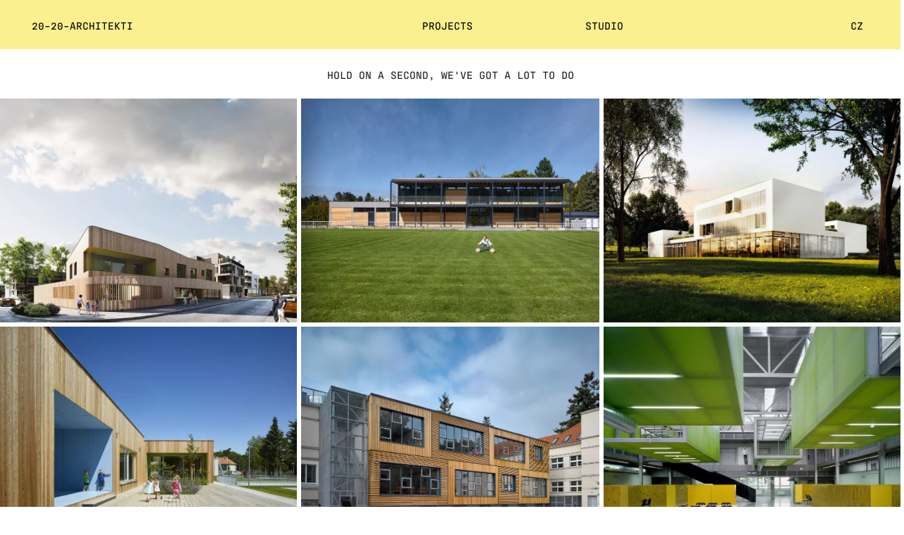

--- FILE ---
content_type: text/html; charset=UTF-8
request_url: https://www.2020architekti.cz/en/category/type/education/
body_size: 13225
content:
<!DOCTYPE html>
<html lang="en">
<head>
    <meta charset="UTF-8">
    <meta http-equiv="X-UA-Compatible" content="IE=edge">
    <meta name="viewport" content="width=device-width, initial-scale=1.0">
    
    <link rel="pingback" href="https://www.2020architekti.cz/xmlrpc.php" />
    <link rel="preconnect" href="https://use.typekit.net">
    <link rel="stylesheet" href="https://use.typekit.net/mki0get.css">
    <link rel="stylesheet" href="https://www.2020architekti.cz/wp-content/themes/architekti2020/assets/css/main.min.css">
    <!-- Global site tag (gtag.js) - Google Analytics -->
    <script type="text/plain" data-service="google-analytics" data-category="statistics" async data-cmplz-src="https://www.googletagmanager.com/gtag/js?id=G-3S4F99D9QG"></script>
    <script>
      window.dataLayer = window.dataLayer || [];
      function gtag(){dataLayer.push(arguments);}
      gtag('js', new Date());

      gtag('config', 'G-3S4F99D9QG');
    </script>

    <style>.menu-nav__item.item-1:hover a {background-color: #000000;color: #ffffff;}.menu-nav__item.item-250:hover a {}.menu-nav__item.item-407:hover a {background-color: #f3f97b;color: #000000;}</style><meta name='robots' content='index, follow, max-image-preview:large, max-snippet:-1, max-video-preview:-1' />
<link rel="alternate" hreflang="cs" href="https://www.2020architekti.cz/kategorie/druh/vychova-a-vzdelavani/" />
<link rel="alternate" hreflang="en" href="https://www.2020architekti.cz/en/category/type/education/" />
<link rel="alternate" hreflang="x-default" href="https://www.2020architekti.cz/kategorie/druh/vychova-a-vzdelavani/" />

	<!-- This site is optimized with the Yoast SEO plugin v26.7 - https://yoast.com/wordpress/plugins/seo/ -->
	<title>Education - 20-20-ARCHITEKTI</title>
	<link rel="canonical" href="https://www.2020architekti.cz/kategorie/druh/vychova-a-vzdelavani/" />
	<meta property="og:locale" content="en_US" />
	<meta property="og:type" content="article" />
	<meta property="og:title" content="Education - 20-20-ARCHITEKTI" />
	<meta property="og:url" content="https://www.2020architekti.cz/kategorie/druh/vychova-a-vzdelavani/" />
	<meta property="og:site_name" content="20-20-ARCHITEKTI" />
	<meta property="og:image" content="https://www.2020architekti.cz/wp-content/uploads/2021/05/2020archietkti-logo.jpg" />
	<meta property="og:image:width" content="1200" />
	<meta property="og:image:height" content="630" />
	<meta property="og:image:type" content="image/jpeg" />
	<meta name="twitter:card" content="summary_large_image" />
	<script type="application/ld+json" class="yoast-schema-graph">{"@context":"https://schema.org","@graph":[{"@type":"CollectionPage","@id":"https://www.2020architekti.cz/kategorie/druh/vychova-a-vzdelavani/","url":"https://www.2020architekti.cz/kategorie/druh/vychova-a-vzdelavani/","name":"Education - 20-20-ARCHITEKTI","isPartOf":{"@id":"https://www.2020architekti.cz/#website"},"primaryImageOfPage":{"@id":"https://www.2020architekti.cz/kategorie/druh/vychova-a-vzdelavani/#primaryimage"},"image":{"@id":"https://www.2020architekti.cz/kategorie/druh/vychova-a-vzdelavani/#primaryimage"},"thumbnailUrl":"https://www.2020architekti.cz/wp-content/uploads/2023/10/NZ_ms_01.jpg","breadcrumb":{"@id":"https://www.2020architekti.cz/kategorie/druh/vychova-a-vzdelavani/#breadcrumb"},"inLanguage":"en-US"},{"@type":"ImageObject","inLanguage":"en-US","@id":"https://www.2020architekti.cz/kategorie/druh/vychova-a-vzdelavani/#primaryimage","url":"https://www.2020architekti.cz/wp-content/uploads/2023/10/NZ_ms_01.jpg","contentUrl":"https://www.2020architekti.cz/wp-content/uploads/2023/10/NZ_ms_01.jpg","width":1776,"height":1920},{"@type":"BreadcrumbList","@id":"https://www.2020architekti.cz/kategorie/druh/vychova-a-vzdelavani/#breadcrumb","itemListElement":[{"@type":"ListItem","position":1,"name":"Domů","item":"https://www.2020architekti.cz/en/"},{"@type":"ListItem","position":2,"name":"Druh","item":"https://www.2020architekti.cz/kategorie/druh/"},{"@type":"ListItem","position":3,"name":"Výchova a vzdělávání"}]},{"@type":"WebSite","@id":"https://www.2020architekti.cz/#website","url":"https://www.2020architekti.cz/","name":"20-20-ARCHITEKTI","description":"","publisher":{"@id":"https://www.2020architekti.cz/#organization"},"potentialAction":[{"@type":"SearchAction","target":{"@type":"EntryPoint","urlTemplate":"https://www.2020architekti.cz/?s={search_term_string}"},"query-input":{"@type":"PropertyValueSpecification","valueRequired":true,"valueName":"search_term_string"}}],"inLanguage":"en-US"},{"@type":"Organization","@id":"https://www.2020architekti.cz/#organization","name":"20-20-ARCHITEKTI","url":"https://www.2020architekti.cz/","logo":{"@type":"ImageObject","inLanguage":"en-US","@id":"https://www.2020architekti.cz/#/schema/logo/image/","url":"https://2020architekti.cz/wp-content/uploads/2021/05/Group-106.jpg","contentUrl":"https://2020architekti.cz/wp-content/uploads/2021/05/Group-106.jpg","width":413,"height":116,"caption":"20-20-ARCHITEKTI"},"image":{"@id":"https://www.2020architekti.cz/#/schema/logo/image/"},"sameAs":["https://www.facebook.com/2020architekti"]}]}</script>
	<!-- / Yoast SEO plugin. -->


<link rel="alternate" type="application/rss+xml" title="20-20-ARCHITEKTI &raquo; Education Category Feed" href="https://www.2020architekti.cz/en/category/type/education/feed/" />
<style id='wp-img-auto-sizes-contain-inline-css' type='text/css'>
img:is([sizes=auto i],[sizes^="auto," i]){contain-intrinsic-size:3000px 1500px}
/*# sourceURL=wp-img-auto-sizes-contain-inline-css */
</style>

<style id='classic-theme-styles-inline-css' type='text/css'>
/*! This file is auto-generated */
.wp-block-button__link{color:#fff;background-color:#32373c;border-radius:9999px;box-shadow:none;text-decoration:none;padding:calc(.667em + 2px) calc(1.333em + 2px);font-size:1.125em}.wp-block-file__button{background:#32373c;color:#fff;text-decoration:none}
/*# sourceURL=/wp-includes/css/classic-themes.min.css */
</style>
<link rel='stylesheet' id='wpml-legacy-horizontal-list-0-css' href='https://www.2020architekti.cz/wp-content/plugins/sitepress-multilingual-cms/templates/language-switchers/legacy-list-horizontal/style.min.css?ver=1' type='text/css' media='all' />
<link rel='stylesheet' id='cmplz-general-css' href='https://www.2020architekti.cz/wp-content/plugins/complianz-gdpr-premium/assets/css/cookieblocker.min.css?ver=1762245018' type='text/css' media='all' />
<link rel="https://api.w.org/" href="https://www.2020architekti.cz/en/wp-json/" /><link rel="alternate" title="JSON" type="application/json" href="https://www.2020architekti.cz/en/wp-json/wp/v2/categories/310" /><link rel="EditURI" type="application/rsd+xml" title="RSD" href="https://www.2020architekti.cz/xmlrpc.php?rsd" />
<meta name="generator" content="WordPress 6.9" />
<meta name="generator" content="WPML ver:4.6.13 stt:9,1;" />
			<style>.cmplz-hidden {
					display: none !important;
				}</style><link rel="apple-touch-icon" sizes="180x180" href="/wp-content/uploads/fbrfg/apple-touch-icon.png">
<link rel="icon" type="image/png" sizes="32x32" href="/wp-content/uploads/fbrfg/favicon-32x32.png">
<link rel="icon" type="image/png" sizes="16x16" href="/wp-content/uploads/fbrfg/favicon-16x16.png">
<link rel="manifest" href="/wp-content/uploads/fbrfg/site.webmanifest">
<link rel="mask-icon" href="/wp-content/uploads/fbrfg/safari-pinned-tab.svg" color="#000000">
<link rel="shortcut icon" href="/wp-content/uploads/fbrfg/favicon.ico">
<meta name="msapplication-TileColor" content="#000000">
<meta name="msapplication-config" content="/wp-content/uploads/fbrfg/browserconfig.xml">
<meta name="theme-color" content="#000000">		<style type="text/css" id="wp-custom-css">
			img {
	max-width: 100%;
	height: auto;
}		</style>
		</head>
<body data-cmplz=1 class="archive category category-education category-310 wp-theme-architekti2020">

    <header class='page-header'>
        <div class="page-header__logo"><a href="https://www.2020architekti.cz/en/">20-20-Architekti</a></div>
        <svg class="responsive-menu-prev" data-direction="prev" width="36.303" height="36.303" viewBox="0 0 36.303 36.303"><g transform="translate(0.5 35.803) rotate(-90)"><path d="M17.651,35.3A17.651,17.651,0,1,0,0,17.651,17.651,17.651,0,0,0,17.651,35.3Z" transform="translate(0 35.303) rotate(-90)" fill="none" stroke="#000" stroke-width="1"/><path d="M0,10.885,12.753,5.443,0,0" transform="translate(12.209 17.966) rotate(-90)" fill="none" stroke="#000" stroke-width="1"/><path d="M25.566,0H0" transform="translate(17.652 30.597) rotate(-90)" fill="none" stroke="#000" stroke-width="1"/></g></svg>

        <nav class="swiper page-header__nav-list"><ul id="menu-navigace-anglictina" class="swiper-wrapper"><li id="menu-item-1519" class="menu-item menu-item-type-post_type menu-item-object-page menu-item-1519 swiper-slide"><a href="https://www.2020architekti.cz/en/projects/"><span>Projects</span><span>20-20-Architekti</span></a></li>
<li id="menu-item-1528" class="menu-item menu-item-type-post_type menu-item-object-page menu-item-1528 swiper-slide"><a href="https://www.2020architekti.cz/en/atelier/">Studio</a></li>
</ul></nav>                <svg class="responsive-menu-next" data-direction="next" width="36.303" height="36.303" viewBox="0 0 36.303 36.303"><g transform="translate(0.5 35.803) rotate(-90)"><path d="M17.651,35.3A17.651,17.651,0,1,0,0,17.651,17.651,17.651,0,0,0,17.651,35.3Z" transform="translate(0 35.303) rotate(-90)" fill="none" stroke="#000" stroke-width="1"/><path d="M0,10.885,12.753,5.443,0,0" transform="translate(12.209 17.966) rotate(-90)" fill="none" stroke="#000" stroke-width="1"/><path d="M25.566,0H0" transform="translate(17.652 30.597) rotate(-90)" fill="none" stroke="#000" stroke-width="1"/></g></svg>

<!--        <a href="--><!--" class="page-header__lang">--><!--</a>-->
<!--        <a href="#" class="page-header__lang">EN</a>-->
        <span class="page-header__lang">
<div class="wpml-ls-statics-shortcode_actions wpml-ls wpml-ls-legacy-list-horizontal">
	<ul><li class="wpml-ls-slot-shortcode_actions wpml-ls-item wpml-ls-item-cs wpml-ls-first-item wpml-ls-last-item wpml-ls-item-legacy-list-horizontal">
				<a href="https://www.2020architekti.cz/kategorie/druh/vychova-a-vzdelavani/" class="wpml-ls-link">
                    <span class="wpml-ls-native" lang="cs">CZ</span></a>
			</li></ul>
</div>
</span>
    </header>

    <main id="swup" class='page-content transition-fade'>
<div class="page-subheader">
    <div class="page-subheader__left">
        <div class="page-subheader__listtype">
            <svg xmlns="http://www.w3.org/2000/svg" width="28" height="28" viewBox="0 0 28 28" class="page-subheader__listtype-item --active" data-listtype="list">
                <g transform="translate(-638 -169)">
                    <g transform="translate(638 169)" fill="#fff" stroke="#fff" stroke-width="1">
                        <rect width="12" height="12" stroke="none"/>
                        <rect x="0.5" y="0.5" width="11" height="11" fill="none"/>
                    </g>
                    <g transform="translate(638 185)" fill="#fff" stroke="#fff" stroke-width="1">
                        <rect width="12" height="12" stroke="none"/>
                        <rect x="0.5" y="0.5" width="11" height="11" fill="none"/>
                    </g>
                    <g transform="translate(654 169)" fill="#fff" stroke="#fff" stroke-width="1">
                        <rect width="12" height="12" stroke="none"/>
                        <rect x="0.5" y="0.5" width="11" height="11" fill="none"/>
                    </g>
                    <g transform="translate(654 185)" fill="#fff" stroke="#fff" stroke-width="1">
                        <rect width="12" height="12" stroke="none"/>
                        <rect x="0.5" y="0.5" width="11" height="11" fill="none"/>
                    </g>
                </g>
            </svg>
            <svg xmlns="http://www.w3.org/2000/svg" width="28" height="28" viewBox="0 0 28 28" class="page-subheader__listtype-item" data-listtype="slider">
                <g fill="none" stroke="#fff" stroke-width="1">
                    <rect width="28" height="28" stroke="none"/>
                    <rect x="0.5" y="0.5" width="27" height="27" fill="none"/>
                </g>
            </svg>
        </div>

    </div>
	<div class="page-subheader__nav">
        <div class="page-subheader__breadcrumb">
			<a href='https://www.2020architekti.cz/en//projekty'>Projects</a><span class='breadcrumb-separator'>/</span><span data-no-swup>Type</span><span class='breadcrumb-separator'>/</span><span>Education</span>        </div>

	</div>
	<div class="page-subheader__right">
        <div class="page-subheader__order">
            <svg class="project-order-switch" xmlns="http://www.w3.org/2000/svg" width="27.804" height="27.751" viewBox="0 0 27.804 27.751">
                <g id="Group_49" data-name="Group 49" transform="translate(-132.593 -159.776)">
                    <g id="Group_47" data-name="Group 47">
                        <path id="Path_16" data-name="Path 16" d="M0,10.885,12.753,5.443,0,0" transform="translate(133.053 173.803) rotate(-90)" fill="none" stroke="#fff" stroke-width="1"/>
                        <path id="Path_17" data-name="Path 17" d="M25.566,0H0" transform="translate(138.495 186.435) rotate(-90)" fill="none" stroke="#fff" stroke-width="1"/>
                    </g>
                    <g id="Group_48" data-name="Group 48" transform="translate(292.99 347.303) rotate(180)">
                        <path id="Path_16-2" data-name="Path 16" d="M0,10.885,12.753,5.443,0,0" transform="translate(133.053 173.803) rotate(-90)" fill="none" stroke="#fff" stroke-width="1"/>
                        <path id="Path_17-2" data-name="Path 17" d="M25.566,0H0" transform="translate(138.495 186.435) rotate(-90)" fill="none" stroke="#fff" stroke-width="1"/>
                    </g>
                </g>
            </svg>
            <span class="page-subheader__order__text">
                <span>By oldest</span>
                <span>By newest</span>
            </span>
        </div>
	</div>
    <div class="page-loading">
        <div class="page-loading__bg"></div>
        <div class="page-loading__text">
	        Hold on a second, we've got a lot to do        </div>
    </div>
    <div class="page-subheader__subcategory">
        <span><a href='https://www.2020architekti.cz/en/category/type/residential/'>Residential</a></span><span><a href='https://www.2020architekti.cz/en/category/type/family-house/'>Family house</a></span><span><a href='https://www.2020architekti.cz/en/category/type/administrative/'>Administrative</a></span><span><a href='https://www.2020architekti.cz/en/category/type/multifunctional/'>Multifunctional</a></span><span><a href='https://www.2020architekti.cz/en/category/type/civil/'>Civil</a></span><span><a href='https://www.2020architekti.cz/en/category/type/catering/'>Catering</a></span><span><a href='https://www.2020architekti.cz/en/category/type/education/'>Education</a></span>    </div>
</div>

<div class="page-content-wrapper">
    <div class="project-list project-listtype --active">
        <div class="project-list__wrapper grid">
			
                <div class="project grid__item" data-published="20221001111844" data-uid="2714">
                    <div class="project__wrap">
						<img width="947" height="1024" src="https://www.2020architekti.cz/wp-content/webp-express/webp-images/doc-root/wp-content/uploads/2023/10/NZ_ms_01-947x1024.jpg.webp" class="attachment-large size-large wp-post-image" alt="" decoding="async" fetchpriority="high" srcset="https://www.2020architekti.cz/wp-content/webp-express/webp-images/doc-root/wp-content/uploads/2023/10/NZ_ms_01-947x1024.jpg.webp 947w,  https://www.2020architekti.cz/wp-content/webp-express/webp-images/doc-root/wp-content/uploads/2023/10/NZ_ms_01-278x300.jpg.webp 278w,  https://www.2020architekti.cz/wp-content/webp-express/webp-images/doc-root/wp-content/uploads/2023/10/NZ_ms_01-768x830.jpg.webp 768w,  https://www.2020architekti.cz/wp-content/webp-express/webp-images/doc-root/wp-content/uploads/2023/10/NZ_ms_01-1421x1536.jpg.webp 1421w,  https://www.2020architekti.cz/wp-content/webp-express/webp-images/doc-root/wp-content/uploads/2023/10/NZ_ms_01-1110x1200.jpg.webp 1110w,  https://www.2020architekti.cz/wp-content/webp-express/webp-images/doc-root/wp-content/uploads/2023/10/NZ_ms_01.jpg.webp 1776w" sizes="(max-width: 947px) 100vw, 947px" />                        <a href="https://www.2020architekti.cz/en/kindergarten-novy-zelenec/" class="project__overlay" data-swup-transition="project">
                            <h3>Kindergarten - Novy Zelenec</h3>
                        </a>
                        <a class='project-link' href="https://www.2020architekti.cz/en/kindergarten-novy-zelenec/"><span>Kindergarten &#8211; Novy Zelenec</span><svg class="" width="19.436" height="19.436" fill="none" stroke="#000"><path d="M.354.354l18.728 18.728"></path><path d="M19.082.354L.354 19.082"></path></svg></a>
                    </div>
                </div>

            
                <div class="project grid__item" data-published="20211005232350" data-uid="1788">
                    <div class="project__wrap">
						<img width="1024" height="767" src="https://www.2020architekti.cz/wp-content/webp-express/webp-images/doc-root/wp-content/uploads/2022/12/FK-Klanovice04-1024x767.jpg.webp" class="attachment-large size-large wp-post-image" alt="" decoding="async" srcset="https://www.2020architekti.cz/wp-content/webp-express/webp-images/doc-root/wp-content/uploads/2022/12/FK-Klanovice04-1024x767.jpg.webp 1024w,  https://www.2020architekti.cz/wp-content/webp-express/webp-images/doc-root/wp-content/uploads/2022/12/FK-Klanovice04-300x225.jpg.webp 300w,  https://www.2020architekti.cz/wp-content/webp-express/webp-images/doc-root/wp-content/uploads/2022/12/FK-Klanovice04-768x576.jpg.webp 768w,  https://www.2020architekti.cz/wp-content/webp-express/webp-images/doc-root/wp-content/uploads/2022/12/FK-Klanovice04-1536x1151.jpg.webp 1536w,  https://www.2020architekti.cz/wp-content/webp-express/webp-images/doc-root/wp-content/uploads/2022/12/FK-Klanovice04-1601x1200.jpg.webp 1601w,  https://www.2020architekti.cz/wp-content/webp-express/webp-images/doc-root/wp-content/uploads/2022/12/FK-Klanovice04.jpg.webp 1920w" sizes="(max-width: 1024px) 100vw, 1024px" />                        <a href="https://www.2020architekti.cz/en/fk-klanovice/" class="project__overlay" data-swup-transition="project">
                            <h3>FK Klanovice</h3>
                        </a>
                        <a class='project-link' href="https://www.2020architekti.cz/en/fk-klanovice/"><span>FK Klanovice</span><svg class="" width="19.436" height="19.436" fill="none" stroke="#000"><path d="M.354.354l18.728 18.728"></path><path d="M19.082.354L.354 19.082"></path></svg></a>
                    </div>
                </div>

            
                <div class="project grid__item" data-published="20200726173221" data-uid="1557">
                    <div class="project__wrap">
						<img width="1024" height="724" src="https://www.2020architekti.cz/wp-content/webp-express/webp-images/doc-root/wp-content/uploads/2021/03/pohled15_05-1024x724.jpg.webp" class="attachment-large size-large wp-post-image" alt="" decoding="async" srcset="https://www.2020architekti.cz/wp-content/webp-express/webp-images/doc-root/wp-content/uploads/2021/03/pohled15_05-1024x724.jpg.webp 1024w,  https://www.2020architekti.cz/wp-content/webp-express/webp-images/doc-root/wp-content/uploads/2021/03/pohled15_05-300x212.jpg.webp 300w,  https://www.2020architekti.cz/wp-content/webp-express/webp-images/doc-root/wp-content/uploads/2021/03/pohled15_05-768x543.jpg.webp 768w,  https://www.2020architekti.cz/wp-content/webp-express/webp-images/doc-root/wp-content/uploads/2021/03/pohled15_05-1536x1086.jpg.webp 1536w,  https://www.2020architekti.cz/wp-content/webp-express/webp-images/doc-root/wp-content/uploads/2021/03/pohled15_05-2048x1448.jpg.webp 2048w,  https://www.2020architekti.cz/wp-content/webp-express/webp-images/doc-root/wp-content/uploads/2021/03/pohled15_05-1697x1200.jpg.webp 1697w" sizes="(max-width: 1024px) 100vw, 1024px" />                        <a href="https://www.2020architekti.cz/en/sports-and-recreation-centre-horni-pocernice/" class="project__overlay" data-swup-transition="project">
                            <h3>Sports and recreation centre Horni Pocernice</h3>
                        </a>
                        <a class='project-link' href="https://www.2020architekti.cz/en/sports-and-recreation-centre-horni-pocernice/"><span>Sports and recreation centre Horni Pocernice</span><svg class="" width="19.436" height="19.436" fill="none" stroke="#000"><path d="M.354.354l18.728 18.728"></path><path d="M19.082.354L.354 19.082"></path></svg></a>
                    </div>
                </div>

            
                <div class="project grid__item" data-published="20181102151127" data-uid="1581">
                    <div class="project__wrap">
						<img width="1024" height="767" src="https://www.2020architekti.cz/wp-content/webp-express/webp-images/doc-root/wp-content/uploads/2021/03/skolka-13b-1024x767.jpg.webp" class="attachment-large size-large wp-post-image" alt="" decoding="async" srcset="https://www.2020architekti.cz/wp-content/webp-express/webp-images/doc-root/wp-content/uploads/2021/03/skolka-13b-1024x767.jpg.webp 1024w,  https://www.2020architekti.cz/wp-content/webp-express/webp-images/doc-root/wp-content/uploads/2021/03/skolka-13b-300x225.jpg.webp 300w,  https://www.2020architekti.cz/wp-content/webp-express/webp-images/doc-root/wp-content/uploads/2021/03/skolka-13b-768x575.jpg.webp 768w,  https://www.2020architekti.cz/wp-content/webp-express/webp-images/doc-root/wp-content/uploads/2021/03/skolka-13b-1536x1151.jpg.webp 1536w,  https://www.2020architekti.cz/wp-content/webp-express/webp-images/doc-root/wp-content/uploads/2021/03/skolka-13b-2048x1534.jpg.webp 2048w,  https://www.2020architekti.cz/wp-content/webp-express/webp-images/doc-root/wp-content/uploads/2021/03/skolka-13b-1602x1200.jpg.webp 1602w" sizes="(max-width: 1024px) 100vw, 1024px" />                        <a href="https://www.2020architekti.cz/en/kindergarten-za-branou-pacov/" class="project__overlay" data-swup-transition="project">
                            <h3>Kindergarten Za Branou Pacov</h3>
                        </a>
                        <a class='project-link' href="https://www.2020architekti.cz/en/kindergarten-za-branou-pacov/"><span>Kindergarten Za Branou Pacov</span><svg class="" width="19.436" height="19.436" fill="none" stroke="#000"><path d="M.354.354l18.728 18.728"></path><path d="M19.082.354L.354 19.082"></path></svg></a>
                    </div>
                </div>

            
                <div class="project grid__item" data-published="20180808154412" data-uid="1584">
                    <div class="project__wrap">
						<img width="1024" height="763" src="https://www.2020architekti.cz/wp-content/webp-express/webp-images/doc-root/wp-content/uploads/2021/09/klanovice-skola-4_4K-1024x763.jpg.webp" class="attachment-large size-large wp-post-image" alt="" decoding="async" srcset="https://www.2020architekti.cz/wp-content/webp-express/webp-images/doc-root/wp-content/uploads/2021/09/klanovice-skola-4_4K-1024x763.jpg.webp 1024w,  https://www.2020architekti.cz/wp-content/webp-express/webp-images/doc-root/wp-content/uploads/2021/09/klanovice-skola-4_4K-300x224.jpg.webp 300w,  https://www.2020architekti.cz/wp-content/webp-express/webp-images/doc-root/wp-content/uploads/2021/09/klanovice-skola-4_4K-768x572.jpg.webp 768w,  https://www.2020architekti.cz/wp-content/webp-express/webp-images/doc-root/wp-content/uploads/2021/09/klanovice-skola-4_4K-1536x1145.jpg.webp 1536w,  https://www.2020architekti.cz/wp-content/webp-express/webp-images/doc-root/wp-content/uploads/2021/09/klanovice-skola-4_4K-2048x1526.jpg.webp 2048w,  https://www.2020architekti.cz/wp-content/webp-express/webp-images/doc-root/wp-content/uploads/2021/09/klanovice-skola-4_4K-1610x1200.jpg.webp 1610w" sizes="(max-width: 1024px) 100vw, 1024px" />                        <a href="https://www.2020architekti.cz/en/extension-of-the-klanovice-primary-school/" class="project__overlay" data-swup-transition="project">
                            <h3>Extension of the Klanovice Primary School</h3>
                        </a>
                        <a class='project-link' href="https://www.2020architekti.cz/en/extension-of-the-klanovice-primary-school/"><span>Extension of the Klanovice Primary School</span><svg class="" width="19.436" height="19.436" fill="none" stroke="#000"><path d="M.354.354l18.728 18.728"></path><path d="M19.082.354L.354 19.082"></path></svg></a>
                    </div>
                </div>

            
                <div class="project grid__item" data-published="20080326175137" data-uid="1646">
                    <div class="project__wrap">
						<img width="1024" height="819" src="https://www.2020architekti.cz/wp-content/webp-express/webp-images/doc-root/wp-content/uploads/2008/03/Atrium-D_01-1024x819.jpg.webp" class="attachment-large size-large wp-post-image" alt="" decoding="async" srcset="https://www.2020architekti.cz/wp-content/webp-express/webp-images/doc-root/wp-content/uploads/2008/03/Atrium-D_01-1024x819.jpg.webp 1024w,  https://www.2020architekti.cz/wp-content/webp-express/webp-images/doc-root/wp-content/uploads/2008/03/Atrium-D_01-300x240.jpg.webp 300w,  https://www.2020architekti.cz/wp-content/webp-express/webp-images/doc-root/wp-content/uploads/2008/03/Atrium-D_01-768x614.jpg.webp 768w,  https://www.2020architekti.cz/wp-content/webp-express/webp-images/doc-root/wp-content/uploads/2008/03/Atrium-D_01-1536x1229.jpg.webp 1536w,  https://www.2020architekti.cz/wp-content/webp-express/webp-images/doc-root/wp-content/uploads/2008/03/Atrium-D_01-1500x1200.jpg.webp 1500w,  https://www.2020architekti.cz/wp-content/webp-express/webp-images/doc-root/wp-content/uploads/2008/03/Atrium-D_01.jpg.webp 1920w,  https://www.2020architekti.cz/wp-content/webp-express/webp-images/doc-root/wp-content/uploads/2008/03/Atrium-D_01-1280x1024.jpg.webp 1280w,  https://www.2020architekti.cz/wp-content/webp-express/webp-images/doc-root/wp-content/uploads/2008/03/Atrium-D_01-414x331.jpg.webp 414w" sizes="(max-width: 1024px) 100vw, 1024px" />                        <a href="https://www.2020architekti.cz/en/atelier-d-fsv-ctu-prague/" class="project__overlay" data-swup-transition="project">
                            <h3>Atelier D FSV CTU Prague</h3>
                        </a>
                        <a class='project-link' href="https://www.2020architekti.cz/en/atelier-d-fsv-ctu-prague/"><span>Atelier D FSV CTU Prague</span><svg class="" width="19.436" height="19.436" fill="none" stroke="#000"><path d="M.354.354l18.728 18.728"></path><path d="M19.082.354L.354 19.082"></path></svg></a>
                    </div>
                </div>

            
        </div>
    </div>

    <div class="swiper project-listtype project-list__slider">
        <div class="swiper-wrapper">
                            <div class="swiper-slide">
                    <img width="947" height="1024" src="https://www.2020architekti.cz/wp-content/webp-express/webp-images/doc-root/wp-content/uploads/2023/10/NZ_ms_01-947x1024.jpg.webp" class="carousel-image wp-post-image" alt="" decoding="async" srcset="https://www.2020architekti.cz/wp-content/webp-express/webp-images/doc-root/wp-content/uploads/2023/10/NZ_ms_01-947x1024.jpg.webp 947w,  https://www.2020architekti.cz/wp-content/webp-express/webp-images/doc-root/wp-content/uploads/2023/10/NZ_ms_01-278x300.jpg.webp 278w,  https://www.2020architekti.cz/wp-content/webp-express/webp-images/doc-root/wp-content/uploads/2023/10/NZ_ms_01-768x830.jpg.webp 768w,  https://www.2020architekti.cz/wp-content/webp-express/webp-images/doc-root/wp-content/uploads/2023/10/NZ_ms_01-1421x1536.jpg.webp 1421w,  https://www.2020architekti.cz/wp-content/webp-express/webp-images/doc-root/wp-content/uploads/2023/10/NZ_ms_01-1110x1200.jpg.webp 1110w,  https://www.2020architekti.cz/wp-content/webp-express/webp-images/doc-root/wp-content/uploads/2023/10/NZ_ms_01.jpg.webp 1776w" sizes="(max-width: 947px) 100vw, 947px" />                    <a class='project-link' href="https://www.2020architekti.cz/en/kindergarten-novy-zelenec/"><span>Kindergarten &#8211; Novy Zelenec</span><svg class="" width="19.436" height="19.436" fill="none" stroke="#000"><path d="M.354.354l18.728 18.728"></path><path d="M19.082.354L.354 19.082"></path></svg></a>
                </div>
                                <div class="swiper-slide">
                    <img width="1024" height="767" src="https://www.2020architekti.cz/wp-content/webp-express/webp-images/doc-root/wp-content/uploads/2022/12/FK-Klanovice04-1024x767.jpg.webp" class="carousel-image wp-post-image" alt="" decoding="async" srcset="https://www.2020architekti.cz/wp-content/webp-express/webp-images/doc-root/wp-content/uploads/2022/12/FK-Klanovice04-1024x767.jpg.webp 1024w,  https://www.2020architekti.cz/wp-content/webp-express/webp-images/doc-root/wp-content/uploads/2022/12/FK-Klanovice04-300x225.jpg.webp 300w,  https://www.2020architekti.cz/wp-content/webp-express/webp-images/doc-root/wp-content/uploads/2022/12/FK-Klanovice04-768x576.jpg.webp 768w,  https://www.2020architekti.cz/wp-content/webp-express/webp-images/doc-root/wp-content/uploads/2022/12/FK-Klanovice04-1536x1151.jpg.webp 1536w,  https://www.2020architekti.cz/wp-content/webp-express/webp-images/doc-root/wp-content/uploads/2022/12/FK-Klanovice04-1601x1200.jpg.webp 1601w,  https://www.2020architekti.cz/wp-content/webp-express/webp-images/doc-root/wp-content/uploads/2022/12/FK-Klanovice04.jpg.webp 1920w" sizes="(max-width: 1024px) 100vw, 1024px" />                    <a class='project-link' href="https://www.2020architekti.cz/en/fk-klanovice/"><span>FK Klanovice</span><svg class="" width="19.436" height="19.436" fill="none" stroke="#000"><path d="M.354.354l18.728 18.728"></path><path d="M19.082.354L.354 19.082"></path></svg></a>
                </div>
                                <div class="swiper-slide">
                    <img width="1024" height="724" src="https://www.2020architekti.cz/wp-content/webp-express/webp-images/doc-root/wp-content/uploads/2021/03/pohled15_05-1024x724.jpg.webp" class="carousel-image wp-post-image" alt="" decoding="async" srcset="https://www.2020architekti.cz/wp-content/webp-express/webp-images/doc-root/wp-content/uploads/2021/03/pohled15_05-1024x724.jpg.webp 1024w,  https://www.2020architekti.cz/wp-content/webp-express/webp-images/doc-root/wp-content/uploads/2021/03/pohled15_05-300x212.jpg.webp 300w,  https://www.2020architekti.cz/wp-content/webp-express/webp-images/doc-root/wp-content/uploads/2021/03/pohled15_05-768x543.jpg.webp 768w,  https://www.2020architekti.cz/wp-content/webp-express/webp-images/doc-root/wp-content/uploads/2021/03/pohled15_05-1536x1086.jpg.webp 1536w,  https://www.2020architekti.cz/wp-content/webp-express/webp-images/doc-root/wp-content/uploads/2021/03/pohled15_05-2048x1448.jpg.webp 2048w,  https://www.2020architekti.cz/wp-content/webp-express/webp-images/doc-root/wp-content/uploads/2021/03/pohled15_05-1697x1200.jpg.webp 1697w" sizes="(max-width: 1024px) 100vw, 1024px" />                    <a class='project-link' href="https://www.2020architekti.cz/en/sports-and-recreation-centre-horni-pocernice/"><span>Sports and recreation centre Horni Pocernice</span><svg class="" width="19.436" height="19.436" fill="none" stroke="#000"><path d="M.354.354l18.728 18.728"></path><path d="M19.082.354L.354 19.082"></path></svg></a>
                </div>
                                <div class="swiper-slide">
                    <img width="1024" height="767" src="https://www.2020architekti.cz/wp-content/webp-express/webp-images/doc-root/wp-content/uploads/2021/03/skolka-13b-1024x767.jpg.webp" class="carousel-image wp-post-image" alt="" decoding="async" srcset="https://www.2020architekti.cz/wp-content/webp-express/webp-images/doc-root/wp-content/uploads/2021/03/skolka-13b-1024x767.jpg.webp 1024w,  https://www.2020architekti.cz/wp-content/webp-express/webp-images/doc-root/wp-content/uploads/2021/03/skolka-13b-300x225.jpg.webp 300w,  https://www.2020architekti.cz/wp-content/webp-express/webp-images/doc-root/wp-content/uploads/2021/03/skolka-13b-768x575.jpg.webp 768w,  https://www.2020architekti.cz/wp-content/webp-express/webp-images/doc-root/wp-content/uploads/2021/03/skolka-13b-1536x1151.jpg.webp 1536w,  https://www.2020architekti.cz/wp-content/webp-express/webp-images/doc-root/wp-content/uploads/2021/03/skolka-13b-2048x1534.jpg.webp 2048w,  https://www.2020architekti.cz/wp-content/webp-express/webp-images/doc-root/wp-content/uploads/2021/03/skolka-13b-1602x1200.jpg.webp 1602w" sizes="(max-width: 1024px) 100vw, 1024px" />                    <a class='project-link' href="https://www.2020architekti.cz/en/kindergarten-za-branou-pacov/"><span>Kindergarten Za Branou Pacov</span><svg class="" width="19.436" height="19.436" fill="none" stroke="#000"><path d="M.354.354l18.728 18.728"></path><path d="M19.082.354L.354 19.082"></path></svg></a>
                </div>
                                <div class="swiper-slide">
                    <img width="1024" height="763" src="https://www.2020architekti.cz/wp-content/webp-express/webp-images/doc-root/wp-content/uploads/2021/09/klanovice-skola-4_4K-1024x763.jpg.webp" class="carousel-image wp-post-image" alt="" decoding="async" srcset="https://www.2020architekti.cz/wp-content/webp-express/webp-images/doc-root/wp-content/uploads/2021/09/klanovice-skola-4_4K-1024x763.jpg.webp 1024w,  https://www.2020architekti.cz/wp-content/webp-express/webp-images/doc-root/wp-content/uploads/2021/09/klanovice-skola-4_4K-300x224.jpg.webp 300w,  https://www.2020architekti.cz/wp-content/webp-express/webp-images/doc-root/wp-content/uploads/2021/09/klanovice-skola-4_4K-768x572.jpg.webp 768w,  https://www.2020architekti.cz/wp-content/webp-express/webp-images/doc-root/wp-content/uploads/2021/09/klanovice-skola-4_4K-1536x1145.jpg.webp 1536w,  https://www.2020architekti.cz/wp-content/webp-express/webp-images/doc-root/wp-content/uploads/2021/09/klanovice-skola-4_4K-2048x1526.jpg.webp 2048w,  https://www.2020architekti.cz/wp-content/webp-express/webp-images/doc-root/wp-content/uploads/2021/09/klanovice-skola-4_4K-1610x1200.jpg.webp 1610w" sizes="(max-width: 1024px) 100vw, 1024px" />                    <a class='project-link' href="https://www.2020architekti.cz/en/extension-of-the-klanovice-primary-school/"><span>Extension of the Klanovice Primary School</span><svg class="" width="19.436" height="19.436" fill="none" stroke="#000"><path d="M.354.354l18.728 18.728"></path><path d="M19.082.354L.354 19.082"></path></svg></a>
                </div>
                                <div class="swiper-slide">
                    <img width="1024" height="819" src="https://www.2020architekti.cz/wp-content/webp-express/webp-images/doc-root/wp-content/uploads/2008/03/Atrium-D_01-1024x819.jpg.webp" class="carousel-image wp-post-image" alt="" decoding="async" srcset="https://www.2020architekti.cz/wp-content/webp-express/webp-images/doc-root/wp-content/uploads/2008/03/Atrium-D_01-1024x819.jpg.webp 1024w,  https://www.2020architekti.cz/wp-content/webp-express/webp-images/doc-root/wp-content/uploads/2008/03/Atrium-D_01-300x240.jpg.webp 300w,  https://www.2020architekti.cz/wp-content/webp-express/webp-images/doc-root/wp-content/uploads/2008/03/Atrium-D_01-768x614.jpg.webp 768w,  https://www.2020architekti.cz/wp-content/webp-express/webp-images/doc-root/wp-content/uploads/2008/03/Atrium-D_01-1536x1229.jpg.webp 1536w,  https://www.2020architekti.cz/wp-content/webp-express/webp-images/doc-root/wp-content/uploads/2008/03/Atrium-D_01-1500x1200.jpg.webp 1500w,  https://www.2020architekti.cz/wp-content/webp-express/webp-images/doc-root/wp-content/uploads/2008/03/Atrium-D_01.jpg.webp 1920w,  https://www.2020architekti.cz/wp-content/webp-express/webp-images/doc-root/wp-content/uploads/2008/03/Atrium-D_01-1280x1024.jpg.webp 1280w,  https://www.2020architekti.cz/wp-content/webp-express/webp-images/doc-root/wp-content/uploads/2008/03/Atrium-D_01-414x331.jpg.webp 414w" sizes="(max-width: 1024px) 100vw, 1024px" />                    <a class='project-link' href="https://www.2020architekti.cz/en/atelier-d-fsv-ctu-prague/"><span>Atelier D FSV CTU Prague</span><svg class="" width="19.436" height="19.436" fill="none" stroke="#000"><path d="M.354.354l18.728 18.728"></path><path d="M19.082.354L.354 19.082"></path></svg></a>
                </div>
                        </div>
        <svg class="project-slider-prev" width="36.303" height="36.303" viewBox="0 0 36.303 36.303"><g transform="translate(0.5 35.803) rotate(-90)"><path d="M17.651,35.3A17.651,17.651,0,1,0,0,17.651,17.651,17.651,0,0,0,17.651,35.3Z" transform="translate(0 35.303) rotate(-90)" fill="none" stroke="#fff" stroke-width="1"/><path d="M0,10.885,12.753,5.443,0,0" transform="translate(12.209 17.966) rotate(-90)" fill="none" stroke="#fff" stroke-width="1"/><path d="M25.566,0H0" transform="translate(17.652 30.597) rotate(-90)" fill="none" stroke="#fff" stroke-width="1"/></g></svg>
        <svg class="project-slider-next" width="36.303" height="36.303" viewBox="0 0 36.303 36.303"><g transform="translate(0.5 35.803) rotate(-90)"><path d="M17.651,35.3A17.651,17.651,0,1,0,0,17.651,17.651,17.651,0,0,0,17.651,35.3Z" transform="translate(0 35.303) rotate(-90)" fill="none" stroke="#fff" stroke-width="1"/><path d="M0,10.885,12.753,5.443,0,0" transform="translate(12.209 17.966) rotate(-90)" fill="none" stroke="#fff" stroke-width="1"/><path d="M25.566,0H0" transform="translate(17.652 30.597) rotate(-90)" fill="none" stroke="#fff" stroke-width="1"/></g></svg>
    </div>
</div>
<div class="footer-navigation">
    <div class="footer-navigation__top">
        <svg width="36.303" height="36.303" viewBox="0 0 36.303 36.303"><g transform="translate(0.5 35.803) rotate(-90)"><path d="M17.651,35.3A17.651,17.651,0,1,0,0,17.651,17.651,17.651,0,0,0,17.651,35.3Z" transform="translate(0 35.303) rotate(-90)" fill="none" stroke="#000" stroke-width="1"/><path d="M0,10.885,12.753,5.443,0,0" transform="translate(12.209 17.966) rotate(-90)" fill="none" stroke="#000" stroke-width="1"/><path d="M25.566,0H0" transform="translate(17.652 30.597) rotate(-90)" fill="none" stroke="#000" stroke-width="1"/></g></svg>
    </div>
</div>
<div id="footer-lang" data-home="https://www.2020architekti.cz/en/" data-navigation='[{"title":"Projects","url":"https:\/\/www.2020architekti.cz\/en\/projects\/"},{"title":"Studio","url":"https:\/\/www.2020architekti.cz\/en\/atelier\/"}]'>
	
<div class="wpml-ls-statics-shortcode_actions wpml-ls wpml-ls-legacy-list-horizontal">
	<ul><li class="wpml-ls-slot-shortcode_actions wpml-ls-item wpml-ls-item-cs wpml-ls-first-item wpml-ls-last-item wpml-ls-item-legacy-list-horizontal">
				<a href="https://www.2020architekti.cz/kategorie/druh/vychova-a-vzdelavani/" class="wpml-ls-link">
                    <span class="wpml-ls-native" lang="cs">CZ</span></a>
			</li></ul>
</div>
</div>
</main>
<script src="https://www.2020architekti.cz/wp-content/themes/architekti2020/assets/js/pace.js"></script>
<script src="https://www.2020architekti.cz/wp-content/themes/architekti2020/assets/js/main.min.js"></script>
<script>var scriptUrl = 'https:\/\/www.youtube.com\/s\/player\/920e4583\/www-widgetapi.vflset\/www-widgetapi.js';try{var ttPolicy=window.trustedTypes.createPolicy("youtube-widget-api",{createScriptURL:function(x){return x}});scriptUrl=ttPolicy.createScriptURL(scriptUrl)}catch(e){}if(!window["YT"])var YT={loading:0,loaded:0};if(!window["YTConfig"])var YTConfig={"host":"https://www.youtube.com"};
    if(!YT.loading){YT.loading=1;(function(){var l=[];YT.ready=function(f){if(YT.loaded)f();else l.push(f)};window.onYTReady=function(){YT.loaded=1;for(var i=0;i<l.length;i++)try{l[i]()}catch(e$0){}};YT.setConfig=function(c){for(var k in c)if(c.hasOwnProperty(k))YTConfig[k]=c[k]};var a=document.createElement("script");a.type="text/javascript";a.id="www-widgetapi-script";a.src=scriptUrl;a.async=true;var c=document.currentScript;if(c){var n=c.nonce||c.getAttribute("nonce");if(n)a.setAttribute("nonce",n)}var b=
        document.getElementsByTagName("script")[0];b.parentNode.insertBefore(a,b)})()};</script>
<script type="speculationrules">
{"prefetch":[{"source":"document","where":{"and":[{"href_matches":"/en/*"},{"not":{"href_matches":["/wp-*.php","/wp-admin/*","/wp-content/uploads/*","/wp-content/*","/wp-content/plugins/*","/wp-content/themes/architekti2020/*","/en/*\\?(.+)"]}},{"not":{"selector_matches":"a[rel~=\"nofollow\"]"}},{"not":{"selector_matches":".no-prefetch, .no-prefetch a"}}]},"eagerness":"conservative"}]}
</script>
        <script defer data-domain="2020architekti.cz" src="https://p.softmedia.cz/js/script.outbound-links.js"></script>
        
<!-- Consent Management powered by Complianz | GDPR/CCPA Cookie Consent https://wordpress.org/plugins/complianz-gdpr -->
<div id="cmplz-cookiebanner-container"><div class="cmplz-cookiebanner cmplz-hidden banner-1 bottom-right-view-preferences optin cmplz-bottom-right cmplz-categories-type-view-preferences" aria-modal="true" data-nosnippet="true" role="dialog" aria-live="polite" aria-labelledby="cmplz-header-1-optin" aria-describedby="cmplz-message-1-optin">
	<div class="cmplz-header">
		<div class="cmplz-logo"></div>
		<div class="cmplz-title" id="cmplz-header-1-optin">Cookie consent</div>
		<div class="cmplz-close" tabindex="0" role="button" aria-label="Close dialog">
			<svg aria-hidden="true" focusable="false" data-prefix="fas" data-icon="times" class="svg-inline--fa fa-times fa-w-11" role="img" xmlns="http://www.w3.org/2000/svg" viewBox="0 0 352 512"><path fill="currentColor" d="M242.72 256l100.07-100.07c12.28-12.28 12.28-32.19 0-44.48l-22.24-22.24c-12.28-12.28-32.19-12.28-44.48 0L176 189.28 75.93 89.21c-12.28-12.28-32.19-12.28-44.48 0L9.21 111.45c-12.28 12.28-12.28 32.19 0 44.48L109.28 256 9.21 356.07c-12.28 12.28-12.28 32.19 0 44.48l22.24 22.24c12.28 12.28 32.2 12.28 44.48 0L176 322.72l100.07 100.07c12.28 12.28 32.2 12.28 44.48 0l22.24-22.24c12.28-12.28 12.28-32.19 0-44.48L242.72 256z"></path></svg>
		</div>
	</div>

	<div class="cmplz-divider cmplz-divider-header"></div>
	<div class="cmplz-body">
		<div class="cmplz-message" id="cmplz-message-1-optin">To provide you with the best possible service, we use cookies. This consent to the use of cookies allows us to process your browsing behaviour on this website and to process unique identifiers. Failure to consent or withdrawal of consent may adversely affect certain features or services provided on this site.</div>
		<!-- categories start -->
		<div class="cmplz-categories">
			<details class="cmplz-category cmplz-functional" >
				<summary>
						<span class="cmplz-category-header">
							<span class="cmplz-category-title">Technical cookies</span>
							<span class='cmplz-always-active'>
								<span class="cmplz-banner-checkbox">
									<input type="checkbox"
										   id="cmplz-functional-optin"
										   data-category="cmplz_functional"
										   class="cmplz-consent-checkbox cmplz-functional"
										   size="40"
										   value="1"/>
									<label class="cmplz-label" for="cmplz-functional-optin"><span class="screen-reader-text">Technical cookies</span></label>
								</span>
								Always active							</span>
							<span class="cmplz-icon cmplz-open">
								<svg xmlns="http://www.w3.org/2000/svg" viewBox="0 0 448 512"  height="18" ><path d="M224 416c-8.188 0-16.38-3.125-22.62-9.375l-192-192c-12.5-12.5-12.5-32.75 0-45.25s32.75-12.5 45.25 0L224 338.8l169.4-169.4c12.5-12.5 32.75-12.5 45.25 0s12.5 32.75 0 45.25l-192 192C240.4 412.9 232.2 416 224 416z"/></svg>
							</span>
						</span>
				</summary>
				<div class="cmplz-description">
					<span class="cmplz-description-functional">These cookies are strictly necessary for the functioning of this website and its services. Without them, this website would not function properly. For example, it would not be possible to comply with the site's security policy.</span>
				</div>
			</details>

			<details class="cmplz-category cmplz-preferences" >
				<summary>
						<span class="cmplz-category-header">
							<span class="cmplz-category-title">Předvolby</span>
							<span class="cmplz-banner-checkbox">
								<input type="checkbox"
									   id="cmplz-preferences-optin"
									   data-category="cmplz_preferences"
									   class="cmplz-consent-checkbox cmplz-preferences"
									   size="40"
									   value="1"/>
								<label class="cmplz-label" for="cmplz-preferences-optin"><span class="screen-reader-text">Předvolby</span></label>
							</span>
							<span class="cmplz-icon cmplz-open">
								<svg xmlns="http://www.w3.org/2000/svg" viewBox="0 0 448 512"  height="18" ><path d="M224 416c-8.188 0-16.38-3.125-22.62-9.375l-192-192c-12.5-12.5-12.5-32.75 0-45.25s32.75-12.5 45.25 0L224 338.8l169.4-169.4c12.5-12.5 32.75-12.5 45.25 0s12.5 32.75 0 45.25l-192 192C240.4 412.9 232.2 416 224 416z"/></svg>
							</span>
						</span>
				</summary>
				<div class="cmplz-description">
					<span class="cmplz-description-preferences">Technické uložení nebo přístup je nezbytný pro legitimní účel ukládání preferencí, které nejsou požadovány odběratelem nebo uživatelem.</span>
				</div>
			</details>

			<details class="cmplz-category cmplz-statistics" >
				<summary>
						<span class="cmplz-category-header">
							<span class="cmplz-category-title">Analytical cookies</span>
							<span class="cmplz-banner-checkbox">
								<input type="checkbox"
									   id="cmplz-statistics-optin"
									   data-category="cmplz_statistics"
									   class="cmplz-consent-checkbox cmplz-statistics"
									   size="40"
									   value="1"/>
								<label class="cmplz-label" for="cmplz-statistics-optin"><span class="screen-reader-text">Analytical cookies</span></label>
							</span>
							<span class="cmplz-icon cmplz-open">
								<svg xmlns="http://www.w3.org/2000/svg" viewBox="0 0 448 512"  height="18" ><path d="M224 416c-8.188 0-16.38-3.125-22.62-9.375l-192-192c-12.5-12.5-12.5-32.75 0-45.25s32.75-12.5 45.25 0L224 338.8l169.4-169.4c12.5-12.5 32.75-12.5 45.25 0s12.5 32.75 0 45.25l-192 192C240.4 412.9 232.2 416 224 416z"/></svg>
							</span>
						</span>
				</summary>
				<div class="cmplz-description">
					<span class="cmplz-description-statistics">These cookies are collected on our website by a script from Google Inc., which then anonymises the data. Once anonymised, it is no longer personal data, because anonymised cookies cannot be assigned to a specific user or a specific person. We only work with cookies in anonymised form. Therefore, we cannot determine the behaviour of a specific user from the cookie.</span>
					<span class="cmplz-description-statistics-anonymous">Technické uložení nebo přístup, který se používá výhradně pro anonymní statistické účely. Bez předvolání, dobrovolného plnění ze strany vašeho Poskytovatele internetových služeb nebo dalších záznamů od třetí strany nelze informace, uložené nebo získané pouze pro tento účel, obvykle použít k vaší identifikaci.</span>
				</div>
			</details>
			<details class="cmplz-category cmplz-marketing" >
				<summary>
						<span class="cmplz-category-header">
							<span class="cmplz-category-title">Marketing</span>
							<span class="cmplz-banner-checkbox">
								<input type="checkbox"
									   id="cmplz-marketing-optin"
									   data-category="cmplz_marketing"
									   class="cmplz-consent-checkbox cmplz-marketing"
									   size="40"
									   value="1"/>
								<label class="cmplz-label" for="cmplz-marketing-optin"><span class="screen-reader-text">Marketing</span></label>
							</span>
							<span class="cmplz-icon cmplz-open">
								<svg xmlns="http://www.w3.org/2000/svg" viewBox="0 0 448 512"  height="18" ><path d="M224 416c-8.188 0-16.38-3.125-22.62-9.375l-192-192c-12.5-12.5-12.5-32.75 0-45.25s32.75-12.5 45.25 0L224 338.8l169.4-169.4c12.5-12.5 32.75-12.5 45.25 0s12.5 32.75 0 45.25l-192 192C240.4 412.9 232.2 416 224 416z"/></svg>
							</span>
						</span>
				</summary>
				<div class="cmplz-description">
					<span class="cmplz-description-marketing">Technické uložení nebo přístup je nutný k vytvoření uživatelských profilů za účelem zasílání reklamy nebo sledování uživatele na webových stránkách nebo několika webových stránkách pro podobné marketingové účely.</span>
				</div>
			</details>
		</div><!-- categories end -->
			</div>

	<div class="cmplz-links cmplz-information">
		<ul>
			<li><a class="cmplz-link cmplz-manage-options cookie-statement" href="#" data-relative_url="#cmplz-manage-consent-container">Manage options</a></li>
			<li><a class="cmplz-link cmplz-manage-third-parties cookie-statement" href="#" data-relative_url="#cmplz-cookies-overview">Manage services</a></li>
			<li><a class="cmplz-link cmplz-manage-vendors tcf cookie-statement" href="#" data-relative_url="#cmplz-tcf-wrapper">Manage {vendor_count} vendors</a></li>
			<li><a class="cmplz-link cmplz-external cmplz-read-more-purposes tcf" target="_blank" rel="noopener noreferrer nofollow" href="https://cookiedatabase.org/tcf/purposes/" aria-label="Read more about TCF purposes on Cookie Database">Read more about these purposes</a></li>
		</ul>
			</div>

	<div class="cmplz-divider cmplz-footer"></div>

	<div class="cmplz-buttons">
		<button class="cmplz-btn cmplz-accept">Accept all</button>
		<button class="cmplz-btn cmplz-deny">Deny</button>
		<button class="cmplz-btn cmplz-view-preferences">Show preferences</button>
		<button class="cmplz-btn cmplz-save-preferences">Save preferences</button>
		<a class="cmplz-btn cmplz-manage-options tcf cookie-statement" href="#" data-relative_url="#cmplz-manage-consent-container">Show preferences</a>
			</div>

	
	<div class="cmplz-documents cmplz-links">
		<ul>
			<li><a class="cmplz-link cookie-statement" href="#" data-relative_url="">{title}</a></li>
			<li><a class="cmplz-link privacy-statement" href="#" data-relative_url="">{title}</a></li>
			<li><a class="cmplz-link impressum" href="#" data-relative_url="">{title}</a></li>
		</ul>
			</div>
</div>
</div>
					<div id="cmplz-manage-consent" data-nosnippet="true"><button class="cmplz-btn cmplz-hidden cmplz-manage-consent manage-consent-1">Cookie consent</button>

</div><script type="text/javascript" id="cmplz-cookiebanner-js-extra">
/* <![CDATA[ */
var complianz = {"prefix":"cmplz_","user_banner_id":"1","set_cookies":[],"block_ajax_content":"0","banner_version":"32","version":"7.5.6.1","store_consent":"","do_not_track_enabled":"1","consenttype":"optin","region":"eu","geoip":"1","dismiss_timeout":"","disable_cookiebanner":"","soft_cookiewall":"","dismiss_on_scroll":"","cookie_expiry":"365","url":"https://www.2020architekti.cz/en/wp-json/complianz/v1/","locale":"lang=en&locale=en_US","set_cookies_on_root":"0","cookie_domain":"","current_policy_id":"14","cookie_path":"/","categories":{"statistics":"statistics","marketing":"marketing"},"tcf_active":"","placeholdertext":"Kliknut\u00edm p\u0159ijmete marketingov\u00e9 cookies a zobraz\u00edte obsah","css_file":"https://www.2020architekti.cz/wp-content/uploads/complianz/css/banner-{banner_id}-{type}.css?v=32","page_links":{"eu":{"cookie-statement":{"title":"Z\u00e1sady cookies","url":"https://www.2020architekti.cz/en/zasady-cookies/"},"privacy-statement":{"title":"Privacy policy","url":"https://www.2020architekti.cz/en/privacy-policy/"}}},"tm_categories":"","forceEnableStats":"","preview":"","clean_cookies":"","aria_label":"Kliknut\u00edm p\u0159ijmete marketingov\u00e9 cookies a zobraz\u00edte obsah"};
//# sourceURL=cmplz-cookiebanner-js-extra
/* ]]> */
</script>
<script defer type="text/javascript" src="https://www.2020architekti.cz/wp-content/plugins/complianz-gdpr-premium/cookiebanner/js/complianz.min.js?ver=1762245018" id="cmplz-cookiebanner-js"></script>
</body>
</html>

<!-- Page cached by LiteSpeed Cache 7.7 on 2026-01-15 06:10:39 -->

--- FILE ---
content_type: text/css;charset=utf-8
request_url: https://use.typekit.net/mki0get.css
body_size: 386
content:
/*
 * The Typekit service used to deliver this font or fonts for use on websites
 * is provided by Adobe and is subject to these Terms of Use
 * http://www.adobe.com/products/eulas/tou_typekit. For font license
 * information, see the list below.
 *
 * antarctican-mono:
 *   - http://typekit.com/eulas/00000000000000007735cdfe
 *
 * © 2009-2026 Adobe Systems Incorporated. All Rights Reserved.
 */
/*{"last_published":"2021-02-26 16:52:45 UTC"}*/

@import url("https://p.typekit.net/p.css?s=1&k=mki0get&ht=tk&f=42672&a=14126357&app=typekit&e=css");

@font-face {
font-family:"antarctican-mono";
src:url("https://use.typekit.net/af/6e1434/00000000000000007735cdfe/30/l?primer=9534f20d24153432f138f14be19fe00ed05018076afc824dd1a6f6ca76bae7c7&fvd=n5&v=3") format("woff2"),url("https://use.typekit.net/af/6e1434/00000000000000007735cdfe/30/d?primer=9534f20d24153432f138f14be19fe00ed05018076afc824dd1a6f6ca76bae7c7&fvd=n5&v=3") format("woff"),url("https://use.typekit.net/af/6e1434/00000000000000007735cdfe/30/a?primer=9534f20d24153432f138f14be19fe00ed05018076afc824dd1a6f6ca76bae7c7&fvd=n5&v=3") format("opentype");
font-display:swap;font-style:normal;font-weight:500;font-stretch:normal;
}

.tk-antarctican-mono { font-family: "antarctican-mono",sans-serif; }


--- FILE ---
content_type: text/css
request_url: https://www.2020architekti.cz/wp-content/themes/architekti2020/assets/css/main.min.css
body_size: 8336
content:
/*! BuildToolsCookbook v1.0.0 | (c) 2022 Softmedia - Ondřej Bečva | MIT License | https://gitlab.com/ondra7766/architekti-2020 */
/*! normalize.css v8.0.1 | MIT License | github.com/necolas/normalize.css */html{line-height:1.3;-webkit-text-size-adjust:100%;font-size:15px;height:100%;overflow-x:hidden}h1,h2,h3,h4,h5{font-size:1rem}body{margin:0;font-family:antarctican-mono,sans-serif;font-weight:500;font-style:normal;overflow-x:hidden;-ms-overflow-style:none;scrollbar-width:none;height:calc(100% - 97px);padding-top:97px}body::-webkit-scrollbar{display:none}@media(max-width: 1921px)and (min-width: 768px){body{height:calc(100% - 70px);padding-top:70px;height:auto}}@media(max-width: 768px){body{height:calc(100% - 87px);padding-top:87px}}body.--shrink{padding-top:70px;height:calc(100% - 70px)}body.--shrink .page-header{height:70px}main{display:block}h1{margin:.67em 0}hr{box-sizing:content-box;height:0;overflow:visible}pre{font-family:monospace,monospace;font-size:1em}a{background-color:transparent;text-decoration:none;color:#000}abbr[title]{border-bottom:none;text-decoration:underline;text-decoration:underline dotted}b,strong{font-weight:bolder}code,kbd,samp{font-family:monospace,monospace;font-size:1em}small{font-size:80%}sub,sup{font-size:75%;line-height:0;position:relative;vertical-align:baseline}sub{bottom:-0.25em}sup{top:-0.5em}img{border-style:none;pointer-events:none}button,input,optgroup,select,textarea{font-family:inherit;font-size:100%;line-height:1.15;margin:0}button,input{overflow:visible}button,select{text-transform:none}button,[type=button],[type=reset],[type=submit]{-webkit-appearance:button}button::-moz-focus-inner,[type=button]::-moz-focus-inner,[type=reset]::-moz-focus-inner,[type=submit]::-moz-focus-inner{border-style:none;padding:0}button:-moz-focusring,[type=button]:-moz-focusring,[type=reset]:-moz-focusring,[type=submit]:-moz-focusring{outline:1px dotted ButtonText}fieldset{padding:.35em .75em .625em}legend{box-sizing:border-box;color:inherit;display:table;max-width:100%;padding:0;white-space:normal}progress{vertical-align:baseline}textarea{overflow:auto}[type=checkbox],[type=radio]{box-sizing:border-box;padding:0}[type=number]::-webkit-inner-spin-button,[type=number]::-webkit-outer-spin-button{height:auto}[type=search]{-webkit-appearance:textfield;outline-offset:-2px}[type=search]::-webkit-search-decoration{-webkit-appearance:none}::-webkit-file-upload-button{-webkit-appearance:button;font:inherit}details{display:block}summary{display:list-item}template{display:none}[hidden]{display:none}.page-header{background-color:#faf08f;height:97px;text-transform:uppercase;opacity:0;user-select:none;-moz-user-select:none;-khtml-user-select:none;-webkit-user-select:none;-o-user-select:none;position:fixed;left:0;right:0;top:0;z-index:100;transition:height .3s}.page-header .swiper-slide{box-sizing:border-box;width:auto !important}.page-header .swiper-slide:first-child a span{display:none}.page-header .swiper-slide:first-child a span:first-child{display:block}@media(max-width: 1024px){.page-header .swiper-slide:first-child a span{display:block}.page-header .swiper-slide:first-child a span:first-child{display:none}}@media(max-width: 1440px){.page-header .swiper-slide{width:auto !important}}@media(max-width: 768px){.page-header .swiper-slide{width:100% !important;padding:0}}.page-header nav{height:100%;display:flex;justify-content:center}.page-header .page-header__nav-list{margin:auto;display:flex;text-align:center;overflow:hidden}.page-header .page-header__logo{position:absolute;display:inline-block;height:100%;left:45px;top:0;z-index:2}.page-header .page-header__logo a{display:flex;align-items:center;height:100%}@media(max-width: 1024px){.page-header .page-header__logo{display:none}}.page-header .page-header__lang{position:absolute;display:flex;right:45px;top:50%;transform:translateY(-50%);height:100%;z-index:3;transition:opacity .3s;align-items:center}.page-header .page-header__lang .wpml-ls,.page-header .page-header__lang ul,.page-header .page-header__lang ul>li,.page-header .page-header__lang ul>li a{display:flex;height:100%;align-items:center}.page-header .page-header__lang ul{margin:0;padding:0;list-style:none}.page-header .page-header__lang ul a{padding:0 0 0 20px}.page-header .page-header__lang ul a span{height:auto;display:inline-block}@media(max-width: 768px){.page-header .page-header__lang{display:none;right:15px}}.page-header .responsive-menu-next,.page-header .responsive-menu-prev{position:absolute;top:50%;transform:translateY(-50%);left:45px;z-index:3;transition:stroke .3s,fill .3s;cursor:pointer}.page-header .responsive-menu-next.swiper-button-disabled,.page-header .responsive-menu-prev.swiper-button-disabled{opacity:0;pointer-events:none}.page-header .responsive-menu-next.responsive-menu-next,.page-header .responsive-menu-prev.responsive-menu-next{right:45px;left:auto;transform:translateY(-50%) scaleX(-1)}.page-header .responsive-menu-next.responsive-menu-next.swiper-button-disabled+.page-header__lang,.page-header .responsive-menu-prev.responsive-menu-next.swiper-button-disabled+.page-header__lang{display:flex}.page-header .responsive-menu-next:hover path:first-child,.page-header .responsive-menu-prev:hover path:first-child{fill:#000}.page-header .responsive-menu-next:hover path:not(:first-child),.page-header .responsive-menu-prev:hover path:not(:first-child){stroke:#fff}@media(min-width: 768px){.page-header .responsive-menu-next,.page-header .responsive-menu-prev{display:none}}@media(max-width: 1921px)and (min-width: 768px){.page-header{height:70px}}@media(max-width: 768px){.page-header{height:87px}.page-header .responsive-menu-prev.responsive-menu-prev{left:15px}.page-header .responsive-menu-next.responsive-menu-next{right:15px}}.--mobile .page-header__logo{display:none}.--mobile .swiper-slide:first-child a span{display:block}.--mobile .swiper-slide:first-child a span:first-child{display:none}.page-header__nav-list li>a{display:flex;width:100%;height:100%;justify-content:center;align-items:center}.project-slider-next{transform:scaleX(-1);margin-left:45px}@media(max-width: 568px){.project-slider-next{margin-left:15px}}@media(max-width: 320px){.project-slider-next{margin-left:5px}}.breadcrumb-separator{margin:0 7px}.project-slider-next,.project-slider-prev{cursor:pointer;transition:opacity .3s;position:absolute;left:0;top:50%;transform:translateY(-50%);z-index:1;padding:0 46px;height:100%}.project-slider-next.project-slider-next,.project-slider-prev.project-slider-next{left:auto;right:0;transform:translateY(-50%) scaleX(-1)}.project-slider-next.swiper-button-disabled,.project-slider-prev.swiper-button-disabled{opacity:0 !important}.project-slider-active .project-slider-next.swiper-button-disabled,.project-slider-active .project-slider-prev.swiper-button-disabled{opacity:.4;pointer-events:all}.project-slider-active .page-subheader__order{opacity:0 !important;pointer-events:none !important;visibility:hidden !important}.project-slider-active .project-slider-next,.single-post .project-slider-next,.project-slider-active .project-slider-prev,.single-post .project-slider-prev{opacity:1;pointer-events:all}.project-slider-next path,.project-slider-prev path{stroke:#fff}.project-slider-next:hover path:first-child,.project-slider-prev:hover path:first-child{fill:#fff}.project-slider-next:hover path:not(:first-child),.project-slider-prev:hover path:not(:first-child){stroke:#000}@media(max-width: 768px){.project-slider-next,.project-slider-prev{display:none}}.page-subheader__listtype{display:inline-block}.page-subheader__listtype .page-subheader__listtype-item{cursor:pointer}.page-subheader__listtype .page-subheader__listtype-item rect,.page-subheader__listtype .page-subheader__listtype-item path{fill:transparent;transition:fill .3s}.page-subheader__listtype .page-subheader__listtype-item.--active rect,.page-subheader__listtype .page-subheader__listtype-item.--active path,.page-subheader__listtype .page-subheader__listtype-item:hover rect,.page-subheader__listtype .page-subheader__listtype-item:hover path{fill:#fff}@media(max-width: 768px){.page-subheader__listtype{display:none}}.page-topbar-breadcrumb{background-color:#000;text-transform:uppercase;text-align:center;color:#fff;overflow:hidden;height:0}.page-topbar-breadcrumb a{color:#fff}.page-topbar-breadcrumb .page-topbar-breadcrumb__wrapper{padding:15px 0}.breadcrumb-switcher{cursor:pointer}.breadcrumb-switcher path{transition:fill .3s,stroke .3s}.breadcrumb-switcher:hover path:first-child{fill:#fff}.breadcrumb-switcher:hover path:last-child{stroke:#000}.color-indicator .color-indicator__circle{display:inline-block;width:24px;height:24px;border-radius:50%;border:thin solid #d0d0d0}.image-stripe-wrapper{position:absolute;left:0;bottom:0;right:0;top:0;background-size:0 0;background-position-x:center}.image-stripe-wrapper .image-stripe{position:relative;background-image:inherit;background-size:cover;background-position-x:inherit;height:10%}.page-subheader{background-color:#000;color:#fff;height:97px;text-transform:uppercase;display:flex;align-items:center;justify-content:space-between;padding:0 45px;user-select:none;-moz-user-select:none;-khtml-user-select:none;-webkit-user-select:none;-o-user-select:none;position:relative}.page-subheader>div{flex:0 0 33.33%;max-width:33.33%}.page-subheader .page-subheader__nav{text-align:center;user-select:none;-moz-user-select:none;-khtml-user-select:none;-webkit-user-select:none;-o-user-select:none}.page-subheader .page-subheader__subcategory{position:absolute;left:0;top:100%;right:0;max-width:100%;display:flex;justify-content:center;flex:0 0 100%;z-index:100;background:#fff;min-height:97px;align-items:center;flex-wrap:wrap;visibility:hidden;opacity:0;pointer-events:none;transition:visibility .3s,opacity .3s}.page-subheader .page-subheader__subcategory .color-indicator{display:inline-block;margin-right:14px}.page-subheader .page-subheader__subcategory .color-indicator .color-indicator__circle{width:15px;height:17px}.page-subheader .page-subheader__subcategory.--visible{visibility:visible;opacity:1;pointer-events:all}.page-subheader .page-subheader__subcategory a{display:inline-block;padding:6px 7px;margin:3px 0}.page-subheader .page-subheader__subcategory a:not(:last-child){margin-right:14px}@media(max-width: 1921px)and (min-width: 768px){.page-subheader .page-subheader__subcategory{min-height:70px}}@media(max-width: 768px){.page-subheader .page-subheader__subcategory{min-height:87px}}.page-subheader .page-subheader__back{display:flex;justify-content:flex-end;align-items:center;height:100%}.page-subheader .page-subheader__back.--no-history{opacity:0;pointer-events:none}.page-subheader .page-subheader__back svg{cursor:pointer;padding:33px 1px 33px 33px}@media(max-width: 768px){.page-subheader .page-subheader__back{flex:0 0 20%;max-width:20%}.page-subheader .page-subheader__back svg{padding:33px 0 33px 33px}}.page-subheader .page-subheader__right{text-align:right}.page-subheader .page-subheader__order{position:relative;display:inline-block;opacity:1;visibility:visible;pointer-events:all;transition:opacity .3s,visibility .3s}.page-subheader .page-subheader__order svg:hover+.page-subheader__order__text{opacity:1;pointer-events:all}.page-subheader .page-subheader__order .page-subheader__order__text{position:absolute;right:0;top:0;bottom:0;transform:translateX(-50px);opacity:0;transition:opacity .3s;height:100%;display:flex;align-items:center;background-color:#000;padding-left:35px;pointer-events:none}.page-subheader .page-subheader__order .page-subheader__order__text span{display:none;white-space:nowrap}.page-subheader .page-subheader__order .page-subheader__order__text span:last-child{display:inline-block}.page-subheader .page-subheader__order.--active .page-subheader__order__text span{display:inline-block}.page-subheader .page-subheader__order.--active .page-subheader__order__text span:last-child{display:none}@media(max-width: 768px){.page-subheader .page-subheader__order{margin-right:5px}}.page-subheader .page-subheader__breadcrumb{text-overflow:ellipsis;overflow:hidden;white-space:nowrap}.page-subheader .page-subheader__breadcrumb a,.page-subheader .page-subheader__breadcrumb span{color:#fff;cursor:pointer}@media(max-width: 768px){.page-subheader .page-subheader__breadcrumb{flex:0 0 80%;max-width:80%}}@media(max-width: 1921px)and (min-width: 768px){.page-subheader{height:70px}}@media(max-width: 768px){.page-subheader{height:87px;padding:0 15px}.page-subheader .page-subheader__left{display:none}.page-subheader .page-subheader__nav{flex:0 0 85%;max-width:85%;text-align:left}.page-subheader .page-subheader__right{flex:0 0 15%;max-width:15%}}.project-list .project-link{display:none}.project-list.--zoomed+.project-list__slider,.project-list.--active+.project-list__slider{display:none}.project-list.--zoomed .project{width:calc(100% / 18);padding:0}@media(max-width: 768px){.project-list.--zoomed .project{width:calc(100% / 6)}.project-list.--zoomed .project .project-link{display:none}}@media(max-width: 568px){.project-list.--zoomed .project{width:calc(100% / 4)}}@media(max-width: 320px){.project-list.--zoomed .project{width:calc(100% / 3)}}.project-list.--zoomed .project .project__overlay h3{display:none}@media(max-width: 768px){.project-list .project-link{display:block}}@media(max-width: 568px){.project-list{display:block !important;visibility:visible !important;opacity:1 !important}}.project-list__wrapper{display:flex;flex-wrap:wrap;margin:0 -5px}.project-listtype{opacity:0;visibility:hidden;display:none}.project-listtype.--active{opacity:1;visibility:visible;display:block;pointer-events:all}.grid{position:relative}.muuri-item{position:absolute;z-index:1}.item.muuri-item-hidden{z-index:0}.item.muuri-item-releasing{z-index:2}.item.muuri-item-dragging{z-index:3}.project-order-switch{overflow:visible;cursor:pointer}.project-order-switch g{transition:transform .3s ease-in-out}.project-order-switch g g:last-child{transform:translate(292.99px, 347.303px) rotate(180deg)}.project-order-switch:hover>g g:first-child{transform:translateY(-4px)}.project-order-switch:hover>g g:last-child{transform:translate(292.99px, 351.303px) rotate(180deg)}.project-description{position:absolute;z-index:10;bottom:30px;left:46px;background-color:#fff;display:flex;align-items:flex-end;height:100%;width:100%;padding:9px;max-width:43px;max-height:43px;box-sizing:border-box}.project-description p:not(.project-tags) a{text-decoration:underline}.project-description p:not(.project-tags) a:hover{text-decoration:none}.project-description span{text-transform:uppercase;display:none}.project-description .responsive-project-close{display:none}.project-description .project-description__text{display:none;max-height:100%;overflow:auto;width:100%;padding-right:30px}.project-description .project-description__text>*:first-child{margin-top:10px}.project-description .project-description__text::-webkit-scrollbar-track{-webkit-box-shadow:inset 0 0 6px rgba(0,0,0,.3);background-color:#f5f5f5}.project-description .project-description__text::-webkit-scrollbar{width:6px;background-color:#f5f5f5}.project-description .project-description__text::-webkit-scrollbar-thumb{background-color:#000}@media(max-width: 768px){.project-description .project-description__text{padding-right:0}}.project-description .project-description__close .icon-close{transform:translate(-50%, -50%) rotate(45deg)}.project-description.--opened{padding:50px 19px 50px 25px;max-width:500px;max-height:calc(100% - 60px)}.project-description.--opened .project-description__text{display:block}.project-description.--opened .project-description__close .icon-close{transform:translate(-50%, -50%) rotate(0deg)}@media(min-width: 768px){.project-description.--opened{height:100% !important}}@media(max-width: 768px){.project-description.--opened{height:auto;padding:25px 15px;flex-direction:column;justify-content:center;align-items:flex-end}.project-description.--opened>span{display:none}.project-description.--opened .responsive-project-close{transform:rotate(90deg)}}@media(max-width: 768px){.project-description{padding:0 15px;position:relative;left:auto;top:auto;bottom:auto;max-width:100% !important;max-height:100% !important;width:auto;height:87px;display:flex;justify-content:space-between;align-items:center}.project-description .responsive-project-close{display:inline-block;transform:rotate(-90deg)}.project-description>span{display:block}.project-description .project-description__close{display:none}}.project-description__close{position:absolute;top:0;right:0;width:43px;height:43px;cursor:pointer}.project-description__close:hover{background-color:#faf08f}.project-description__close:hover .icon-close{transform:translate(-50%, -50%) rotate(135deg)}.project-description__close .close__line1,.project-description__close .close__line2{border-bottom:thin solid #000;width:15px;transform-origin:center;position:absolute;left:50%;top:50%}.project-description__close .icon-close{position:absolute;left:50%;top:50%;width:11px;height:11px;transform:translate(-50%, -50%) rotate(0deg);transition:transform .3s}.project-description__close .close__line1{transform:translateX(-50%) translateY(-50%) rotate(-45deg)}.project-description__close .close__line2{transform:translateX(-50%) translateY(-50%) rotate(45deg)}@media(max-width: 768px){.project-description__close{width:auto;height:40px;right:25px;padding:0 50px 0 10px;display:flex;align-items:center;top:10px}.project-description__close .icon-close{width:26px;height:26px;left:87%;transform:translate(-50%, -50%) rotate(45deg) !important}.project-description__close span>span:not(:last-child){display:inline}.project-description__close span>span:last-child{display:none}.project-description__close .close__line1,.project-description__close .close__line2{width:28px}}.project-tags{margin-top:30px}.project-tags .project-tags__tag{display:inline-block;padding:1px 3px;margin-right:7px;margin-bottom:7px;background-color:#faf08f;text-transform:lowercase}.project-link{position:absolute;z-index:30;left:30px;bottom:30px;padding:10px 15px;background-color:#fff;text-transform:uppercase}.project-link svg{position:absolute;transform:rotate(45deg) scale(0.65);left:8px;top:8px;display:none}.project-link:hover{background-color:#faf08f}@media(max-width: 768px){.project-link{left:auto;right:0;bottom:0;padding:0;width:35px;height:35px;background-color:#faf08f;text-transform:uppercase}.project-link svg{display:inline-block}.project-link span{display:none}.project-link:hover{background-color:#faf08f}}.swiper.project-list__slider{background-color:#262626;height:calc(100vh - 194px);min-height:350px;width:100%;overflow:hidden;margin-left:0;margin-right:0}.swiper.project-list__slider .swiper-slide{object-fit:contain;max-width:100%;max-height:100%;width:auto;filter:brightness(25%);transition:filter .3s}.swiper.project-list__slider .swiper-slide.swiper-slide-active,.swiper.project-list__slider .swiper-slide.swiper-slide-duplicate-active{filter:brightness(100%)}.swiper.project-list__slider .swiper-slide img{width:auto;object-fit:contain;max-height:100%;max-width:100%;height:100%;z-index:1}.swiper.project-list__slider .swiper-slide iframe{position:absolute;left:0;top:0;right:0;bottom:0;width:100%;height:100%;z-index:10;opacity:1;visibility:visible;transition:opacity .3s,visibility .3s}.swiper.project-list__slider .swiper-slide.--iframe::before{content:"";position:absolute;left:0;top:0;bottom:0;right:0;background-color:rgba(0,0,0,.3);z-index:11;transition:visibility .3s,background-color .3s;visibility:hidden}.swiper.project-list__slider .swiper-slide.--iframe::after{content:"";position:absolute;left:50%;top:50%;transform:translate(-50%, -50%);width:100px;height:100px;border-radius:50%;background-color:#faf08f;background-image:url("data:image/svg+xml,%3Csvg xmlns='http://www.w3.org/2000/svg' width='24' height='24' viewBox='0 0 24 24'%3E%3Cpath d='M3 22V2l18 10L3 22z'/%3E%3C/svg%3E");background-repeat:no-repeat;background-position:center;z-index:12;opacity:0;visibility:hidden;transition:transform .3s}.swiper.project-list__slider .swiper-slide.--iframe.--paused iframe{opacity:0;visibility:hidden}.swiper.project-list__slider .swiper-slide.--iframe.--paused::before{visibility:visible}.swiper.project-list__slider .swiper-slide.--iframe.--paused::after{opacity:1;visibility:visible}.swiper.project-list__slider .swiper-slide.--iframe.--paused:hover::before{background-color:rgba(0,0,0,.15)}.swiper.project-list__slider .swiper-slide.--iframe.--paused:hover::after{transform:translate(-50%, -50%) scale(0.85)}@media(max-width: 1921px)and (min-width: 768px){.swiper.project-list__slider{height:calc(100vh - 140px)}}@media(max-width: 768px){.swiper.project-list__slider{height:auto;position:static;overflow:visible;background-color:#fff;display:flex;flex-direction:column}.swiper.project-list__slider .swiper-wrapper{flex-direction:column;order:2;transform:none !important}.swiper.project-list__slider .swiper-slide{filter:none}.swiper.project-list__slider .swiper-slide.swiper-slide-duplicate{display:none}.swiper.project-list__slider .swiper-slide:not(:last-child){margin-bottom:7px}}.project{width:calc(100% / 4 - 6px);overflow:hidden;padding:0 3px 6px 3px}.project .project__wrap{position:relative;padding-bottom:75%}.project .project__overlay{position:absolute;left:0;right:0;top:0;bottom:0;display:flex;justify-content:center;align-items:center;color:#fff;background-color:rgba(0,0,0,.75);opacity:0;transition:opacity .6s}.project .project__overlay h3{font-size:16px;text-transform:uppercase;font-weight:400;margin:0;padding:0 20px}.project img{position:absolute;left:0;right:0;bottom:0;top:0;width:100%;height:100%;object-fit:cover;object-position:center}.project:hover .project__overlay{opacity:1}@media(max-width: 1280px){.project{width:calc(100% / 3 - 6px)}}@media(max-width: 1024px){.project{width:calc(100% / 2 - 6px)}}@media(max-width: 568px){.project{width:100%;box-sizing:border-box}}.footer-navigation{background-color:#faf08f;height:50px;position:fixed;left:0;right:0;bottom:0;z-index:10;display:none;transform:translate(0, 100%)}.footer-navigation .footer-navigation__top svg{transform:rotate(90deg)}.footer-navigation .footer-navigation__back{background-color:#000}.footer-navigation div{flex:1 1;display:flex;justify-content:center;align-items:center}@media(max-width: 568px){.footer-navigation{display:flex}}.menu-nav{text-align:center;text-transform:uppercase;padding:0;margin:0}.menu-nav li{list-style:none}.menu-nav>li>a{display:flex;align-items:center;justify-content:center;padding:0 10px;min-height:97px;background-color:transparent;box-sizing:border-box}@media(max-width: 1921px)and (min-width: 768px){.menu-nav>li>a{min-height:70px}}@media(max-width: 768px){.menu-nav>li>a{min-height:87px}}.menu-nav>li ul{display:flex;justify-content:center;padding:0;width:100%;flex-wrap:wrap}.menu-nav>li ul li{padding:15px}.menu-nav>li ul li.color-indicator{padding:7px 15px}.menu-nav>li.--opened>a,.menu-nav>li>a:hover{background-color:#000;color:#fff}.menu-nav>li>div{height:0;overflow:hidden;transition:height .35s}.menu-nav>li .menu-nav__item__submenu{padding:50px 25px;max-width:700px;margin:auto;will-change:height}.menu-nav .menu-nav__item_wrap{display:inline-block}.menu-nav>li:not(:last-child){border-bottom:thin solid #000}@media(min-width: 769px){.single .page-subheader .page-subheader__left,.single .page-subheader .page-subheader__right{display:none}.single .page-subheader .page-subheader__nav{flex:0 0 100%;max-width:100%}}@media(max-width: 768px){.single .page-subheader .page-subheader__breadcrumb{text-overflow:unset;overflow:unset;white-space:normal;max-width:100%}.single .page-subheader{height:auto;min-height:87px;flex:0 0 80%}}@font-face{font-family:"swiper-icons";src:url("data:application/font-woff;charset=utf-8;base64, [base64]//wADZ2x5ZgAAAywAAADMAAAD2MHtryVoZWFkAAABbAAAADAAAAA2E2+eoWhoZWEAAAGcAAAAHwAAACQC9gDzaG10eAAAAigAAAAZAAAArgJkABFsb2NhAAAC0AAAAFoAAABaFQAUGG1heHAAAAG8AAAAHwAAACAAcABAbmFtZQAAA/gAAAE5AAACXvFdBwlwb3N0AAAFNAAAAGIAAACE5s74hXjaY2BkYGAAYpf5Hu/j+W2+MnAzMYDAzaX6QjD6/4//Bxj5GA8AuRwMYGkAPywL13jaY2BkYGA88P8Agx4j+/8fQDYfA1AEBWgDAIB2BOoAeNpjYGRgYNBh4GdgYgABEMnIABJzYNADCQAACWgAsQB42mNgYfzCOIGBlYGB0YcxjYGBwR1Kf2WQZGhhYGBiYGVmgAFGBiQQkOaawtDAoMBQxXjg/wEGPcYDDA4wNUA2CCgwsAAAO4EL6gAAeNpj2M0gyAACqxgGNWBkZ2D4/wMA+xkDdgAAAHjaY2BgYGaAYBkGRgYQiAHyGMF8FgYHIM3DwMHABGQrMOgyWDLEM1T9/w8UBfEMgLzE////P/5//f/V/xv+r4eaAAeMbAxwIUYmIMHEgKYAYjUcsDAwsLKxc3BycfPw8jEQA/[base64]/uznmfPFBNODM2K7MTQ45YEAZqGP81AmGGcF3iPqOop0r1SPTaTbVkfUe4HXj97wYE+yNwWYxwWu4v1ugWHgo3S1XdZEVqWM7ET0cfnLGxWfkgR42o2PvWrDMBSFj/IHLaF0zKjRgdiVMwScNRAoWUoH78Y2icB/yIY09An6AH2Bdu/UB+yxopYshQiEvnvu0dURgDt8QeC8PDw7Fpji3fEA4z/PEJ6YOB5hKh4dj3EvXhxPqH/SKUY3rJ7srZ4FZnh1PMAtPhwP6fl2PMJMPDgeQ4rY8YT6Gzao0eAEA409DuggmTnFnOcSCiEiLMgxCiTI6Cq5DZUd3Qmp10vO0LaLTd2cjN4fOumlc7lUYbSQcZFkutRG7g6JKZKy0RmdLY680CDnEJ+UMkpFFe1RN7nxdVpXrC4aTtnaurOnYercZg2YVmLN/d/gczfEimrE/fs/bOuq29Zmn8tloORaXgZgGa78yO9/cnXm2BpaGvq25Dv9S4E9+5SIc9PqupJKhYFSSl47+Qcr1mYNAAAAeNptw0cKwkAAAMDZJA8Q7OUJvkLsPfZ6zFVERPy8qHh2YER+3i/BP83vIBLLySsoKimrqKqpa2hp6+jq6RsYGhmbmJqZSy0sraxtbO3sHRydnEMU4uR6yx7JJXveP7WrDycAAAAAAAH//wACeNpjYGRgYOABYhkgZgJCZgZNBkYGLQZtIJsFLMYAAAw3ALgAeNolizEKgDAQBCchRbC2sFER0YD6qVQiBCv/H9ezGI6Z5XBAw8CBK/m5iQQVauVbXLnOrMZv2oLdKFa8Pjuru2hJzGabmOSLzNMzvutpB3N42mNgZGBg4GKQYzBhYMxJLMlj4GBgAYow/P/PAJJhLM6sSoWKfWCAAwDAjgbRAAB42mNgYGBkAIIbCZo5IPrmUn0hGA0AO8EFTQAA");font-weight:400;font-style:normal}:root{--swiper-theme-color: #007aff}.swiper{margin-left:auto;margin-right:auto;position:relative;overflow:hidden;list-style:none;padding:0;z-index:1}.swiper-vertical>.swiper-wrapper{flex-direction:column}.swiper-wrapper{position:relative;width:100%;height:100%;z-index:1;display:flex;transition-property:transform;box-sizing:content-box}.swiper-android .swiper-slide,.swiper-wrapper{transform:translate3d(0px, 0, 0)}.swiper-pointer-events{touch-action:pan-y}.swiper-pointer-events.swiper-vertical{touch-action:pan-x}.swiper-slide{flex-shrink:0;width:100%;height:100%;position:relative;transition-property:transform}.swiper-slide-invisible-blank{visibility:hidden}.swiper-autoheight,.swiper-autoheight .swiper-slide{height:auto}.swiper-autoheight .swiper-wrapper{align-items:flex-start;transition-property:transform,height}.swiper-3d,.swiper-3d.swiper-css-mode .swiper-wrapper{perspective:1200px}.swiper-3d .swiper-wrapper,.swiper-3d .swiper-slide,.swiper-3d .swiper-slide-shadow,.swiper-3d .swiper-slide-shadow-left,.swiper-3d .swiper-slide-shadow-right,.swiper-3d .swiper-slide-shadow-top,.swiper-3d .swiper-slide-shadow-bottom,.swiper-3d .swiper-cube-shadow{transform-style:preserve-3d}.swiper-3d .swiper-slide-shadow,.swiper-3d .swiper-slide-shadow-left,.swiper-3d .swiper-slide-shadow-right,.swiper-3d .swiper-slide-shadow-top,.swiper-3d .swiper-slide-shadow-bottom{position:absolute;left:0;top:0;width:100%;height:100%;pointer-events:none;z-index:10}.swiper-3d .swiper-slide-shadow{background:rgba(0,0,0,.15)}.swiper-3d .swiper-slide-shadow-left{background-image:linear-gradient(to left, rgba(0, 0, 0, 0.5), rgba(0, 0, 0, 0))}.swiper-3d .swiper-slide-shadow-right{background-image:linear-gradient(to right, rgba(0, 0, 0, 0.5), rgba(0, 0, 0, 0))}.swiper-3d .swiper-slide-shadow-top{background-image:linear-gradient(to top, rgba(0, 0, 0, 0.5), rgba(0, 0, 0, 0))}.swiper-3d .swiper-slide-shadow-bottom{background-image:linear-gradient(to bottom, rgba(0, 0, 0, 0.5), rgba(0, 0, 0, 0))}.swiper-css-mode>.swiper-wrapper{overflow:auto;scrollbar-width:none;-ms-overflow-style:none}.swiper-css-mode>.swiper-wrapper::-webkit-scrollbar{display:none}.swiper-css-mode>.swiper-wrapper>.swiper-slide{scroll-snap-align:start start}.swiper-horizontal.swiper-css-mode>.swiper-wrapper{scroll-snap-type:x mandatory}.swiper-vertical.swiper-css-mode>.swiper-wrapper{scroll-snap-type:y mandatory}.swiper-centered>.swiper-wrapper::before{content:"";flex-shrink:0;order:9999}.swiper-centered.swiper-horizontal>.swiper-wrapper>.swiper-slide:first-child{margin-inline-start:var(--swiper-centered-offset-before)}.swiper-centered.swiper-horizontal>.swiper-wrapper::before{height:100%;min-height:1px;width:var(--swiper-centered-offset-after)}.swiper-centered.swiper-vertical>.swiper-wrapper>.swiper-slide:first-child{margin-block-start:var(--swiper-centered-offset-before)}.swiper-centered.swiper-vertical>.swiper-wrapper::before{width:100%;min-width:1px;height:var(--swiper-centered-offset-after)}.swiper-centered>.swiper-wrapper>.swiper-slide{scroll-snap-align:center center}.swiper-virtual.swiper-css-mode .swiper-wrapper::after{content:"";position:absolute;left:0;top:0;pointer-events:none}.swiper-virtual.swiper-css-mode.swiper-horizontal .swiper-wrapper::after{height:1px;width:var(--swiper-virtual-size)}.swiper-virtual.swiper-css-mode.swiper-vertical .swiper-wrapper::after{width:1px;height:var(--swiper-virtual-size)}:root{--swiper-navigation-size: 44px}.swiper-button-prev,.swiper-button-next{position:absolute;top:50%;width:calc(var(--swiper-navigation-size) / 44 * 27);height:var(--swiper-navigation-size);margin-top:calc(0px - (var(--swiper-navigation-size) / 2));z-index:10;cursor:pointer;display:flex;align-items:center;justify-content:center;color:var(--swiper-navigation-color, var(--swiper-theme-color))}.swiper-button-prev.swiper-button-disabled,.swiper-button-next.swiper-button-disabled{opacity:.35;cursor:auto;pointer-events:none}.swiper-button-prev:after,.swiper-button-next:after{font-family:swiper-icons;font-size:var(--swiper-navigation-size);text-transform:none !important;letter-spacing:0;text-transform:none;font-variant:initial;line-height:1}.swiper-button-prev,.swiper-rtl .swiper-button-next{left:10px;right:auto}.swiper-button-prev:after,.swiper-rtl .swiper-button-next:after{content:"prev"}.swiper-button-next,.swiper-rtl .swiper-button-prev{right:10px;left:auto}.swiper-button-next:after,.swiper-rtl .swiper-button-prev:after{content:"next"}.swiper-button-lock{display:none}.swiper-pagination{position:absolute;text-align:center;transition:300ms opacity;transform:translate3d(0, 0, 0);z-index:10}.swiper-pagination.swiper-pagination-hidden{opacity:0}.swiper-pagination-fraction,.swiper-pagination-custom,.swiper-horizontal>.swiper-pagination-bullets,.swiper-pagination-bullets.swiper-pagination-horizontal{bottom:10px;left:0;width:100%}.swiper-pagination-bullets-dynamic{overflow:hidden;font-size:0}.swiper-pagination-bullets-dynamic .swiper-pagination-bullet{transform:scale(0.33);position:relative}.swiper-pagination-bullets-dynamic .swiper-pagination-bullet-active{transform:scale(1)}.swiper-pagination-bullets-dynamic .swiper-pagination-bullet-active-main{transform:scale(1)}.swiper-pagination-bullets-dynamic .swiper-pagination-bullet-active-prev{transform:scale(0.66)}.swiper-pagination-bullets-dynamic .swiper-pagination-bullet-active-prev-prev{transform:scale(0.33)}.swiper-pagination-bullets-dynamic .swiper-pagination-bullet-active-next{transform:scale(0.66)}.swiper-pagination-bullets-dynamic .swiper-pagination-bullet-active-next-next{transform:scale(0.33)}.swiper-pagination-bullet{width:var(--swiper-pagination-bullet-width, var(--swiper-pagination-bullet-size, 8px));height:var(--swiper-pagination-bullet-height, var(--swiper-pagination-bullet-size, 8px));display:inline-block;border-radius:50%;background:var(--swiper-pagination-bullet-inactive-color, #000);opacity:var(--swiper-pagination-bullet-inactive-opacity, 0.2)}button.swiper-pagination-bullet{border:none;margin:0;padding:0;box-shadow:none;-webkit-appearance:none;appearance:none}.swiper-pagination-clickable .swiper-pagination-bullet{cursor:pointer}.swiper-pagination-bullet:only-child{display:none !important}.swiper-pagination-bullet-active{opacity:var(--swiper-pagination-bullet-opacity, 1);background:var(--swiper-pagination-color, var(--swiper-theme-color))}.swiper-vertical>.swiper-pagination-bullets,.swiper-pagination-vertical.swiper-pagination-bullets{right:10px;top:50%;transform:translate3d(0px, -50%, 0)}.swiper-vertical>.swiper-pagination-bullets .swiper-pagination-bullet,.swiper-pagination-vertical.swiper-pagination-bullets .swiper-pagination-bullet{margin:var(--swiper-pagination-bullet-vertical-gap, 6px) 0;display:block}.swiper-vertical>.swiper-pagination-bullets.swiper-pagination-bullets-dynamic,.swiper-pagination-vertical.swiper-pagination-bullets.swiper-pagination-bullets-dynamic{top:50%;transform:translateY(-50%);width:8px}.swiper-vertical>.swiper-pagination-bullets.swiper-pagination-bullets-dynamic .swiper-pagination-bullet,.swiper-pagination-vertical.swiper-pagination-bullets.swiper-pagination-bullets-dynamic .swiper-pagination-bullet{display:inline-block;transition:200ms transform,200ms top}.swiper-horizontal>.swiper-pagination-bullets .swiper-pagination-bullet,.swiper-pagination-horizontal.swiper-pagination-bullets .swiper-pagination-bullet{margin:0 var(--swiper-pagination-bullet-horizontal-gap, 4px)}.swiper-horizontal>.swiper-pagination-bullets.swiper-pagination-bullets-dynamic,.swiper-pagination-horizontal.swiper-pagination-bullets.swiper-pagination-bullets-dynamic{left:50%;transform:translateX(-50%);white-space:nowrap}.swiper-horizontal>.swiper-pagination-bullets.swiper-pagination-bullets-dynamic .swiper-pagination-bullet,.swiper-pagination-horizontal.swiper-pagination-bullets.swiper-pagination-bullets-dynamic .swiper-pagination-bullet{transition:200ms transform,200ms left}.swiper-horizontal.swiper-rtl>.swiper-pagination-bullets-dynamic .swiper-pagination-bullet{transition:200ms transform,200ms right}.swiper-pagination-progressbar{background:rgba(0,0,0,.25);position:absolute}.swiper-pagination-progressbar .swiper-pagination-progressbar-fill{background:var(--swiper-pagination-color, var(--swiper-theme-color));position:absolute;left:0;top:0;width:100%;height:100%;transform:scale(0);transform-origin:left top}.swiper-rtl .swiper-pagination-progressbar .swiper-pagination-progressbar-fill{transform-origin:right top}.swiper-horizontal>.swiper-pagination-progressbar,.swiper-pagination-progressbar.swiper-pagination-horizontal,.swiper-vertical>.swiper-pagination-progressbar.swiper-pagination-progressbar-opposite,.swiper-pagination-progressbar.swiper-pagination-vertical.swiper-pagination-progressbar-opposite{width:100%;height:4px;left:0;top:0}.swiper-vertical>.swiper-pagination-progressbar,.swiper-pagination-progressbar.swiper-pagination-vertical,.swiper-horizontal>.swiper-pagination-progressbar.swiper-pagination-progressbar-opposite,.swiper-pagination-progressbar.swiper-pagination-horizontal.swiper-pagination-progressbar-opposite{width:4px;height:100%;left:0;top:0}.swiper-pagination-lock{display:none}.swiper-scrollbar{border-radius:10px;position:relative;-ms-touch-action:none;background:rgba(0,0,0,.1)}.swiper-horizontal>.swiper-scrollbar{position:absolute;left:1%;bottom:3px;z-index:50;height:5px;width:98%}.swiper-vertical>.swiper-scrollbar{position:absolute;right:3px;top:1%;z-index:50;width:5px;height:98%}.swiper-scrollbar-drag{height:100%;width:100%;position:relative;background:rgba(0,0,0,.5);border-radius:10px;left:0;top:0}.swiper-scrollbar-cursor-drag{cursor:move}.swiper-scrollbar-lock{display:none}.swiper-zoom-container{width:100%;height:100%;display:flex;justify-content:center;align-items:center;text-align:center}.swiper-zoom-container>img,.swiper-zoom-container>svg,.swiper-zoom-container>canvas{max-width:100%;max-height:100%;object-fit:contain}.swiper-slide-zoomed{cursor:move}.swiper-lazy-preloader{width:42px;height:42px;position:absolute;left:50%;top:50%;margin-left:-21px;margin-top:-21px;z-index:10;transform-origin:50%;animation:swiper-preloader-spin 1s infinite linear;box-sizing:border-box;border:4px solid var(--swiper-preloader-color, var(--swiper-theme-color));border-radius:50%;border-top-color:transparent}.swiper-lazy-preloader-white{--swiper-preloader-color: #fff}.swiper-lazy-preloader-black{--swiper-preloader-color: #000}@keyframes swiper-preloader-spin{100%{transform:rotate(360deg)}}.swiper .swiper-notification{position:absolute;left:0;top:0;pointer-events:none;opacity:0;z-index:-1000}.swiper-free-mode>.swiper-wrapper{transition-timing-function:ease-out;margin:0 auto}.swiper-grid>.swiper-wrapper{flex-wrap:wrap}.swiper-grid-column>.swiper-wrapper{flex-wrap:wrap;flex-direction:column}.swiper-fade.swiper-free-mode .swiper-slide{transition-timing-function:ease-out}.swiper-fade .swiper-slide{pointer-events:none;transition-property:opacity}.swiper-fade .swiper-slide .swiper-slide{pointer-events:none}.swiper-fade .swiper-slide-active,.swiper-fade .swiper-slide-active .swiper-slide-active{pointer-events:auto}.swiper-cube{overflow:visible}.swiper-cube .swiper-slide{pointer-events:none;-webkit-backface-visibility:hidden;backface-visibility:hidden;z-index:1;visibility:hidden;transform-origin:0 0;width:100%;height:100%}.swiper-cube .swiper-slide .swiper-slide{pointer-events:none}.swiper-cube.swiper-rtl .swiper-slide{transform-origin:100% 0}.swiper-cube .swiper-slide-active,.swiper-cube .swiper-slide-active .swiper-slide-active{pointer-events:auto}.swiper-cube .swiper-slide-active,.swiper-cube .swiper-slide-next,.swiper-cube .swiper-slide-prev,.swiper-cube .swiper-slide-next+.swiper-slide{pointer-events:auto;visibility:visible}.swiper-cube .swiper-slide-shadow-top,.swiper-cube .swiper-slide-shadow-bottom,.swiper-cube .swiper-slide-shadow-left,.swiper-cube .swiper-slide-shadow-right{z-index:0;-webkit-backface-visibility:hidden;backface-visibility:hidden}.swiper-cube .swiper-cube-shadow{position:absolute;left:0;bottom:0px;width:100%;height:100%;opacity:.6;z-index:0}.swiper-cube .swiper-cube-shadow:before{content:"";background:#000;position:absolute;left:0;top:0;bottom:0;right:0;filter:blur(50px)}.swiper-flip{overflow:visible}.swiper-flip .swiper-slide{pointer-events:none;-webkit-backface-visibility:hidden;backface-visibility:hidden;z-index:1}.swiper-flip .swiper-slide .swiper-slide{pointer-events:none}.swiper-flip .swiper-slide-active,.swiper-flip .swiper-slide-active .swiper-slide-active{pointer-events:auto}.swiper-flip .swiper-slide-shadow-top,.swiper-flip .swiper-slide-shadow-bottom,.swiper-flip .swiper-slide-shadow-left,.swiper-flip .swiper-slide-shadow-right{z-index:0;-webkit-backface-visibility:hidden;backface-visibility:hidden}.swiper-creative .swiper-slide{-webkit-backface-visibility:hidden;backface-visibility:hidden;overflow:hidden;transition-property:transform,opacity,height}.swiper-cards{overflow:visible}.swiper-cards .swiper-slide{transform-origin:center bottom;-webkit-backface-visibility:hidden;backface-visibility:hidden;overflow:hidden}#footer-lang{display:none}.homepage-slider,.homepage-slider .swiper-slide{transform:none !important}.page-content-wrapper{position:relative}.page-content-wrapper.--homepage{height:calc(100vh - 97px);min-height:350px}.page-content-wrapper.--homepage .swiper{width:100%;height:100%}.page-content-wrapper.--homepage .swiper-wrapper{background-size:cover;background-position-x:center}.page-content-wrapper.--homepage .swiper-slide{position:absolute;left:0;right:0;top:0;bottom:0;overflow:hidden}.page-content-wrapper.--homepage .swiper-slide .image-stripe-wrapper .image-stripe{width:100%;overflow:hidden}.page-content-wrapper.--homepage .swiper-slide .image-stripe__template{display:none}.page-content-wrapper.--homepage .swiper-slide img{object-fit:cover;object-position:center;width:100%;height:100%}.page-content-wrapper.--homepage .logo{position:absolute;left:50%;top:50%;transform:translate(-50%, -50%);z-index:1;width:50vw;max-width:450px;height:auto}@media(max-width: 1921px)and (min-width: 768px){.page-content-wrapper.--homepage{height:calc(100vh - 70px)}}@media(max-width: 768px){.page-content-wrapper.--homepage{height:calc(100vh - 87px)}}@media(max-width: 568px){.page-content-wrapper.--homepage .logo{width:80vw}}.filter-projects{position:relative}.swiper{box-sizing:border-box;width:100vw;overflow:visible}.swiper-wrapper{padding:0;margin:0;list-style:none}.swiper-slide{display:flex;justify-content:center;align-items:center;cursor:pointer}.transition-fade,#swup{transition:unset !important;transform:none}html.is-animating .transition-fade{opacity:1}.is-changing .page-content{pointer-events:none}.page-loading{position:absolute;left:0;top:0;bottom:0;width:100%;background-color:#000;max-width:100% !important}.page-loading .page-loading__bg{position:absolute;left:inherit;top:inherit;bottom:inherit;background-color:#fff;width:0}@keyframes pulsingLoadingText{0%{opacity:1}50%{opacity:0}100%{opacity:1}}.page-loading .page-loading__text{position:absolute;left:inherit;top:inherit;bottom:inherit;right:0;text-align:center;display:flex;justify-content:center;align-items:center;mix-blend-mode:difference;animation-name:pulsingLoadingText;animation-duration:1s;animation-iteration-count:infinite}.show-projects{width:150px;height:150px;background-color:#faf08f;border-radius:50%;position:absolute;left:0;top:0;z-index:1;display:flex;justify-content:center;align-items:center;text-align:center;user-select:none;transform:translate(-50%, -50%) scale(0);will-change:left,top;transition:transform .3s;cursor:pointer}.show-projects svg{position:absolute;left:0;top:0}.show-projects svg circle{stroke-dasharray:500;stroke-dashoffset:500;transition:stroke-dasharray 2s}.show-projects.--loading circle{stroke-dasharray:0}.show-projects.--zoomed{transform:translate(-50%, -50%) scale(1)}.--preloaded .page-loading{display:none}/*! Flickity v2.2.2
https://flickity.metafizzy.co
---------------------------------------------- */.flickity-enabled{position:relative}.flickity-enabled:focus{outline:none}.flickity-viewport{overflow:hidden;position:relative;height:100% !important}.flickity-slider{position:absolute;width:100%;height:100%}

--- FILE ---
content_type: application/x-javascript
request_url: https://www.2020architekti.cz/wp-content/themes/architekti2020/assets/js/pace.js
body_size: 5033
content:
(function() {
    var AjaxMonitor, Bar, DocumentMonitor, ElementMonitor, ElementTracker, EventLagMonitor, Evented, Events, NoTargetError, Pace, RequestIntercept, SOURCE_KEYS, Scaler, SocketRequestTracker, XHRRequestTracker, animation, avgAmplitude, bar, cancelAnimation, cancelAnimationFrame, defaultOptions, extend, extendNative, getIntercept, handlePushState, ignoreStack, init, now, options, requestAnimationFrame, result, runAnimation, scalers, shouldIgnoreURL, shouldTrack, source, sources, uniScaler, _WebSocket, _XDomainRequest, _XMLHttpRequest, _i, _intercept, _len, _pushState, _ref, _ref1, _replaceState,
        __slice = [].slice,
        __hasProp = {}.hasOwnProperty,
        __extends = function(child, parent) { for (var key in parent) { if (__hasProp.call(parent, key)) child[key] = parent[key]; } function ctor() { this.constructor = child; } ctor.prototype = parent.prototype; child.prototype = new ctor(); child.__super__ = parent.prototype; return child; },
        __indexOf = [].indexOf || function(item) { for (var i = 0, l = this.length; i < l; i++) { if (i in this && this[i] === item) return i; } return -1; };

    defaultOptions = {
        catchupTime: 100,
        initialRate: .03,
        minTime: 250,
        ghostTime: 100,
        maxProgressPerFrame: 20,
        easeFactor: 1.25,
        startOnPageLoad: true,
        restartOnPushState: true,
        restartOnRequestAfter: 500,
        target: 'body',
        elements: {
            checkInterval: 100,
            selectors: ['body']
        },
        eventLag: {
            minSamples: 10,
            sampleCount: 3,
            lagThreshold: 3
        },
        ajax: {
            trackMethods: ['GET'],
            trackWebSockets: true,
            ignoreURLs: []
        }
    };

    now = function() {
        var _ref;
        return (_ref = typeof performance !== "undefined" && performance !== null ? typeof performance.now === "function" ? performance.now() : void 0 : void 0) != null ? _ref : +(new Date);
    };

    requestAnimationFrame = window.requestAnimationFrame || window.mozRequestAnimationFrame || window.webkitRequestAnimationFrame || window.msRequestAnimationFrame;

    cancelAnimationFrame = window.cancelAnimationFrame || window.mozCancelAnimationFrame;

    if (requestAnimationFrame == null) {
        requestAnimationFrame = function(fn) {
            return setTimeout(fn, 50);
        };
        cancelAnimationFrame = function(id) {
            return clearTimeout(id);
        };
    }

    runAnimation = function(fn) {
        var last, tick;
        last = now();
        tick = function() {
            var diff;
            diff = now() - last;
            if (diff >= 33) {
                last = now();
                return fn(diff, function() {
                    return requestAnimationFrame(tick);
                });
            } else {
                return setTimeout(tick, 33 - diff);
            }
        };
        return tick();
    };

    result = function() {
        var args, key, obj;
        obj = arguments[0], key = arguments[1], args = 3 <= arguments.length ? __slice.call(arguments, 2) : [];
        if (typeof obj[key] === 'function') {
            return obj[key].apply(obj, args);
        } else {
            return obj[key];
        }
    };

    extend = function() {
        var key, out, source, sources, val, _i, _len;
        out = arguments[0], sources = 2 <= arguments.length ? __slice.call(arguments, 1) : [];
        for (_i = 0, _len = sources.length; _i < _len; _i++) {
            source = sources[_i];
            if (source) {
                for (key in source) {
                    if (!__hasProp.call(source, key)) continue;
                    val = source[key];
                    if ((out[key] != null) && typeof out[key] === 'object' && (val != null) && typeof val === 'object') {
                        extend(out[key], val);
                    } else {
                        out[key] = val;
                    }
                }
            }
        }
        return out;
    };

    avgAmplitude = function(arr) {
        var count, sum, v, _i, _len;
        sum = count = 0;
        for (_i = 0, _len = arr.length; _i < _len; _i++) {
            v = arr[_i];
            sum += Math.abs(v);
            count++;
        }
        return sum / count;
    };

    Evented = (function() {
        function Evented() {}

        Evented.prototype.on = function(event, handler, ctx, once) {
            var _base;
            if (once == null) {
                once = false;
            }
            if (this.bindings == null) {
                this.bindings = {};
            }
            if ((_base = this.bindings)[event] == null) {
                _base[event] = [];
            }
            return this.bindings[event].push({
                handler: handler,
                ctx: ctx,
                once: once
            });
        };

        Evented.prototype.once = function(event, handler, ctx) {
            return this.on(event, handler, ctx, true);
        };

        Evented.prototype.off = function(event, handler) {
            var i, _ref, _results;
            if (((_ref = this.bindings) != null ? _ref[event] : void 0) == null) {
                return;
            }
            if (handler == null) {
                return delete this.bindings[event];
            } else {
                i = 0;
                _results = [];
                while (i < this.bindings[event].length) {
                    if (this.bindings[event][i].handler === handler) {
                        _results.push(this.bindings[event].splice(i, 1));
                    } else {
                        _results.push(i++);
                    }
                }
                return _results;
            }
        };

        Evented.prototype.trigger = function() {
            var args, ctx, event, handler, i, once, _ref, _ref1, _results;
            event = arguments[0], args = 2 <= arguments.length ? __slice.call(arguments, 1) : [];
            if ((_ref = this.bindings) != null ? _ref[event] : void 0) {
                i = 0;
                _results = [];
                while (i < this.bindings[event].length) {
                    _ref1 = this.bindings[event][i], handler = _ref1.handler, ctx = _ref1.ctx, once = _ref1.once;
                    handler.apply(ctx != null ? ctx : this, args);
                    if (once) {
                        _results.push(this.bindings[event].splice(i, 1));
                    } else {
                        _results.push(i++);
                    }
                }
                return _results;
            }
        };

        return Evented;

    })();

    Pace = window.Pace || {};

    window.Pace = Pace;

    extend(Pace, Evented.prototype);

    options = Pace.options = extend({}, defaultOptions, window.paceOptions);

    _ref = ['ajax', 'document', 'eventLag', 'elements'];
    for (_i = 0, _len = _ref.length; _i < _len; _i++) {
        source = _ref[_i];
        if (options[source] === true) {
            options[source] = defaultOptions[source];
        }
    }

    NoTargetError = (function(_super) {
        __extends(NoTargetError, _super);

        function NoTargetError() {
            _ref1 = NoTargetError.__super__.constructor.apply(this, arguments);
            return _ref1;
        }

        return NoTargetError;

    })(Error);

    Bar = (function() {
        function Bar() {
            this.progress = 0;
        }


        Bar.prototype.finish = function() {
            Pace.trigger('finish');

        };

        Bar.prototype.update = function(prog) {
            this.progress = prog;
            Pace.trigger('update', this.progress);
        };

        Bar.prototype.destroy = function() {
            try {
                this.getElement().parentNode.removeChild(this.getElement());
            } catch (_error) {
                NoTargetError = _error;
            }
            return this.el = void 0;
        };

        Bar.prototype.done = function() {
            return this.progress >= 100;
        };

        return Bar;

    })();

    Events = (function() {
        function Events() {
            this.bindings = {};
        }

        Events.prototype.trigger = function(name, val) {
            var binding, _j, _len1, _ref2, _results;
            if (this.bindings[name] != null) {
                _ref2 = this.bindings[name];
                _results = [];
                for (_j = 0, _len1 = _ref2.length; _j < _len1; _j++) {
                    binding = _ref2[_j];
                    _results.push(binding.call(this, val));
                }
                return _results;
            }
        };

        Events.prototype.on = function(name, fn) {
            var _base;
            if ((_base = this.bindings)[name] == null) {
                _base[name] = [];
            }
            return this.bindings[name].push(fn);
        };

        return Events;

    })();

    _XMLHttpRequest = window.XMLHttpRequest;

    _XDomainRequest = window.XDomainRequest;

    _WebSocket = window.WebSocket;

    extendNative = function(to, from) {
        var e, key, _results;
        _results = [];
        for (key in from.prototype) {
            try {
                if ((to[key] == null) && typeof from[key] !== 'function') {
                    if (typeof Object.defineProperty === 'function') {
                        _results.push(Object.defineProperty(to, key, {
                            get: function() {
                                return from.prototype[key];
                            },
                            configurable: true,
                            enumerable: true
                        }));
                    } else {
                        _results.push(to[key] = from.prototype[key]);
                    }
                } else {
                    _results.push(void 0);
                }
            } catch (_error) {
                e = _error;
            }
        }
        return _results;
    };

    ignoreStack = [];

    Pace.ignore = function() {
        var args, fn, ret;
        fn = arguments[0], args = 2 <= arguments.length ? __slice.call(arguments, 1) : [];
        ignoreStack.unshift('ignore');
        ret = fn.apply(null, args);
        ignoreStack.shift();
        return ret;
    };

    Pace.track = function() {
        var args, fn, ret;
        fn = arguments[0], args = 2 <= arguments.length ? __slice.call(arguments, 1) : [];
        ignoreStack.unshift('track');
        ret = fn.apply(null, args);
        ignoreStack.shift();
        return ret;
    };

    shouldTrack = function(method) {
        var _ref2;
        if (method == null) {
            method = 'GET';
        }
        if (ignoreStack[0] === 'track') {
            return 'force';
        }
        if (!ignoreStack.length && options.ajax) {
            if (method === 'socket' && options.ajax.trackWebSockets) {
                return true;
            } else if (_ref2 = method.toUpperCase(), __indexOf.call(options.ajax.trackMethods, _ref2) >= 0) {
                return true;
            }
        }
        return false;
    };

    RequestIntercept = (function(_super) {
        __extends(RequestIntercept, _super);

        function RequestIntercept() {
            var monitorXHR,
                _this = this;
            RequestIntercept.__super__.constructor.apply(this, arguments);
            monitorXHR = function(req) {
                var _open;
                _open = req.open;
                return req.open = function(type, url, async) {
                    if (shouldTrack(type)) {
                        _this.trigger('request', {
                            type: type,
                            url: url,
                            request: req
                        });
                    }
                    return _open.apply(req, arguments);
                };
            };
            window.XMLHttpRequest = function(flags) {
                var req;
                req = new _XMLHttpRequest(flags);
                monitorXHR(req);
                return req;
            };
            try {
                extendNative(window.XMLHttpRequest, _XMLHttpRequest);
            } catch (_error) {}
            if (_XDomainRequest != null) {
                window.XDomainRequest = function() {
                    var req;
                    req = new _XDomainRequest;
                    monitorXHR(req);
                    return req;
                };
                try {
                    extendNative(window.XDomainRequest, _XDomainRequest);
                } catch (_error) {}
            }
            if ((_WebSocket != null) && options.ajax.trackWebSockets) {
                window.WebSocket = function(url, protocols) {
                    var req;
                    if (protocols != null) {
                        req = new _WebSocket(url, protocols);
                    } else {
                        req = new _WebSocket(url);
                    }
                    if (shouldTrack('socket')) {
                        _this.trigger('request', {
                            type: 'socket',
                            url: url,
                            protocols: protocols,
                            request: req
                        });
                    }
                    return req;
                };
                try {
                    extendNative(window.WebSocket, _WebSocket);
                } catch (_error) {}
            }
        }

        return RequestIntercept;

    })(Events);

    _intercept = null;

    getIntercept = function() {
        if (_intercept == null) {
            _intercept = new RequestIntercept;
        }
        return _intercept;
    };

    shouldIgnoreURL = function(url) {
        var pattern, _j, _len1, _ref2;
        _ref2 = options.ajax.ignoreURLs;
        for (_j = 0, _len1 = _ref2.length; _j < _len1; _j++) {
            pattern = _ref2[_j];
            if (typeof pattern === 'string') {
                if (url.indexOf(pattern) !== -1) {
                    return true;
                }
            } else {
                if (pattern.test(url)) {
                    return true;
                }
            }
        }
        return false;
    };

    getIntercept().on('request', function(_arg) {
        var after, args, request, type, url;
        type = _arg.type, request = _arg.request, url = _arg.url;
        if (shouldIgnoreURL(url)) {
            return;
        }
        if (!Pace.running && (options.restartOnRequestAfter !== false || shouldTrack(type) === 'force')) {
            args = arguments;
            after = options.restartOnRequestAfter || 0;
            if (typeof after === 'boolean') {
                after = 0;
            }
            return setTimeout(function() {
                var stillActive, _j, _len1, _ref2, _ref3, _results;
                if (type === 'socket') {
                    stillActive = request.readyState < 2;
                } else {
                    stillActive = (0 < (_ref2 = request.readyState) && _ref2 < 4);
                }
                if (stillActive) {
                    Pace.restart();
                    _ref3 = Pace.sources;
                    _results = [];
                    for (_j = 0, _len1 = _ref3.length; _j < _len1; _j++) {
                        source = _ref3[_j];
                        if (source instanceof AjaxMonitor) {
                            source.watch.apply(source, args);
                            break;
                        } else {
                            _results.push(void 0);
                        }
                    }
                    return _results;
                }
            }, after);
        }
    });

    AjaxMonitor = (function() {
        function AjaxMonitor() {
            var _this = this;
            this.elements = [];
            getIntercept().on('request', function() {
                return _this.watch.apply(_this, arguments);
            });
        }

        AjaxMonitor.prototype.watch = function(_arg) {
            var request, tracker, type, url;
            type = _arg.type, request = _arg.request, url = _arg.url;
            if (shouldIgnoreURL(url)) {
                return;
            }
            if (type === 'socket') {
                tracker = new SocketRequestTracker(request);
            } else {
                tracker = new XHRRequestTracker(request);
            }
            return this.elements.push(tracker);
        };

        return AjaxMonitor;

    })();

    XHRRequestTracker = (function() {
        function XHRRequestTracker(request) {
            var event, size, _j, _len1, _onreadystatechange, _ref2,
                _this = this;
            this.progress = 0;
            if (window.ProgressEvent != null) {
                size = null;
                request.addEventListener('progress', function(evt) {
                    if (evt.lengthComputable) {
                        return _this.progress = 100 * evt.loaded / evt.total;
                    } else {
                        return _this.progress = _this.progress + (100 - _this.progress) / 2;
                    }
                }, false);
                _ref2 = ['load', 'abort', 'timeout', 'error'];
                for (_j = 0, _len1 = _ref2.length; _j < _len1; _j++) {
                    event = _ref2[_j];
                    request.addEventListener(event, function() {
                        return _this.progress = 100;
                    }, false);
                }
            } else {
                _onreadystatechange = request.onreadystatechange;
                request.onreadystatechange = function() {
                    var _ref3;
                    if ((_ref3 = request.readyState) === 0 || _ref3 === 4) {
                        _this.progress = 100;
                    } else if (request.readyState === 3) {
                        _this.progress = 50;
                    }
                    return typeof _onreadystatechange === "function" ? _onreadystatechange.apply(null, arguments) : void 0;
                };
            }
        }

        return XHRRequestTracker;

    })();

    SocketRequestTracker = (function() {
        function SocketRequestTracker(request) {
            var event, _j, _len1, _ref2,
                _this = this;
            this.progress = 0;
            _ref2 = ['error', 'open'];
            for (_j = 0, _len1 = _ref2.length; _j < _len1; _j++) {
                event = _ref2[_j];
                request.addEventListener(event, function() {
                    return _this.progress = 100;
                }, false);
            }
        }

        return SocketRequestTracker;

    })();

    ElementMonitor = (function() {
        function ElementMonitor(options) {
            var selector, _j, _len1, _ref2;
            if (options == null) {
                options = {};
            }
            this.elements = [];
            if (options.selectors == null) {
                options.selectors = [];
            }
            _ref2 = options.selectors;
            for (_j = 0, _len1 = _ref2.length; _j < _len1; _j++) {
                selector = _ref2[_j];
                this.elements.push(new ElementTracker(selector));
            }
        }

        return ElementMonitor;

    })();

    ElementTracker = (function() {
        function ElementTracker(selector) {
            this.selector = selector;
            this.progress = 0;
            this.check();
        }

        ElementTracker.prototype.check = function() {
            var _this = this;
            if (document.querySelector(this.selector)) {
                return this.done();
            } else {
                return setTimeout((function() {
                    return _this.check();
                }), options.elements.checkInterval);
            }
        };

        ElementTracker.prototype.done = function() {
            return this.progress = 100;
        };

        return ElementTracker;

    })();

    DocumentMonitor = (function() {
        DocumentMonitor.prototype.states = {
            loading: 0,
            interactive: 50,
            complete: 100
        };

        function DocumentMonitor() {
            var _onreadystatechange, _ref2,
                _this = this;
            this.progress = (_ref2 = this.states[document.readyState]) != null ? _ref2 : 100;
            _onreadystatechange = document.onreadystatechange;
            document.onreadystatechange = function() {
                if (_this.states[document.readyState] != null) {
                    _this.progress = _this.states[document.readyState];
                }
                return typeof _onreadystatechange === "function" ? _onreadystatechange.apply(null, arguments) : void 0;
            };
        }

        return DocumentMonitor;

    })();

    EventLagMonitor = (function() {
        function EventLagMonitor() {
            var avg, interval, last, points, samples,
                _this = this;
            this.progress = 0;
            avg = 0;
            samples = [];
            points = 0;
            last = now();
            interval = setInterval(function() {
                var diff;
                diff = now() - last - 50;
                last = now();
                samples.push(diff);
                if (samples.length > options.eventLag.sampleCount) {
                    samples.shift();
                }
                avg = avgAmplitude(samples);
                if (++points >= options.eventLag.minSamples && avg < options.eventLag.lagThreshold) {
                    _this.progress = 100;
                    return clearInterval(interval);
                } else {
                    return _this.progress = 100 * (3 / (avg + 3));
                }
            }, 50);
        }

        return EventLagMonitor;

    })();

    Scaler = (function() {
        function Scaler(source) {
            this.source = source;
            this.last = this.sinceLastUpdate = 0;
            this.rate = options.initialRate;
            this.catchup = 0;
            this.progress = this.lastProgress = 0;
            if (this.source != null) {
                this.progress = result(this.source, 'progress');
            }
        }

        Scaler.prototype.tick = function(frameTime, val) {
            var scaling;
            if (val == null) {
                val = result(this.source, 'progress');
            }
            if (val >= 100) {
                this.done = true;
            }
            if (val === this.last) {
                this.sinceLastUpdate += frameTime;
            } else {
                if (this.sinceLastUpdate) {
                    this.rate = (val - this.last) / this.sinceLastUpdate;
                }
                this.catchup = (val - this.progress) / options.catchupTime;
                this.sinceLastUpdate = 0;
                this.last = val;
            }
            if (val > this.progress) {
                this.progress += this.catchup * frameTime;
            }
            scaling = 1 - Math.pow(this.progress / 100, options.easeFactor);
            this.progress += scaling * this.rate * frameTime;
            this.progress = Math.min(this.lastProgress + options.maxProgressPerFrame, this.progress);
            this.progress = Math.max(0, this.progress);
            this.progress = Math.min(100, this.progress);
            this.lastProgress = this.progress;
            return this.progress;
        };

        return Scaler;

    })();

    sources = null;

    scalers = null;

    bar = null;

    uniScaler = null;

    animation = null;

    cancelAnimation = null;

    Pace.running = false;

    handlePushState = function() {
        if (options.restartOnPushState) {
            return Pace.restart();
        }
    };

    if (window.history.pushState != null) {
        _pushState = window.history.pushState;
        window.history.pushState = function() {
            handlePushState();
            return _pushState.apply(window.history, arguments);
        };
    }

    if (window.history.replaceState != null) {
        _replaceState = window.history.replaceState;
        window.history.replaceState = function() {
            handlePushState();
            return _replaceState.apply(window.history, arguments);
        };
    }

    SOURCE_KEYS = {
        ajax: AjaxMonitor,
        elements: ElementMonitor,
        document: DocumentMonitor,
        eventLag: EventLagMonitor
    };

    (init = function() {
        var type, _j, _k, _len1, _len2, _ref2, _ref3, _ref4;
        Pace.sources = sources = [];
        _ref2 = ['ajax', 'elements', 'document', 'eventLag'];
        for (_j = 0, _len1 = _ref2.length; _j < _len1; _j++) {
            type = _ref2[_j];
            if (options[type] !== false) {
                sources.push(new SOURCE_KEYS[type](options[type]));
            }
        }
        _ref4 = (_ref3 = options.extraSources) != null ? _ref3 : [];
        for (_k = 0, _len2 = _ref4.length; _k < _len2; _k++) {
            source = _ref4[_k];
            sources.push(new source(options));
        }
        Pace.bar = bar = new Bar;
        scalers = [];
        return uniScaler = new Scaler;
    })();

    Pace.stop = function() {
        Pace.trigger('stop');
        Pace.running = false;
        bar.destroy();
        cancelAnimation = true;
        if (animation != null) {
            if (typeof cancelAnimationFrame === "function") {
                cancelAnimationFrame(animation);
            }
            animation = null;
        }
        return init();
    };

    Pace.restart = function() {
        Pace.trigger('restart');
        Pace.stop();
        return Pace.start();
    };

    Pace.go = function() {
        var start;
        Pace.running = true;
        start = now();
        cancelAnimation = false;
        return animation = runAnimation(function(frameTime, enqueueNextFrame) {
            var avg, count, done, element, elements, i, j, remaining, scaler, scalerList, sum, _j, _k, _len1, _len2, _ref2;
            remaining = 100 - bar.progress;
            count = sum = 0;
            done = true;
            for (i = _j = 0, _len1 = sources.length; _j < _len1; i = ++_j) {
                source = sources[i];
                scalerList = scalers[i] != null ? scalers[i] : scalers[i] = [];
                elements = (_ref2 = source.elements) != null ? _ref2 : [source];
                for (j = _k = 0, _len2 = elements.length; _k < _len2; j = ++_k) {
                    element = elements[j];
                    scaler = scalerList[j] != null ? scalerList[j] : scalerList[j] = new Scaler(element);
                    done &= scaler.done;
                    if (scaler.done) {
                        continue;
                    }
                    count++;
                    sum += scaler.tick(frameTime);
                }
            }
            avg = sum / count;
            bar.update(uniScaler.tick(frameTime, avg));
            if (bar.done() || done || cancelAnimation) {
                bar.update(100);
                Pace.trigger('done');
                return setTimeout(function() {
                    bar.finish();
                    Pace.running = false;
                    return Pace.trigger('hide');
                }, Math.max(options.ghostTime, Math.max(options.minTime - (now() - start), 0)));
            } else {
                return enqueueNextFrame();
            }
        });
    };

    Pace.start = function(_options) {
        extend(options, _options);
        Pace.running = true;
        if (!document.querySelector('body')) {
            return setTimeout(Pace.start, 50);
        } else {
            Pace.trigger('start');
            return Pace.go();
        }
    };

    if (typeof define === 'function' && define.amd) {
        define(['pace'], function() {
            return Pace;
        });
    } else if (typeof exports === 'object') {
        module.exports = Pace;
    } else {
        if (options.startOnPageLoad) {
            Pace.start();
        }
    }

}).call(this);

--- FILE ---
content_type: application/x-javascript
request_url: https://www.2020architekti.cz/wp-content/themes/architekti2020/assets/js/main.min.js
body_size: 79004
content:
/*! BuildToolsCookbook v1.0.0 | (c) 2024 Softmedia - Ondřej Bečva | MIT License | https://gitlab.com/ondra7766/architekti-2020 */
!function(){"use strict";function t(t){if(void 0===t)throw new ReferenceError("this hasn't been initialised - super() hasn't been called");return t}function e(t,e){t.prototype=Object.create(e.prototype),t.prototype.constructor=t,t.__proto__=e}
/*!
   * GSAP 3.6.0
   * https://greensock.com
   *
   * @license Copyright 2008-2021, GreenSock. All rights reserved.
   * Subject to the terms at https://greensock.com/standard-license or for
   * Club GreenSock members, the agreement issued with that membership.
   * @author: Jack Doyle, jack@greensock.com
  */var i,n,s,r,o,a,l,d,h,u,c,p,f,m,_,g,v,y,w,b,T,S,x,E,C,k,A,P,D={autoSleep:120,force3D:"auto",nullTargetWarn:1,units:{lineHeight:""}},M={duration:.5,overwrite:!1,delay:0},L=1e8,O=1e-8,I=2*Math.PI,R=I/4,z=0,N=Math.sqrt,B=Math.cos,Y=Math.sin,X=function(t){return"string"==typeof t},H=function(t){return"function"==typeof t},$=function(t){return"number"==typeof t},j=function(t){return void 0===t},q=function(t){return"object"==typeof t},G=function(t){return!1!==t},F=function(){return"undefined"!=typeof window},W=function(t){return H(t)||X(t)},V="function"==typeof ArrayBuffer&&ArrayBuffer.isView||function(){},U=Array.isArray,K=/(?:-?\.?\d|\.)+/gi,Q=/[-+=.]*\d+[.e\-+]*\d*[e\-+]*\d*/g,Z=/[-+=.]*\d+[.e-]*\d*[a-z%]*/g,J=/[-+=.]*\d+\.?\d*(?:e-|e\+)?\d*/gi,tt=/[+-]=-?[.\d]+/,et=/[#\-+.]*\b[a-z\d-=+%.]+/gi,it=/[\d.+\-=]+(?:e[-+]\d*)*/i,nt={},st={},rt=function(t){return(st=Mt(t,nt))&&_i},ot=function(t,e){return console.warn("Invalid property",t,"set to",e,"Missing plugin? gsap.registerPlugin()")},at=function(t,e){return!e&&console.warn(t)},lt=function(t,e){return t&&(nt[t]=e)&&st&&(st[t]=e)||nt},dt=function(){return 0},ht={},ut=[],ct={},pt={},ft={},mt=30,_t=[],gt="",vt=function(t){var e,i,n=t[0];if(q(n)||H(n)||(t=[t]),!(e=(n._gsap||{}).harness)){for(i=_t.length;i--&&!_t[i].targetTest(n););e=_t[i]}for(i=t.length;i--;)t[i]&&(t[i]._gsap||(t[i]._gsap=new He(t[i],e)))||t.splice(i,1);return t},yt=function(t){return t._gsap||vt(oe(t))[0]._gsap},wt=function(t,e,i){return(i=t[e])&&H(i)?t[e]():j(i)&&t.getAttribute&&t.getAttribute(e)||i},bt=function(t,e){return(t=t.split(",")).forEach(e)||t},Tt=function(t){return Math.round(1e5*t)/1e5||0},St=function(t,e){for(var i=e.length,n=0;t.indexOf(e[n])<0&&++n<i;);return n<i},xt=function(t,e,i){var n,s=$(t[1]),r=(s?2:1)+(e<2?0:1),o=t[r];if(s&&(o.duration=t[1]),o.parent=i,e){for(n=o;i&&!("immediateRender"in n);)n=i.vars.defaults||{},i=G(i.vars.inherit)&&i.parent;o.immediateRender=G(n.immediateRender),e<2?o.runBackwards=1:o.startAt=t[r-1]}return o},Et=function(){var t,e,i=ut.length,n=ut.slice(0);for(ct={},ut.length=0,t=0;t<i;t++)(e=n[t])&&e._lazy&&(e.render(e._lazy[0],e._lazy[1],!0)._lazy=0)},Ct=function(t,e,i,n){ut.length&&Et(),t.render(e,i,n),ut.length&&Et()},kt=function(t){var e=parseFloat(t);return(e||0===e)&&(t+"").match(et).length<2?e:X(t)?t.trim():t},At=function(t){return t},Pt=function(t,e){for(var i in e)i in t||(t[i]=e[i]);return t},Dt=function(t,e){for(var i in e)i in t||"duration"===i||"ease"===i||(t[i]=e[i])},Mt=function(t,e){for(var i in e)t[i]=e[i];return t},Lt=function t(e,i){for(var n in i)"__proto__"!==n&&"constructor"!==n&&"prototype"!==n&&(e[n]=q(i[n])?t(e[n]||(e[n]={}),i[n]):i[n]);return e},Ot=function(t,e){var i,n={};for(i in t)i in e||(n[i]=t[i]);return n},It=function(t){var e=t.parent||n,i=t.keyframes?Dt:Pt;if(G(t.inherit))for(;e;)i(t,e.vars.defaults),e=e.parent||e._dp;return t},Rt=function(t,e,i,n){void 0===i&&(i="_first"),void 0===n&&(n="_last");var s=e._prev,r=e._next;s?s._next=r:t[i]===e&&(t[i]=r),r?r._prev=s:t[n]===e&&(t[n]=s),e._next=e._prev=e.parent=null},zt=function(t,e){t.parent&&(!e||t.parent.autoRemoveChildren)&&t.parent.remove(t),t._act=0},Nt=function(t,e){if(t&&(!e||e._end>t._dur||e._start<0))for(var i=t;i;)i._dirty=1,i=i.parent;return t},Bt=function(t){for(var e=t.parent;e&&e.parent;)e._dirty=1,e.totalDuration(),e=e.parent;return t},Yt=function t(e){return!e||e._ts&&t(e.parent)},Xt=function(t){return t._repeat?Ht(t._tTime,t=t.duration()+t._rDelay)*t:0},Ht=function(t,e){var i=Math.floor(t/=e);return t&&i===t?i-1:i},$t=function(t,e){return(t-e._start)*e._ts+(e._ts>=0?0:e._dirty?e.totalDuration():e._tDur)},jt=function(t){return t._end=Tt(t._start+(t._tDur/Math.abs(t._ts||t._rts||O)||0))},qt=function(t,e){var i=t._dp;return i&&i.smoothChildTiming&&t._ts&&(t._start=Tt(i._time-(t._ts>0?e/t._ts:((t._dirty?t.totalDuration():t._tDur)-e)/-t._ts)),jt(t),i._dirty||Nt(i,t)),t},Gt=function(t,e){var i;if((e._time||e._initted&&!e._dur)&&(i=$t(t.rawTime(),e),(!e._dur||ee(0,e.totalDuration(),i)-e._tTime>O)&&e.render(i,!0)),Nt(t,e)._dp&&t._initted&&t._time>=t._dur&&t._ts){if(t._dur<t.duration())for(i=t;i._dp;)i.rawTime()>=0&&i.totalTime(i._tTime),i=i._dp;t._zTime=-1e-8}},Ft=function(t,e,i,n){return e.parent&&zt(e),e._start=Tt(i+e._delay),e._end=Tt(e._start+(e.totalDuration()/Math.abs(e.timeScale())||0)),function(t,e,i,n,s){void 0===i&&(i="_first"),void 0===n&&(n="_last");var r,o=t[n];if(s)for(r=e[s];o&&o[s]>r;)o=o._prev;o?(e._next=o._next,o._next=e):(e._next=t[i],t[i]=e),e._next?e._next._prev=e:t[n]=e,e._prev=o,e.parent=e._dp=t}(t,e,"_first","_last",t._sort?"_start":0),t._recent=e,n||Gt(t,e),t},Wt=function(t,e){return(nt.ScrollTrigger||ot("scrollTrigger",e))&&nt.ScrollTrigger.create(e,t)},Vt=function(t,e,i,n){return Ve(t,e),t._initted?!i&&t._pt&&(t._dur&&!1!==t.vars.lazy||!t._dur&&t.vars.lazy)&&l!==Ae.frame?(ut.push(t),t._lazy=[e,n],1):void 0:1},Ut=function t(e){var i=e.parent;return i&&i._ts&&i._initted&&!i._lock&&(i.rawTime()<0||t(i))},Kt=function(t,e,i,n){var s=t._repeat,r=Tt(e)||0,o=t._tTime/t._tDur;return o&&!n&&(t._time*=r/t._dur),t._dur=r,t._tDur=s?s<0?1e10:Tt(r*(s+1)+t._rDelay*s):r,o&&!n?qt(t,t._tTime=t._tDur*o):t.parent&&jt(t),i||Nt(t.parent,t),t},Qt=function(t){return t instanceof je?Nt(t):Kt(t,t._dur)},Zt={_start:0,endTime:dt},Jt=function t(e,i){var n,s,r=e.labels,o=e._recent||Zt,a=e.duration()>=L?o.endTime(!1):e._dur;return X(i)&&(isNaN(i)||i in r)?"<"===(n=i.charAt(0))||">"===n?("<"===n?o._start:o.endTime(o._repeat>=0))+(parseFloat(i.substr(1))||0):(n=i.indexOf("="))<0?(i in r||(r[i]=a),r[i]):(s=+(i.charAt(n-1)+i.substr(n+1)),n>1?t(e,i.substr(0,n-1))+s:a+s):null==i?a:+i},te=function(t,e){return t||0===t?e(t):e},ee=function(t,e,i){return i<t?t:i>e?e:i},ie=function(t){if("string"!=typeof t)return"";var e=it.exec(t);return e?t.substr(e.index+e[0].length):""},ne=[].slice,se=function(t,e){return t&&q(t)&&"length"in t&&(!e&&!t.length||t.length-1 in t&&q(t[0]))&&!t.nodeType&&t!==s},re=function(t,e,i){return void 0===i&&(i=[]),t.forEach((function(t){var n;return X(t)&&!e||se(t,1)?(n=i).push.apply(n,oe(t)):i.push(t)}))||i},oe=function(t,e){return!X(t)||e||!r&&Pe()?U(t)?re(t,e):se(t)?ne.call(t,0):t?[t]:[]:ne.call(o.querySelectorAll(t),0)},ae=function(t){return t.sort((function(){return.5-Math.random()}))},le=function(t){if(H(t))return t;var e=q(t)?t:{each:t},i=ze(e.ease),n=e.from||0,s=parseFloat(e.base)||0,r={},o=n>0&&n<1,a=isNaN(n)||o,l=e.axis,d=n,h=n;return X(n)?d=h={center:.5,edges:.5,end:1}[n]||0:!o&&a&&(d=n[0],h=n[1]),function(t,o,u){var c,p,f,m,_,g,v,y,w,b=(u||e).length,T=r[b];if(!T){if(!(w="auto"===e.grid?0:(e.grid||[1,L])[1])){for(v=-L;v<(v=u[w++].getBoundingClientRect().left)&&w<b;);w--}for(T=r[b]=[],c=a?Math.min(w,b)*d-.5:n%w,p=a?b*h/w-.5:n/w|0,v=0,y=L,g=0;g<b;g++)f=g%w-c,m=p-(g/w|0),T[g]=_=l?Math.abs("y"===l?m:f):N(f*f+m*m),_>v&&(v=_),_<y&&(y=_);"random"===n&&ae(T),T.max=v-y,T.min=y,T.v=b=(parseFloat(e.amount)||parseFloat(e.each)*(w>b?b-1:l?"y"===l?b/w:w:Math.max(w,b/w))||0)*("edges"===n?-1:1),T.b=b<0?s-b:s,T.u=ie(e.amount||e.each)||0,i=i&&b<0?Ie(i):i}return b=(T[t]-T.min)/T.max||0,Tt(T.b+(i?i(b):b)*T.v)+T.u}},de=function(t){var e=t<1?Math.pow(10,(t+"").length-2):1;return function(i){var n=Math.round(parseFloat(i)/t)*t*e;return(n-n%1)/e+($(i)?0:ie(i))}},he=function(t,e){var i,n,s=U(t);return!s&&q(t)&&(i=s=t.radius||L,t.values?(t=oe(t.values),(n=!$(t[0]))&&(i*=i)):t=de(t.increment)),te(e,s?H(t)?function(e){return n=t(e),Math.abs(n-e)<=i?n:e}:function(e){for(var s,r,o=parseFloat(n?e.x:e),a=parseFloat(n?e.y:0),l=L,d=0,h=t.length;h--;)(s=n?(s=t[h].x-o)*s+(r=t[h].y-a)*r:Math.abs(t[h]-o))<l&&(l=s,d=h);return d=!i||l<=i?t[d]:e,n||d===e||$(e)?d:d+ie(e)}:de(t))},ue=function(t,e,i,n){return te(U(t)?!e:!0===i?!!(i=0):!n,(function(){return U(t)?t[~~(Math.random()*t.length)]:(i=i||1e-5)&&(n=i<1?Math.pow(10,(i+"").length-2):1)&&Math.floor(Math.round((t-i/2+Math.random()*(e-t+.99*i))/i)*i*n)/n}))},ce=function(t,e,i){return te(i,(function(i){return t[~~e(i)]}))},pe=function(t){for(var e,i,n,s,r=0,o="";~(e=t.indexOf("random(",r));)n=t.indexOf(")",e),s="["===t.charAt(e+7),i=t.substr(e+7,n-e-7).match(s?et:K),o+=t.substr(r,e-r)+ue(s?i:+i[0],s?0:+i[1],+i[2]||1e-5),r=n+1;return o+t.substr(r,t.length-r)},fe=function(t,e,i,n,s){var r=e-t,o=n-i;return te(s,(function(e){return i+((e-t)/r*o||0)}))},me=function(t,e,i){var n,s,r,o=t.labels,a=L;for(n in o)(s=o[n]-e)<0==!!i&&s&&a>(s=Math.abs(s))&&(r=n,a=s);return r},_e=function(t,e,i){var n,s,r=t.vars,o=r[e];if(o)return n=r[e+"Params"],s=r.callbackScope||t,i&&ut.length&&Et(),n?o.apply(s,n):o.call(s)},ge=function(t){return zt(t),t.progress()<1&&_e(t,"onInterrupt"),t},ve=function(t){var e=(t=!t.name&&t.default||t).name,i=H(t),n=e&&!i&&t.init?function(){this._props=[]}:t,s={init:dt,render:ai,add:Fe,kill:di,modifier:li,rawVars:0},r={targetTest:0,get:0,getSetter:ni,aliases:{},register:0};if(Pe(),t!==n){if(pt[e])return;Pt(n,Pt(Ot(t,s),r)),Mt(n.prototype,Mt(s,Ot(t,r))),pt[n.prop=e]=n,t.targetTest&&(_t.push(n),ht[e]=1),e=("css"===e?"CSS":e.charAt(0).toUpperCase()+e.substr(1))+"Plugin"}lt(e,n),t.register&&t.register(_i,n,ci)},ye=255,we={aqua:[0,ye,ye],lime:[0,ye,0],silver:[192,192,192],black:[0,0,0],maroon:[128,0,0],teal:[0,128,128],blue:[0,0,ye],navy:[0,0,128],white:[ye,ye,ye],olive:[128,128,0],yellow:[ye,ye,0],orange:[ye,165,0],gray:[128,128,128],purple:[128,0,128],green:[0,128,0],red:[ye,0,0],pink:[ye,192,203],cyan:[0,ye,ye],transparent:[ye,ye,ye,0]},be=function(t,e,i){return(6*(t=t<0?t+1:t>1?t-1:t)<1?e+(i-e)*t*6:t<.5?i:3*t<2?e+(i-e)*(2/3-t)*6:e)*ye+.5|0},Te=function(t,e,i){var n,s,r,o,a,l,d,h,u,c,p=t?$(t)?[t>>16,t>>8&ye,t&ye]:0:we.black;if(!p){if(","===t.substr(-1)&&(t=t.substr(0,t.length-1)),we[t])p=we[t];else if("#"===t.charAt(0)){if(t.length<6&&(n=t.charAt(1),s=t.charAt(2),r=t.charAt(3),t="#"+n+n+s+s+r+r+(5===t.length?t.charAt(4)+t.charAt(4):"")),9===t.length)return[(p=parseInt(t.substr(1,6),16))>>16,p>>8&ye,p&ye,parseInt(t.substr(7),16)/255];p=[(t=parseInt(t.substr(1),16))>>16,t>>8&ye,t&ye]}else if("hsl"===t.substr(0,3))if(p=c=t.match(K),e){if(~t.indexOf("="))return p=t.match(Q),i&&p.length<4&&(p[3]=1),p}else o=+p[0]%360/360,a=+p[1]/100,n=2*(l=+p[2]/100)-(s=l<=.5?l*(a+1):l+a-l*a),p.length>3&&(p[3]*=1),p[0]=be(o+1/3,n,s),p[1]=be(o,n,s),p[2]=be(o-1/3,n,s);else p=t.match(K)||we.transparent;p=p.map(Number)}return e&&!c&&(n=p[0]/ye,s=p[1]/ye,r=p[2]/ye,l=((d=Math.max(n,s,r))+(h=Math.min(n,s,r)))/2,d===h?o=a=0:(u=d-h,a=l>.5?u/(2-d-h):u/(d+h),o=d===n?(s-r)/u+(s<r?6:0):d===s?(r-n)/u+2:(n-s)/u+4,o*=60),p[0]=~~(o+.5),p[1]=~~(100*a+.5),p[2]=~~(100*l+.5)),i&&p.length<4&&(p[3]=1),p},Se=function(t){var e=[],i=[],n=-1;return t.split(Ee).forEach((function(t){var s=t.match(Z)||[];e.push.apply(e,s),i.push(n+=s.length+1)})),e.c=i,e},xe=function(t,e,i){var n,s,r,o,a="",l=(t+a).match(Ee),d=e?"hsla(":"rgba(",h=0;if(!l)return t;if(l=l.map((function(t){return(t=Te(t,e,1))&&d+(e?t[0]+","+t[1]+"%,"+t[2]+"%,"+t[3]:t.join(","))+")"})),i&&(r=Se(t),(n=i.c).join(a)!==r.c.join(a)))for(o=(s=t.replace(Ee,"1").split(Z)).length-1;h<o;h++)a+=s[h]+(~n.indexOf(h)?l.shift()||d+"0,0,0,0)":(r.length?r:l.length?l:i).shift());if(!s)for(o=(s=t.split(Ee)).length-1;h<o;h++)a+=s[h]+l[h];return a+s[o]},Ee=function(){var t,e="(?:\\b(?:(?:rgb|rgba|hsl|hsla)\\(.+?\\))|\\B#(?:[0-9a-f]{3,4}){1,2}\\b";for(t in we)e+="|"+t+"\\b";return new RegExp(e+")","gi")}(),Ce=/hsl[a]?\(/,ke=function(t){var e,i=t.join(" ");if(Ee.lastIndex=0,Ee.test(i))return e=Ce.test(i),t[1]=xe(t[1],e),t[0]=xe(t[0],e,Se(t[1])),!0},Ae=(g=Date.now,v=500,y=33,w=g(),b=w,S=T=1e3/240,E=function t(e){var i,n,s,r,o=g()-b,a=!0===e;if(o>v&&(w+=o-y),((i=(s=(b+=o)-w)-S)>0||a)&&(r=++f.frame,m=s-1e3*f.time,f.time=s/=1e3,S+=i+(i>=T?4:T-i),n=1),a||(u=c(t)),n)for(_=0;_<x.length;_++)x[_](s,m,r,e)},f={time:0,frame:0,tick:function(){E(!0)},deltaRatio:function(t){return m/(1e3/(t||60))},wake:function(){a&&(!r&&F()&&(s=r=window,o=s.document||{},nt.gsap=_i,(s.gsapVersions||(s.gsapVersions=[])).push(_i.version),rt(st||s.GreenSockGlobals||!s.gsap&&s||{}),p=s.requestAnimationFrame),u&&f.sleep(),c=p||function(t){return setTimeout(t,S-1e3*f.time+1|0)},h=1,E(2))},sleep:function(){(p?s.cancelAnimationFrame:clearTimeout)(u),h=0,c=dt},lagSmoothing:function(t,e){v=t||1e8,y=Math.min(e,v,0)},fps:function(t){T=1e3/(t||240),S=1e3*f.time+T},add:function(t){x.indexOf(t)<0&&x.push(t),Pe()},remove:function(t){var e;~(e=x.indexOf(t))&&x.splice(e,1)&&_>=e&&_--},_listeners:x=[]}),Pe=function(){return!h&&Ae.wake()},De={},Me=/^[\d.\-M][\d.\-,\s]/,Le=/["']/g,Oe=function(t){for(var e,i,n,s={},r=t.substr(1,t.length-3).split(":"),o=r[0],a=1,l=r.length;a<l;a++)i=r[a],e=a!==l-1?i.lastIndexOf(","):i.length,n=i.substr(0,e),s[o]=isNaN(n)?n.replace(Le,"").trim():+n,o=i.substr(e+1).trim();return s},Ie=function(t){return function(e){return 1-t(1-e)}},Re=function t(e,i){for(var n,s=e._first;s;)s instanceof je?t(s,i):!s.vars.yoyoEase||s._yoyo&&s._repeat||s._yoyo===i||(s.timeline?t(s.timeline,i):(n=s._ease,s._ease=s._yEase,s._yEase=n,s._yoyo=i)),s=s._next},ze=function(t,e){return t&&(H(t)?t:De[t]||function(t){var e,i,n,s,r=(t+"").split("("),o=De[r[0]];return o&&r.length>1&&o.config?o.config.apply(null,~t.indexOf("{")?[Oe(r[1])]:(e=t,i=e.indexOf("(")+1,n=e.indexOf(")"),s=e.indexOf("(",i),e.substring(i,~s&&s<n?e.indexOf(")",n+1):n)).split(",").map(kt)):De._CE&&Me.test(t)?De._CE("",t):o}(t))||e},Ne=function(t,e,i,n){void 0===i&&(i=function(t){return 1-e(1-t)}),void 0===n&&(n=function(t){return t<.5?e(2*t)/2:1-e(2*(1-t))/2});var s,r={easeIn:e,easeOut:i,easeInOut:n};return bt(t,(function(t){for(var e in De[t]=nt[t]=r,De[s=t.toLowerCase()]=i,r)De[s+("easeIn"===e?".in":"easeOut"===e?".out":".inOut")]=De[t+"."+e]=r[e]})),r},Be=function(t){return function(e){return e<.5?(1-t(1-2*e))/2:.5+t(2*(e-.5))/2}},Ye=function t(e,i,n){var s=i>=1?i:1,r=(n||(e?.3:.45))/(i<1?i:1),o=r/I*(Math.asin(1/s)||0),a=function(t){return 1===t?1:s*Math.pow(2,-10*t)*Y((t-o)*r)+1},l="out"===e?a:"in"===e?function(t){return 1-a(1-t)}:Be(a);return r=I/r,l.config=function(i,n){return t(e,i,n)},l},Xe=function t(e,i){void 0===i&&(i=1.70158);var n=function(t){return t?--t*t*((i+1)*t+i)+1:0},s="out"===e?n:"in"===e?function(t){return 1-n(1-t)}:Be(n);return s.config=function(i){return t(e,i)},s};bt("Linear,Quad,Cubic,Quart,Quint,Strong",(function(t,e){var i=e<5?e+1:e;Ne(t+",Power"+(i-1),e?function(t){return Math.pow(t,i)}:function(t){return t},(function(t){return 1-Math.pow(1-t,i)}),(function(t){return t<.5?Math.pow(2*t,i)/2:1-Math.pow(2*(1-t),i)/2}))})),De.Linear.easeNone=De.none=De.Linear.easeIn,Ne("Elastic",Ye("in"),Ye("out"),Ye()),C=7.5625,A=1/(k=2.75),Ne("Bounce",(function(t){return 1-P(1-t)}),P=function(t){return t<A?C*t*t:t<.7272727272727273?C*Math.pow(t-1.5/k,2)+.75:t<.9090909090909092?C*(t-=2.25/k)*t+.9375:C*Math.pow(t-2.625/k,2)+.984375}),Ne("Expo",(function(t){return t?Math.pow(2,10*(t-1)):0})),Ne("Circ",(function(t){return-(N(1-t*t)-1)})),Ne("Sine",(function(t){return 1===t?1:1-B(t*R)})),Ne("Back",Xe("in"),Xe("out"),Xe()),De.SteppedEase=De.steps=nt.SteppedEase={config:function(t,e){void 0===t&&(t=1);var i=1/t,n=t+(e?0:1),s=e?1:0;return function(t){return((n*ee(0,.99999999,t)|0)+s)*i}}},M.ease=De["quad.out"],bt("onComplete,onUpdate,onStart,onRepeat,onReverseComplete,onInterrupt",(function(t){return gt+=t+","+t+"Params,"}));var He=function(t,e){this.id=z++,t._gsap=this,this.target=t,this.harness=e,this.get=e?e.get:wt,this.set=e?e.getSetter:ni},$e=function(){function t(t,e){var i=t.parent||n;this.vars=t,this._delay=+t.delay||0,(this._repeat=t.repeat===1/0?-2:t.repeat||0)&&(this._rDelay=t.repeatDelay||0,this._yoyo=!!t.yoyo||!!t.yoyoEase),this._ts=1,Kt(this,+t.duration,1,1),this.data=t.data,h||Ae.wake(),i&&Ft(i,this,e||0===e?e:i._time,1),t.reversed&&this.reverse(),t.paused&&this.paused(!0)}var e=t.prototype;return e.delay=function(t){return t||0===t?(this.parent&&this.parent.smoothChildTiming&&this.startTime(this._start+t-this._delay),this._delay=t,this):this._delay},e.duration=function(t){return arguments.length?this.totalDuration(this._repeat>0?t+(t+this._rDelay)*this._repeat:t):this.totalDuration()&&this._dur},e.totalDuration=function(t){return arguments.length?(this._dirty=0,Kt(this,this._repeat<0?t:(t-this._repeat*this._rDelay)/(this._repeat+1))):this._tDur},e.totalTime=function(t,e){if(Pe(),!arguments.length)return this._tTime;var i=this._dp;if(i&&i.smoothChildTiming&&this._ts){for(qt(this,t),!i._dp||i.parent||Gt(i,this);i.parent;)i.parent._time!==i._start+(i._ts>=0?i._tTime/i._ts:(i.totalDuration()-i._tTime)/-i._ts)&&i.totalTime(i._tTime,!0),i=i.parent;!this.parent&&this._dp.autoRemoveChildren&&(this._ts>0&&t<this._tDur||this._ts<0&&t>0||!this._tDur&&!t)&&Ft(this._dp,this,this._start-this._delay)}return(this._tTime!==t||!this._dur&&!e||this._initted&&Math.abs(this._zTime)===O||!t&&!this._initted&&(this.add||this._ptLookup))&&(this._ts||(this._pTime=t),Ct(this,t,e)),this},e.time=function(t,e){return arguments.length?this.totalTime(Math.min(this.totalDuration(),t+Xt(this))%this._dur||(t?this._dur:0),e):this._time},e.totalProgress=function(t,e){return arguments.length?this.totalTime(this.totalDuration()*t,e):this.totalDuration()?Math.min(1,this._tTime/this._tDur):this.ratio},e.progress=function(t,e){return arguments.length?this.totalTime(this.duration()*(!this._yoyo||1&this.iteration()?t:1-t)+Xt(this),e):this.duration()?Math.min(1,this._time/this._dur):this.ratio},e.iteration=function(t,e){var i=this.duration()+this._rDelay;return arguments.length?this.totalTime(this._time+(t-1)*i,e):this._repeat?Ht(this._tTime,i)+1:1},e.timeScale=function(t){if(!arguments.length)return-1e-8===this._rts?0:this._rts;if(this._rts===t)return this;var e=this.parent&&this._ts?$t(this.parent._time,this):this._tTime;return this._rts=+t||0,this._ts=this._ps||-1e-8===t?0:this._rts,Bt(this.totalTime(ee(-this._delay,this._tDur,e),!0))},e.paused=function(t){return arguments.length?(this._ps!==t&&(this._ps=t,t?(this._pTime=this._tTime||Math.max(-this._delay,this.rawTime()),this._ts=this._act=0):(Pe(),this._ts=this._rts,this.totalTime(this.parent&&!this.parent.smoothChildTiming?this.rawTime():this._tTime||this._pTime,1===this.progress()&&(this._tTime-=O)&&Math.abs(this._zTime)!==O))),this):this._ps},e.startTime=function(t){if(arguments.length){this._start=t;var e=this.parent||this._dp;return e&&(e._sort||!this.parent)&&Ft(e,this,t-this._delay),this}return this._start},e.endTime=function(t){return this._start+(G(t)?this.totalDuration():this.duration())/Math.abs(this._ts)},e.rawTime=function(t){var e=this.parent||this._dp;return e?t&&(!this._ts||this._repeat&&this._time&&this.totalProgress()<1)?this._tTime%(this._dur+this._rDelay):this._ts?$t(e.rawTime(t),this):this._tTime:this._tTime},e.globalTime=function(t){for(var e=this,i=arguments.length?t:e.rawTime();e;)i=e._start+i/(e._ts||1),e=e._dp;return i},e.repeat=function(t){return arguments.length?(this._repeat=t===1/0?-2:t,Qt(this)):-2===this._repeat?1/0:this._repeat},e.repeatDelay=function(t){return arguments.length?(this._rDelay=t,Qt(this)):this._rDelay},e.yoyo=function(t){return arguments.length?(this._yoyo=t,this):this._yoyo},e.seek=function(t,e){return this.totalTime(Jt(this,t),G(e))},e.restart=function(t,e){return this.play().totalTime(t?-this._delay:0,G(e))},e.play=function(t,e){return null!=t&&this.seek(t,e),this.reversed(!1).paused(!1)},e.reverse=function(t,e){return null!=t&&this.seek(t||this.totalDuration(),e),this.reversed(!0).paused(!1)},e.pause=function(t,e){return null!=t&&this.seek(t,e),this.paused(!0)},e.resume=function(){return this.paused(!1)},e.reversed=function(t){return arguments.length?(!!t!==this.reversed()&&this.timeScale(-this._rts||(t?-1e-8:0)),this):this._rts<0},e.invalidate=function(){return this._initted=this._act=0,this._zTime=-1e-8,this},e.isActive=function(){var t,e=this.parent||this._dp,i=this._start;return!(e&&!(this._ts&&this._initted&&e.isActive()&&(t=e.rawTime(!0))>=i&&t<this.endTime(!0)-O))},e.eventCallback=function(t,e,i){var n=this.vars;return arguments.length>1?(e?(n[t]=e,i&&(n[t+"Params"]=i),"onUpdate"===t&&(this._onUpdate=e)):delete n[t],this):n[t]},e.then=function(t){var e=this;return new Promise((function(i){var n=H(t)?t:At,s=function(){var t=e.then;e.then=null,H(n)&&(n=n(e))&&(n.then||n===e)&&(e.then=t),i(n),e.then=t};e._initted&&1===e.totalProgress()&&e._ts>=0||!e._tTime&&e._ts<0?s():e._prom=s}))},e.kill=function(){ge(this)},t}();Pt($e.prototype,{_time:0,_start:0,_end:0,_tTime:0,_tDur:0,_dirty:0,_repeat:0,_yoyo:!1,parent:null,_initted:!1,_rDelay:0,_ts:1,_dp:0,ratio:0,_zTime:-1e-8,_prom:0,_ps:!1,_rts:1});var je=function(i){function s(e,n){var s;return void 0===e&&(e={}),(s=i.call(this,e,n)||this).labels={},s.smoothChildTiming=!!e.smoothChildTiming,s.autoRemoveChildren=!!e.autoRemoveChildren,s._sort=G(e.sortChildren),s.parent&&Gt(s.parent,t(s)),e.scrollTrigger&&Wt(t(s),e.scrollTrigger),s}e(s,i);var r=s.prototype;return r.to=function(t,e,i){return new Ze(t,xt(arguments,0,this),Jt(this,$(e)?arguments[3]:i)),this},r.from=function(t,e,i){return new Ze(t,xt(arguments,1,this),Jt(this,$(e)?arguments[3]:i)),this},r.fromTo=function(t,e,i,n){return new Ze(t,xt(arguments,2,this),Jt(this,$(e)?arguments[4]:n)),this},r.set=function(t,e,i){return e.duration=0,e.parent=this,It(e).repeatDelay||(e.repeat=0),e.immediateRender=!!e.immediateRender,new Ze(t,e,Jt(this,i),1),this},r.call=function(t,e,i){return Ft(this,Ze.delayedCall(0,t,e),Jt(this,i))},r.staggerTo=function(t,e,i,n,s,r,o){return i.duration=e,i.stagger=i.stagger||n,i.onComplete=r,i.onCompleteParams=o,i.parent=this,new Ze(t,i,Jt(this,s)),this},r.staggerFrom=function(t,e,i,n,s,r,o){return i.runBackwards=1,It(i).immediateRender=G(i.immediateRender),this.staggerTo(t,e,i,n,s,r,o)},r.staggerFromTo=function(t,e,i,n,s,r,o,a){return n.startAt=i,It(n).immediateRender=G(n.immediateRender),this.staggerTo(t,e,n,s,r,o,a)},r.render=function(t,e,i){var s,r,o,a,l,d,h,u,c,p,f,m,_=this._time,g=this._dirty?this.totalDuration():this._tDur,v=this._dur,y=this!==n&&t>g-O&&t>=0?g:t<O?0:t,w=this._zTime<0!=t<0&&(this._initted||!v);if(y!==this._tTime||i||w){if(_!==this._time&&v&&(y+=this._time-_,t+=this._time-_),s=y,c=this._start,d=!(u=this._ts),w&&(v||(_=this._zTime),(t||!e)&&(this._zTime=t)),this._repeat){if(f=this._yoyo,l=v+this._rDelay,this._repeat<-1&&t<0)return this.totalTime(100*l+t,e,i);if(s=Tt(y%l),y===g?(a=this._repeat,s=v):((a=~~(y/l))&&a===y/l&&(s=v,a--),s>v&&(s=v)),p=Ht(this._tTime,l),!_&&this._tTime&&p!==a&&(p=a),f&&1&a&&(s=v-s,m=1),a!==p&&!this._lock){var b=f&&1&p,T=b===(f&&1&a);if(a<p&&(b=!b),_=b?0:v,this._lock=1,this.render(_||(m?0:Tt(a*l)),e,!v)._lock=0,!e&&this.parent&&_e(this,"onRepeat"),this.vars.repeatRefresh&&!m&&(this.invalidate()._lock=1),_!==this._time||d!==!this._ts)return this;if(v=this._dur,g=this._tDur,T&&(this._lock=2,_=b?v:-1e-4,this.render(_,!0),this.vars.repeatRefresh&&!m&&this.invalidate()),this._lock=0,!this._ts&&!d)return this;Re(this,m)}}if(this._hasPause&&!this._forcing&&this._lock<2&&(h=function(t,e,i){var n;if(i>e)for(n=t._first;n&&n._start<=i;){if(!n._dur&&"isPause"===n.data&&n._start>e)return n;n=n._next}else for(n=t._last;n&&n._start>=i;){if(!n._dur&&"isPause"===n.data&&n._start<e)return n;n=n._prev}}(this,Tt(_),Tt(s)))&&(y-=s-(s=h._start)),this._tTime=y,this._time=s,this._act=!u,this._initted||(this._onUpdate=this.vars.onUpdate,this._initted=1,this._zTime=t,_=0),!_&&(s||!v&&t>=0)&&!e&&_e(this,"onStart"),s>=_&&t>=0)for(r=this._first;r;){if(o=r._next,(r._act||s>=r._start)&&r._ts&&h!==r){if(r.parent!==this)return this.render(t,e,i);if(r.render(r._ts>0?(s-r._start)*r._ts:(r._dirty?r.totalDuration():r._tDur)+(s-r._start)*r._ts,e,i),s!==this._time||!this._ts&&!d){h=0,o&&(y+=this._zTime=-1e-8);break}}r=o}else{r=this._last;for(var S=t<0?t:s;r;){if(o=r._prev,(r._act||S<=r._end)&&r._ts&&h!==r){if(r.parent!==this)return this.render(t,e,i);if(r.render(r._ts>0?(S-r._start)*r._ts:(r._dirty?r.totalDuration():r._tDur)+(S-r._start)*r._ts,e,i),s!==this._time||!this._ts&&!d){h=0,o&&(y+=this._zTime=S?-1e-8:O);break}}r=o}}if(h&&!e&&(this.pause(),h.render(s>=_?0:-1e-8)._zTime=s>=_?1:-1,this._ts))return this._start=c,jt(this),this.render(t,e,i);this._onUpdate&&!e&&_e(this,"onUpdate",!0),(y===g&&g>=this.totalDuration()||!y&&_)&&(c!==this._start&&Math.abs(u)===Math.abs(this._ts)||this._lock||((t||!v)&&(y===g&&this._ts>0||!y&&this._ts<0)&&zt(this,1),e||t<0&&!_||!y&&!_||(_e(this,y===g?"onComplete":"onReverseComplete",!0),this._prom&&!(y<g&&this.timeScale()>0)&&this._prom())))}return this},r.add=function(t,e){var i=this;if($(e)||(e=Jt(this,e)),!(t instanceof $e)){if(U(t))return t.forEach((function(t){return i.add(t,e)})),this;if(X(t))return this.addLabel(t,e);if(!H(t))return this;t=Ze.delayedCall(0,t)}return this!==t?Ft(this,t,e):this},r.getChildren=function(t,e,i,n){void 0===t&&(t=!0),void 0===e&&(e=!0),void 0===i&&(i=!0),void 0===n&&(n=-L);for(var s=[],r=this._first;r;)r._start>=n&&(r instanceof Ze?e&&s.push(r):(i&&s.push(r),t&&s.push.apply(s,r.getChildren(!0,e,i)))),r=r._next;return s},r.getById=function(t){for(var e=this.getChildren(1,1,1),i=e.length;i--;)if(e[i].vars.id===t)return e[i]},r.remove=function(t){return X(t)?this.removeLabel(t):H(t)?this.killTweensOf(t):(Rt(this,t),t===this._recent&&(this._recent=this._last),Nt(this))},r.totalTime=function(t,e){return arguments.length?(this._forcing=1,!this._dp&&this._ts&&(this._start=Tt(Ae.time-(this._ts>0?t/this._ts:(this.totalDuration()-t)/-this._ts))),i.prototype.totalTime.call(this,t,e),this._forcing=0,this):this._tTime},r.addLabel=function(t,e){return this.labels[t]=Jt(this,e),this},r.removeLabel=function(t){return delete this.labels[t],this},r.addPause=function(t,e,i){var n=Ze.delayedCall(0,e||dt,i);return n.data="isPause",this._hasPause=1,Ft(this,n,Jt(this,t))},r.removePause=function(t){var e=this._first;for(t=Jt(this,t);e;)e._start===t&&"isPause"===e.data&&zt(e),e=e._next},r.killTweensOf=function(t,e,i){for(var n=this.getTweensOf(t,i),s=n.length;s--;)qe!==n[s]&&n[s].kill(t,e);return this},r.getTweensOf=function(t,e){for(var i,n=[],s=oe(t),r=this._first,o=$(e);r;)r instanceof Ze?St(r._targets,s)&&(o?(!qe||r._initted&&r._ts)&&r.globalTime(0)<=e&&r.globalTime(r.totalDuration())>e:!e||r.isActive())&&n.push(r):(i=r.getTweensOf(s,e)).length&&n.push.apply(n,i),r=r._next;return n},r.tweenTo=function(t,e){e=e||{};var i=this,n=Jt(i,t),s=e,r=s.startAt,o=s.onStart,a=s.onStartParams,l=s.immediateRender,d=Ze.to(i,Pt({ease:"none",lazy:!1,immediateRender:!1,time:n,overwrite:"auto",duration:e.duration||Math.abs((n-(r&&"time"in r?r.time:i._time))/i.timeScale())||O,onStart:function(){i.pause();var t=e.duration||Math.abs((n-i._time)/i.timeScale());d._dur!==t&&Kt(d,t,0,1).render(d._time,!0,!0),o&&o.apply(d,a||[])}},e));return l?d.render(0):d},r.tweenFromTo=function(t,e,i){return this.tweenTo(e,Pt({startAt:{time:Jt(this,t)}},i))},r.recent=function(){return this._recent},r.nextLabel=function(t){return void 0===t&&(t=this._time),me(this,Jt(this,t))},r.previousLabel=function(t){return void 0===t&&(t=this._time),me(this,Jt(this,t),1)},r.currentLabel=function(t){return arguments.length?this.seek(t,!0):this.previousLabel(this._time+O)},r.shiftChildren=function(t,e,i){void 0===i&&(i=0);for(var n,s=this._first,r=this.labels;s;)s._start>=i&&(s._start+=t,s._end+=t),s=s._next;if(e)for(n in r)r[n]>=i&&(r[n]+=t);return Nt(this)},r.invalidate=function(){var t=this._first;for(this._lock=0;t;)t.invalidate(),t=t._next;return i.prototype.invalidate.call(this)},r.clear=function(t){void 0===t&&(t=!0);for(var e,i=this._first;i;)e=i._next,this.remove(i),i=e;return this._dp&&(this._time=this._tTime=this._pTime=0),t&&(this.labels={}),Nt(this)},r.totalDuration=function(t){var e,i,s,r=0,o=this,a=o._last,l=L;if(arguments.length)return o.timeScale((o._repeat<0?o.duration():o.totalDuration())/(o.reversed()?-t:t));if(o._dirty){for(s=o.parent;a;)e=a._prev,a._dirty&&a.totalDuration(),(i=a._start)>l&&o._sort&&a._ts&&!o._lock?(o._lock=1,Ft(o,a,i-a._delay,1)._lock=0):l=i,i<0&&a._ts&&(r-=i,(!s&&!o._dp||s&&s.smoothChildTiming)&&(o._start+=i/o._ts,o._time-=i,o._tTime-=i),o.shiftChildren(-i,!1,-Infinity),l=0),a._end>r&&a._ts&&(r=a._end),a=e;Kt(o,o===n&&o._time>r?o._time:r,1,1),o._dirty=0}return o._tDur},s.updateRoot=function(t){if(n._ts&&(Ct(n,$t(t,n)),l=Ae.frame),Ae.frame>=mt){mt+=D.autoSleep||120;var e=n._first;if((!e||!e._ts)&&D.autoSleep&&Ae._listeners.length<2){for(;e&&!e._ts;)e=e._next;e||Ae.sleep()}}},s}($e);Pt(je.prototype,{_lock:0,_hasPause:0,_forcing:0});var qe,Ge=function(t,e,i,n,s,r,o){var a,l,d,h,u,c,p,f,m=new ci(this._pt,t,e,0,1,oi,null,s),_=0,g=0;for(m.b=i,m.e=n,i+="",(p=~(n+="").indexOf("random("))&&(n=pe(n)),r&&(r(f=[i,n],t,e),i=f[0],n=f[1]),l=i.match(J)||[];a=J.exec(n);)h=a[0],u=n.substring(_,a.index),d?d=(d+1)%5:"rgba("===u.substr(-5)&&(d=1),h!==l[g++]&&(c=parseFloat(l[g-1])||0,m._pt={_next:m._pt,p:u||1===g?u:",",s:c,c:"="===h.charAt(1)?parseFloat(h.substr(2))*("-"===h.charAt(0)?-1:1):parseFloat(h)-c,m:d&&d<4?Math.round:0},_=J.lastIndex);return m.c=_<n.length?n.substring(_,n.length):"",m.fp=o,(tt.test(n)||p)&&(m.e=0),this._pt=m,m},Fe=function(t,e,i,n,s,r,o,a,l){H(n)&&(n=n(s||0,t,r));var d,h=t[e],u="get"!==i?i:H(h)?l?t[e.indexOf("set")||!H(t["get"+e.substr(3)])?e:"get"+e.substr(3)](l):t[e]():h,c=H(h)?l?ei:ti:Je;if(X(n)&&(~n.indexOf("random(")&&(n=pe(n)),"="===n.charAt(1)&&(n=parseFloat(u)+parseFloat(n.substr(2))*("-"===n.charAt(0)?-1:1)+(ie(u)||0))),u!==n)return isNaN(u*n)?(!h&&!(e in t)&&ot(e,n),Ge.call(this,t,e,u,n,c,a||D.stringFilter,l)):(d=new ci(this._pt,t,e,+u||0,n-(u||0),"boolean"==typeof h?ri:si,0,c),l&&(d.fp=l),o&&d.modifier(o,this,t),this._pt=d)},We=function(t,e,i,n,s,r){var o,a,l,h;if(pt[t]&&!1!==(o=new pt[t]).init(s,o.rawVars?e[t]:function(t,e,i,n,s){if(H(t)&&(t=Ue(t,s,e,i,n)),!q(t)||t.style&&t.nodeType||U(t)||V(t))return X(t)?Ue(t,s,e,i,n):t;var r,o={};for(r in t)o[r]=Ue(t[r],s,e,i,n);return o}(e[t],n,s,r,i),i,n,r)&&(i._pt=a=new ci(i._pt,s,t,0,1,o.render,o,0,o.priority),i!==d))for(l=i._ptLookup[i._targets.indexOf(s)],h=o._props.length;h--;)l[o._props[h]]=a;return o},Ve=function t(e,s){var r,o,a,l,d,h,u,c,p,f,m,_,g,v=e.vars,y=v.ease,w=v.startAt,b=v.immediateRender,T=v.lazy,S=v.onUpdate,x=v.onUpdateParams,E=v.callbackScope,C=v.runBackwards,k=v.yoyoEase,A=v.keyframes,P=v.autoRevert,D=e._dur,L=e._startAt,I=e._targets,R=e.parent,z=R&&"nested"===R.data?R.parent._targets:I,N="auto"===e._overwrite&&!i,B=e.timeline;if(B&&(!A||!y)&&(y="none"),e._ease=ze(y,M.ease),e._yEase=k?Ie(ze(!0===k?y:k,M.ease)):0,k&&e._yoyo&&!e._repeat&&(k=e._yEase,e._yEase=e._ease,e._ease=k),!B){if(_=(c=I[0]?yt(I[0]).harness:0)&&v[c.prop],r=Ot(v,ht),L&&L.render(-1,!0).kill(),w){if(zt(e._startAt=Ze.set(I,Pt({data:"isStart",overwrite:!1,parent:R,immediateRender:!0,lazy:G(T),startAt:null,delay:0,onUpdate:S,onUpdateParams:x,callbackScope:E,stagger:0},w))),b)if(s>0)P||(e._startAt=0);else if(D&&!(s<0&&L))return void(s&&(e._zTime=s))}else if(C&&D)if(L)!P&&(e._startAt=0);else if(s&&(b=!1),a=Pt({overwrite:!1,data:"isFromStart",lazy:b&&G(T),immediateRender:b,stagger:0,parent:R},r),_&&(a[c.prop]=_),zt(e._startAt=Ze.set(I,a)),b){if(!s)return}else t(e._startAt,O);for(e._pt=0,T=D&&G(T)||T&&!D,o=0;o<I.length;o++){if(u=(d=I[o])._gsap||vt(I)[o]._gsap,e._ptLookup[o]=f={},ct[u.id]&&ut.length&&Et(),m=z===I?o:z.indexOf(d),c&&!1!==(p=new c).init(d,_||r,e,m,z)&&(e._pt=l=new ci(e._pt,d,p.name,0,1,p.render,p,0,p.priority),p._props.forEach((function(t){f[t]=l})),p.priority&&(h=1)),!c||_)for(a in r)pt[a]&&(p=We(a,r,e,m,d,z))?p.priority&&(h=1):f[a]=l=Fe.call(e,d,a,"get",r[a],m,z,0,v.stringFilter);e._op&&e._op[o]&&e.kill(d,e._op[o]),N&&e._pt&&(qe=e,n.killTweensOf(d,f,e.globalTime(0)),g=!e.parent,qe=0),e._pt&&T&&(ct[u.id]=1)}h&&ui(e),e._onInit&&e._onInit(e)}e._from=!B&&!!v.runBackwards,e._onUpdate=S,e._initted=(!e._op||e._pt)&&!g},Ue=function(t,e,i,n,s){return H(t)?t.call(e,i,n,s):X(t)&&~t.indexOf("random(")?pe(t):t},Ke=gt+"repeat,repeatDelay,yoyo,repeatRefresh,yoyoEase",Qe=(Ke+",id,stagger,delay,duration,paused,scrollTrigger").split(","),Ze=function(s){function r(e,r,o,a){var l;"number"==typeof r&&(o.duration=r,r=o,o=null);var d,h,u,c,p,f,m,_,g=(l=s.call(this,a?r:It(r),o)||this).vars,v=g.duration,y=g.delay,w=g.immediateRender,b=g.stagger,T=g.overwrite,S=g.keyframes,x=g.defaults,E=g.scrollTrigger,C=g.yoyoEase,k=l.parent,A=(U(e)||V(e)?$(e[0]):"length"in r)?[e]:oe(e);if(l._targets=A.length?vt(A):at("GSAP target "+e+" not found. https://greensock.com",!D.nullTargetWarn)||[],l._ptLookup=[],l._overwrite=T,S||b||W(v)||W(y)){if(r=l.vars,(d=l.timeline=new je({data:"nested",defaults:x||{}})).kill(),d.parent=d._dp=t(l),d._start=0,S)Pt(d.vars.defaults,{ease:"none"}),S.forEach((function(t){return d.to(A,t,">")}));else{if(c=A.length,m=b?le(b):dt,q(b))for(p in b)~Ke.indexOf(p)&&(_||(_={}),_[p]=b[p]);for(h=0;h<c;h++){for(p in u={},r)Qe.indexOf(p)<0&&(u[p]=r[p]);u.stagger=0,C&&(u.yoyoEase=C),_&&Mt(u,_),f=A[h],u.duration=+Ue(v,t(l),h,f,A),u.delay=(+Ue(y,t(l),h,f,A)||0)-l._delay,!b&&1===c&&u.delay&&(l._delay=y=u.delay,l._start+=y,u.delay=0),d.to(f,u,m(h,f,A))}d.duration()?v=y=0:l.timeline=0}v||l.duration(v=d.duration())}else l.timeline=0;return!0!==T||i||(qe=t(l),n.killTweensOf(A),qe=0),k&&Gt(k,t(l)),(w||!v&&!S&&l._start===Tt(k._time)&&G(w)&&Yt(t(l))&&"nested"!==k.data)&&(l._tTime=-1e-8,l.render(Math.max(0,-y))),E&&Wt(t(l),E),l}e(r,s);var o=r.prototype;return o.render=function(t,e,i){var n,s,r,o,a,l,d,h,u,c=this._time,p=this._tDur,f=this._dur,m=t>p-O&&t>=0?p:t<O?0:t;if(f){if(m!==this._tTime||!t||i||!this._initted&&this._tTime||this._startAt&&this._zTime<0!=t<0){if(n=m,h=this.timeline,this._repeat){if(o=f+this._rDelay,this._repeat<-1&&t<0)return this.totalTime(100*o+t,e,i);if(n=Tt(m%o),m===p?(r=this._repeat,n=f):((r=~~(m/o))&&r===m/o&&(n=f,r--),n>f&&(n=f)),(l=this._yoyo&&1&r)&&(u=this._yEase,n=f-n),a=Ht(this._tTime,o),n===c&&!i&&this._initted)return this;r!==a&&(h&&this._yEase&&Re(h,l),!this.vars.repeatRefresh||l||this._lock||(this._lock=i=1,this.render(Tt(o*r),!0).invalidate()._lock=0))}if(!this._initted){if(Vt(this,t<0?t:n,i,e))return this._tTime=0,this;if(f!==this._dur)return this.render(t,e,i)}for(this._tTime=m,this._time=n,!this._act&&this._ts&&(this._act=1,this._lazy=0),this.ratio=d=(u||this._ease)(n/f),this._from&&(this.ratio=d=1-d),n&&!c&&!e&&_e(this,"onStart"),s=this._pt;s;)s.r(d,s.d),s=s._next;h&&h.render(t<0?t:!n&&l?-1e-8:h._dur*d,e,i)||this._startAt&&(this._zTime=t),this._onUpdate&&!e&&(t<0&&this._startAt&&this._startAt.render(t,!0,i),_e(this,"onUpdate")),this._repeat&&r!==a&&this.vars.onRepeat&&!e&&this.parent&&_e(this,"onRepeat"),m!==this._tDur&&m||this._tTime!==m||(t<0&&this._startAt&&!this._onUpdate&&this._startAt.render(t,!0,!0),(t||!f)&&(m===this._tDur&&this._ts>0||!m&&this._ts<0)&&zt(this,1),e||t<0&&!c||!m&&!c||(_e(this,m===p?"onComplete":"onReverseComplete",!0),this._prom&&!(m<p&&this.timeScale()>0)&&this._prom()))}}else!function(t,e,i,n){var s,r,o,a=t.ratio,l=e<0||!e&&(!t._start&&Ut(t)||(t._ts<0||t._dp._ts<0)&&"isFromStart"!==t.data&&"isStart"!==t.data)?0:1,d=t._rDelay,h=0;if(d&&t._repeat&&(h=ee(0,t._tDur,e),r=Ht(h,d),o=Ht(t._tTime,d),t._yoyo&&1&r&&(l=1-l),r!==o&&(a=1-l,t.vars.repeatRefresh&&t._initted&&t.invalidate())),l!==a||n||t._zTime===O||!e&&t._zTime){if(!t._initted&&Vt(t,e,n,i))return;for(o=t._zTime,t._zTime=e||(i?O:0),i||(i=e&&!o),t.ratio=l,t._from&&(l=1-l),t._time=0,t._tTime=h,i||_e(t,"onStart"),s=t._pt;s;)s.r(l,s.d),s=s._next;t._startAt&&e<0&&t._startAt.render(e,!0,!0),t._onUpdate&&!i&&_e(t,"onUpdate"),h&&t._repeat&&!i&&t.parent&&_e(t,"onRepeat"),(e>=t._tDur||e<0)&&t.ratio===l&&(l&&zt(t,1),i||(_e(t,l?"onComplete":"onReverseComplete",!0),t._prom&&t._prom()))}else t._zTime||(t._zTime=e)}(this,t,e,i);return this},o.targets=function(){return this._targets},o.invalidate=function(){return this._pt=this._op=this._startAt=this._onUpdate=this._lazy=this.ratio=0,this._ptLookup=[],this.timeline&&this.timeline.invalidate(),s.prototype.invalidate.call(this)},o.kill=function(t,e){if(void 0===e&&(e="all"),!(t||e&&"all"!==e))return this._lazy=this._pt=0,this.parent?ge(this):this;if(this.timeline){var i=this.timeline.totalDuration();return this.timeline.killTweensOf(t,e,qe&&!0!==qe.vars.overwrite)._first||ge(this),this.parent&&i!==this.timeline.totalDuration()&&Kt(this,this._dur*this.timeline._tDur/i,0,1),this}var n,s,r,o,a,l,d,h=this._targets,u=t?oe(t):h,c=this._ptLookup,p=this._pt;if((!e||"all"===e)&&function(t,e){for(var i=t.length,n=i===e.length;n&&i--&&t[i]===e[i];);return i<0}(h,u))return"all"===e&&(this._pt=0),ge(this);for(n=this._op=this._op||[],"all"!==e&&(X(e)&&(a={},bt(e,(function(t){return a[t]=1})),e=a),e=function(t,e){var i,n,s,r,o=t[0]?yt(t[0]).harness:0,a=o&&o.aliases;if(!a)return e;for(n in i=Mt({},e),a)if(n in i)for(s=(r=a[n].split(",")).length;s--;)i[r[s]]=i[n];return i}(h,e)),d=h.length;d--;)if(~u.indexOf(h[d]))for(a in s=c[d],"all"===e?(n[d]=e,o=s,r={}):(r=n[d]=n[d]||{},o=e),o)(l=s&&s[a])&&("kill"in l.d&&!0!==l.d.kill(a)||Rt(this,l,"_pt"),delete s[a]),"all"!==r&&(r[a]=1);return this._initted&&!this._pt&&p&&ge(this),this},r.to=function(t,e){return new r(t,e,arguments[2])},r.from=function(t,e){return new r(t,xt(arguments,1))},r.delayedCall=function(t,e,i,n){return new r(e,0,{immediateRender:!1,lazy:!1,overwrite:!1,delay:t,onComplete:e,onReverseComplete:e,onCompleteParams:i,onReverseCompleteParams:i,callbackScope:n})},r.fromTo=function(t,e,i){return new r(t,xt(arguments,2))},r.set=function(t,e){return e.duration=0,e.repeatDelay||(e.repeat=0),new r(t,e)},r.killTweensOf=function(t,e,i){return n.killTweensOf(t,e,i)},r}($e);Pt(Ze.prototype,{_targets:[],_lazy:0,_startAt:0,_op:0,_onInit:0}),bt("staggerTo,staggerFrom,staggerFromTo",(function(t){Ze[t]=function(){var e=new je,i=ne.call(arguments,0);return i.splice("staggerFromTo"===t?5:4,0,0),e[t].apply(e,i)}}));var Je=function(t,e,i){return t[e]=i},ti=function(t,e,i){return t[e](i)},ei=function(t,e,i,n){return t[e](n.fp,i)},ii=function(t,e,i){return t.setAttribute(e,i)},ni=function(t,e){return H(t[e])?ti:j(t[e])&&t.setAttribute?ii:Je},si=function(t,e){return e.set(e.t,e.p,Math.round(1e4*(e.s+e.c*t))/1e4,e)},ri=function(t,e){return e.set(e.t,e.p,!!(e.s+e.c*t),e)},oi=function(t,e){var i=e._pt,n="";if(!t&&e.b)n=e.b;else if(1===t&&e.e)n=e.e;else{for(;i;)n=i.p+(i.m?i.m(i.s+i.c*t):Math.round(1e4*(i.s+i.c*t))/1e4)+n,i=i._next;n+=e.c}e.set(e.t,e.p,n,e)},ai=function(t,e){for(var i=e._pt;i;)i.r(t,i.d),i=i._next},li=function(t,e,i,n){for(var s,r=this._pt;r;)s=r._next,r.p===n&&r.modifier(t,e,i),r=s},di=function(t){for(var e,i,n=this._pt;n;)i=n._next,n.p===t&&!n.op||n.op===t?Rt(this,n,"_pt"):n.dep||(e=1),n=i;return!e},hi=function(t,e,i,n){n.mSet(t,e,n.m.call(n.tween,i,n.mt),n)},ui=function(t){for(var e,i,n,s,r=t._pt;r;){for(e=r._next,i=n;i&&i.pr>r.pr;)i=i._next;(r._prev=i?i._prev:s)?r._prev._next=r:n=r,(r._next=i)?i._prev=r:s=r,r=e}t._pt=n},ci=function(){function t(t,e,i,n,s,r,o,a,l){this.t=e,this.s=n,this.c=s,this.p=i,this.r=r||si,this.d=o||this,this.set=a||Je,this.pr=l||0,this._next=t,t&&(t._prev=this)}return t.prototype.modifier=function(t,e,i){this.mSet=this.mSet||this.set,this.set=hi,this.m=t,this.mt=i,this.tween=e},t}();bt(gt+"parent,duration,ease,delay,overwrite,runBackwards,startAt,yoyo,immediateRender,repeat,repeatDelay,data,paused,reversed,lazy,callbackScope,stringFilter,id,yoyoEase,stagger,inherit,repeatRefresh,keyframes,autoRevert,scrollTrigger",(function(t){return ht[t]=1})),nt.TweenMax=nt.TweenLite=Ze,nt.TimelineLite=nt.TimelineMax=je,n=new je({sortChildren:!1,defaults:M,autoRemoveChildren:!0,id:"root",smoothChildTiming:!0}),D.stringFilter=ke;var pi={registerPlugin:function(){for(var t=arguments.length,e=new Array(t),i=0;i<t;i++)e[i]=arguments[i];e.forEach((function(t){return ve(t)}))},timeline:function(t){return new je(t)},getTweensOf:function(t,e){return n.getTweensOf(t,e)},getProperty:function(t,e,i,n){X(t)&&(t=oe(t)[0]);var s=yt(t||{}).get,r=i?At:kt;return"native"===i&&(i=""),t?e?r((pt[e]&&pt[e].get||s)(t,e,i,n)):function(e,i,n){return r((pt[e]&&pt[e].get||s)(t,e,i,n))}:t},quickSetter:function(t,e,i){if((t=oe(t)).length>1){var n=t.map((function(t){return _i.quickSetter(t,e,i)})),s=n.length;return function(t){for(var e=s;e--;)n[e](t)}}t=t[0]||{};var r=pt[e],o=yt(t),a=o.harness&&(o.harness.aliases||{})[e]||e,l=r?function(e){var n=new r;d._pt=0,n.init(t,i?e+i:e,d,0,[t]),n.render(1,n),d._pt&&ai(1,d)}:o.set(t,a);return r?l:function(e){return l(t,a,i?e+i:e,o,1)}},isTweening:function(t){return n.getTweensOf(t,!0).length>0},defaults:function(t){return t&&t.ease&&(t.ease=ze(t.ease,M.ease)),Lt(M,t||{})},config:function(t){return Lt(D,t||{})},registerEffect:function(t){var e=t.name,i=t.effect,n=t.plugins,s=t.defaults,r=t.extendTimeline;(n||"").split(",").forEach((function(t){return t&&!pt[t]&&!nt[t]&&at(e+" effect requires "+t+" plugin.")})),ft[e]=function(t,e,n){return i(oe(t),Pt(e||{},s),n)},r&&(je.prototype[e]=function(t,i,n){return this.add(ft[e](t,q(i)?i:(n=i)&&{},this),n)})},registerEase:function(t,e){De[t]=ze(e)},parseEase:function(t,e){return arguments.length?ze(t,e):De},getById:function(t){return n.getById(t)},exportRoot:function(t,e){void 0===t&&(t={});var i,s,r=new je(t);for(r.smoothChildTiming=G(t.smoothChildTiming),n.remove(r),r._dp=0,r._time=r._tTime=n._time,i=n._first;i;)s=i._next,!e&&!i._dur&&i instanceof Ze&&i.vars.onComplete===i._targets[0]||Ft(r,i,i._start-i._delay),i=s;return Ft(n,r,0),r},utils:{wrap:function t(e,i,n){var s=i-e;return U(e)?ce(e,t(0,e.length),i):te(n,(function(t){return(s+(t-e)%s)%s+e}))},wrapYoyo:function t(e,i,n){var s=i-e,r=2*s;return U(e)?ce(e,t(0,e.length-1),i):te(n,(function(t){return e+((t=(r+(t-e)%r)%r||0)>s?r-t:t)}))},distribute:le,random:ue,snap:he,normalize:function(t,e,i){return fe(t,e,0,1,i)},getUnit:ie,clamp:function(t,e,i){return te(i,(function(i){return ee(t,e,i)}))},splitColor:Te,toArray:oe,mapRange:fe,pipe:function(){for(var t=arguments.length,e=new Array(t),i=0;i<t;i++)e[i]=arguments[i];return function(t){return e.reduce((function(t,e){return e(t)}),t)}},unitize:function(t,e){return function(i){return t(parseFloat(i))+(e||ie(i))}},interpolate:function t(e,i,n,s){var r=isNaN(e+i)?0:function(t){return(1-t)*e+t*i};if(!r){var o,a,l,d,h,u=X(e),c={};if(!0===n&&(s=1)&&(n=null),u)e={p:e},i={p:i};else if(U(e)&&!U(i)){for(l=[],d=e.length,h=d-2,a=1;a<d;a++)l.push(t(e[a-1],e[a]));d--,r=function(t){t*=d;var e=Math.min(h,~~t);return l[e](t-e)},n=i}else s||(e=Mt(U(e)?[]:{},e));if(!l){for(o in i)Fe.call(c,e,o,"get",i[o]);r=function(t){return ai(t,c)||(u?e.p:e)}}}return te(n,r)},shuffle:ae},install:rt,effects:ft,ticker:Ae,updateRoot:je.updateRoot,plugins:pt,globalTimeline:n,core:{PropTween:ci,globals:lt,Tween:Ze,Timeline:je,Animation:$e,getCache:yt,_removeLinkedListItem:Rt,suppressOverwrites:function(t){return i=t}}};bt("to,from,fromTo,delayedCall,set,killTweensOf",(function(t){return pi[t]=Ze[t]})),Ae.add(je.updateRoot),d=pi.to({},{duration:0});var fi=function(t,e){for(var i=t._pt;i&&i.p!==e&&i.op!==e&&i.fp!==e;)i=i._next;return i},mi=function(t,e){return{name:t,rawVars:1,init:function(t,i,n){n._onInit=function(t){var n,s;if(X(i)&&(n={},bt(i,(function(t){return n[t]=1})),i=n),e){for(s in n={},i)n[s]=e(i[s]);i=n}!function(t,e){var i,n,s,r=t._targets;for(i in e)for(n=r.length;n--;)(s=t._ptLookup[n][i])&&(s=s.d)&&(s._pt&&(s=fi(s,i)),s&&s.modifier&&s.modifier(e[i],t,r[n],i))}(t,i)}}}},_i=pi.registerPlugin({name:"attr",init:function(t,e,i,n,s){var r,o;for(r in e)(o=this.add(t,"setAttribute",(t.getAttribute(r)||0)+"",e[r],n,s,0,0,r))&&(o.op=r),this._props.push(r)}},{name:"endArray",init:function(t,e){for(var i=e.length;i--;)this.add(t,i,t[i]||0,e[i])}},mi("roundProps",de),mi("modifiers"),mi("snap",he))||pi;Ze.version=je.version=_i.version="3.6.0",a=1,F()&&Pe()
/*!
   * CSSPlugin 3.6.0
   * https://greensock.com
   *
   * Copyright 2008-2021, GreenSock. All rights reserved.
   * Subject to the terms at https://greensock.com/standard-license or for
   * Club GreenSock members, the agreement issued with that membership.
   * @author: Jack Doyle, jack@greensock.com
  */;var gi,vi,yi,wi,bi,Ti,Si,xi,Ei={},Ci=180/Math.PI,ki=Math.PI/180,Ai=Math.atan2,Pi=/([A-Z])/g,Di=/(?:left|right|width|margin|padding|x)/i,Mi=/[\s,\(]\S/,Li={autoAlpha:"opacity,visibility",scale:"scaleX,scaleY",alpha:"opacity"},Oi=function(t,e){return e.set(e.t,e.p,Math.round(1e4*(e.s+e.c*t))/1e4+e.u,e)},Ii=function(t,e){return e.set(e.t,e.p,1===t?e.e:Math.round(1e4*(e.s+e.c*t))/1e4+e.u,e)},Ri=function(t,e){return e.set(e.t,e.p,t?Math.round(1e4*(e.s+e.c*t))/1e4+e.u:e.b,e)},zi=function(t,e){var i=e.s+e.c*t;e.set(e.t,e.p,~~(i+(i<0?-.5:.5))+e.u,e)},Ni=function(t,e){return e.set(e.t,e.p,t?e.e:e.b,e)},Bi=function(t,e){return e.set(e.t,e.p,1!==t?e.b:e.e,e)},Yi=function(t,e,i){return t.style[e]=i},Xi=function(t,e,i){return t.style.setProperty(e,i)},Hi=function(t,e,i){return t._gsap[e]=i},$i=function(t,e,i){return t._gsap.scaleX=t._gsap.scaleY=i},ji=function(t,e,i,n,s){var r=t._gsap;r.scaleX=r.scaleY=i,r.renderTransform(s,r)},qi=function(t,e,i,n,s){var r=t._gsap;r[e]=i,r.renderTransform(s,r)},Gi="transform",Fi=Gi+"Origin",Wi=function(t,e){var i=vi.createElementNS?vi.createElementNS((e||"http://www.w3.org/1999/xhtml").replace(/^https/,"http"),t):vi.createElement(t);return i.style?i:vi.createElement(t)},Vi=function t(e,i,n){var s=getComputedStyle(e);return s[i]||s.getPropertyValue(i.replace(Pi,"-$1").toLowerCase())||s.getPropertyValue(i)||!n&&t(e,Ki(i)||i,1)||""},Ui="O,Moz,ms,Ms,Webkit".split(","),Ki=function(t,e,i){var n=(e||bi).style,s=5;if(t in n&&!i)return t;for(t=t.charAt(0).toUpperCase()+t.substr(1);s--&&!(Ui[s]+t in n););return s<0?null:(3===s?"ms":s>=0?Ui[s]:"")+t},Qi=function(){"undefined"!=typeof window&&window.document&&(gi=window,vi=gi.document,yi=vi.documentElement,bi=Wi("div")||{style:{}},Ti=Wi("div"),Gi=Ki(Gi),Fi=Gi+"Origin",bi.style.cssText="border-width:0;line-height:0;position:absolute;padding:0",xi=!!Ki("perspective"),wi=1)},Zi=function t(e){var i,n=Wi("svg",this.ownerSVGElement&&this.ownerSVGElement.getAttribute("xmlns")||"http://www.w3.org/2000/svg"),s=this.parentNode,r=this.nextSibling,o=this.style.cssText;if(yi.appendChild(n),n.appendChild(this),this.style.display="block",e)try{i=this.getBBox(),this._gsapBBox=this.getBBox,this.getBBox=t}catch(t){}else this._gsapBBox&&(i=this._gsapBBox());return s&&(r?s.insertBefore(this,r):s.appendChild(this)),yi.removeChild(n),this.style.cssText=o,i},Ji=function(t,e){for(var i=e.length;i--;)if(t.hasAttribute(e[i]))return t.getAttribute(e[i])},tn=function(t){var e;try{e=t.getBBox()}catch(i){e=Zi.call(t,!0)}return e&&(e.width||e.height)||t.getBBox===Zi||(e=Zi.call(t,!0)),!e||e.width||e.x||e.y?e:{x:+Ji(t,["x","cx","x1"])||0,y:+Ji(t,["y","cy","y1"])||0,width:0,height:0}},en=function(t){return!(!t.getCTM||t.parentNode&&!t.ownerSVGElement||!tn(t))},nn=function(t,e){if(e){var i=t.style;e in Ei&&e!==Fi&&(e=Gi),i.removeProperty?("ms"!==e.substr(0,2)&&"webkit"!==e.substr(0,6)||(e="-"+e),i.removeProperty(e.replace(Pi,"-$1").toLowerCase())):i.removeAttribute(e)}},sn=function(t,e,i,n,s,r){var o=new ci(t._pt,e,i,0,1,r?Bi:Ni);return t._pt=o,o.b=n,o.e=s,t._props.push(i),o},rn={deg:1,rad:1,turn:1},on=function t(e,i,n,s){var r,o,a,l,d=parseFloat(n)||0,h=(n+"").trim().substr((d+"").length)||"px",u=bi.style,c=Di.test(i),p="svg"===e.tagName.toLowerCase(),f=(p?"client":"offset")+(c?"Width":"Height"),m=100,_="px"===s,g="%"===s;return s===h||!d||rn[s]||rn[h]?d:("px"!==h&&!_&&(d=t(e,i,n,"px")),l=e.getCTM&&en(e),!g&&"%"!==h||!Ei[i]&&!~i.indexOf("adius")?(u[c?"width":"height"]=m+(_?h:s),o=~i.indexOf("adius")||"em"===s&&e.appendChild&&!p?e:e.parentNode,l&&(o=(e.ownerSVGElement||{}).parentNode),o&&o!==vi&&o.appendChild||(o=vi.body),(a=o._gsap)&&g&&a.width&&c&&a.time===Ae.time?Tt(d/a.width*m):((g||"%"===h)&&(u.position=Vi(e,"position")),o===e&&(u.position="static"),o.appendChild(bi),r=bi[f],o.removeChild(bi),u.position="absolute",c&&g&&((a=yt(o)).time=Ae.time,a.width=o[f]),Tt(_?r*d/m:r&&d?m/r*d:0))):(r=l?e.getBBox()[c?"width":"height"]:e[f],Tt(g?d/r*m:d/100*r)))},an=function(t,e,i,n){var s;return wi||Qi(),e in Li&&"transform"!==e&&~(e=Li[e]).indexOf(",")&&(e=e.split(",")[0]),Ei[e]&&"transform"!==e?(s=vn(t,n),s="transformOrigin"!==e?s[e]:yn(Vi(t,Fi))+" "+s.zOrigin+"px"):(!(s=t.style[e])||"auto"===s||n||~(s+"").indexOf("calc("))&&(s=un[e]&&un[e](t,e,i)||Vi(t,e)||wt(t,e)||("opacity"===e?1:0)),i&&!~(s+"").trim().indexOf(" ")?on(t,e,s,i)+i:s},ln=function(t,e,i,n){if(!i||"none"===i){var s=Ki(e,t,1),r=s&&Vi(t,s,1);r&&r!==i?(e=s,i=r):"borderColor"===e&&(i=Vi(t,"borderTopColor"))}var o,a,l,d,h,u,c,p,f,m,_,g,v=new ci(this._pt,t.style,e,0,1,oi),y=0,w=0;if(v.b=i,v.e=n,i+="","auto"===(n+="")&&(t.style[e]=n,n=Vi(t,e)||n,t.style[e]=i),ke(o=[i,n]),n=o[1],l=(i=o[0]).match(Z)||[],(n.match(Z)||[]).length){for(;a=Z.exec(n);)c=a[0],f=n.substring(y,a.index),h?h=(h+1)%5:"rgba("!==f.substr(-5)&&"hsla("!==f.substr(-5)||(h=1),c!==(u=l[w++]||"")&&(d=parseFloat(u)||0,_=u.substr((d+"").length),(g="="===c.charAt(1)?+(c.charAt(0)+"1"):0)&&(c=c.substr(2)),p=parseFloat(c),m=c.substr((p+"").length),y=Z.lastIndex-m.length,m||(m=m||D.units[e]||_,y===n.length&&(n+=m,v.e+=m)),_!==m&&(d=on(t,e,u,m)||0),v._pt={_next:v._pt,p:f||1===w?f:",",s:d,c:g?g*p:p-d,m:h&&h<4||"zIndex"===e?Math.round:0});v.c=y<n.length?n.substring(y,n.length):""}else v.r="display"===e&&"none"===n?Bi:Ni;return tt.test(n)&&(v.e=0),this._pt=v,v},dn={top:"0%",bottom:"100%",left:"0%",right:"100%",center:"50%"},hn=function(t,e){if(e.tween&&e.tween._time===e.tween._dur){var i,n,s,r=e.t,o=r.style,a=e.u,l=r._gsap;if("all"===a||!0===a)o.cssText="",n=1;else for(s=(a=a.split(",")).length;--s>-1;)i=a[s],Ei[i]&&(n=1,i="transformOrigin"===i?Fi:Gi),nn(r,i);n&&(nn(r,Gi),l&&(l.svg&&r.removeAttribute("transform"),vn(r,1),l.uncache=1))}},un={clearProps:function(t,e,i,n,s){if("isFromStart"!==s.data){var r=t._pt=new ci(t._pt,e,i,0,0,hn);return r.u=n,r.pr=-10,r.tween=s,t._props.push(i),1}}},cn=[1,0,0,1,0,0],pn={},fn=function(t){return"matrix(1, 0, 0, 1, 0, 0)"===t||"none"===t||!t},mn=function(t){var e=Vi(t,Gi);return fn(e)?cn:e.substr(7).match(Q).map(Tt)},_n=function(t,e){var i,n,s,r,o=t._gsap||yt(t),a=t.style,l=mn(t);return o.svg&&t.getAttribute("transform")?"1,0,0,1,0,0"===(l=[(s=t.transform.baseVal.consolidate().matrix).a,s.b,s.c,s.d,s.e,s.f]).join(",")?cn:l:(l!==cn||t.offsetParent||t===yi||o.svg||(s=a.display,a.display="block",(i=t.parentNode)&&t.offsetParent||(r=1,n=t.nextSibling,yi.appendChild(t)),l=mn(t),s?a.display=s:nn(t,"display"),r&&(n?i.insertBefore(t,n):i?i.appendChild(t):yi.removeChild(t))),e&&l.length>6?[l[0],l[1],l[4],l[5],l[12],l[13]]:l)},gn=function(t,e,i,n,s,r){var o,a,l,d=t._gsap,h=s||_n(t,!0),u=d.xOrigin||0,c=d.yOrigin||0,p=d.xOffset||0,f=d.yOffset||0,m=h[0],_=h[1],g=h[2],v=h[3],y=h[4],w=h[5],b=e.split(" "),T=parseFloat(b[0])||0,S=parseFloat(b[1])||0;i?h!==cn&&(a=m*v-_*g)&&(l=T*(-_/a)+S*(m/a)-(m*w-_*y)/a,T=T*(v/a)+S*(-g/a)+(g*w-v*y)/a,S=l):(T=(o=tn(t)).x+(~b[0].indexOf("%")?T/100*o.width:T),S=o.y+(~(b[1]||b[0]).indexOf("%")?S/100*o.height:S)),n||!1!==n&&d.smooth?(y=T-u,w=S-c,d.xOffset=p+(y*m+w*g)-y,d.yOffset=f+(y*_+w*v)-w):d.xOffset=d.yOffset=0,d.xOrigin=T,d.yOrigin=S,d.smooth=!!n,d.origin=e,d.originIsAbsolute=!!i,t.style[Fi]="0px 0px",r&&(sn(r,d,"xOrigin",u,T),sn(r,d,"yOrigin",c,S),sn(r,d,"xOffset",p,d.xOffset),sn(r,d,"yOffset",f,d.yOffset)),t.setAttribute("data-svg-origin",T+" "+S)},vn=function(t,e){var i=t._gsap||new He(t);if("x"in i&&!e&&!i.uncache)return i;var n,s,r,o,a,l,d,h,u,c,p,f,m,_,g,v,y,w,b,T,S,x,E,C,k,A,P,M,L,O,I,R,z=t.style,N=i.scaleX<0,B="px",Y="deg",X=Vi(t,Fi)||"0";return n=s=r=l=d=h=u=c=p=0,o=a=1,i.svg=!(!t.getCTM||!en(t)),_=_n(t,i.svg),i.svg&&(C=!i.uncache&&t.getAttribute("data-svg-origin"),gn(t,C||X,!!C||i.originIsAbsolute,!1!==i.smooth,_)),f=i.xOrigin||0,m=i.yOrigin||0,_!==cn&&(w=_[0],b=_[1],T=_[2],S=_[3],n=x=_[4],s=E=_[5],6===_.length?(o=Math.sqrt(w*w+b*b),a=Math.sqrt(S*S+T*T),l=w||b?Ai(b,w)*Ci:0,(u=T||S?Ai(T,S)*Ci+l:0)&&(a*=Math.cos(u*ki)),i.svg&&(n-=f-(f*w+m*T),s-=m-(f*b+m*S))):(R=_[6],O=_[7],P=_[8],M=_[9],L=_[10],I=_[11],n=_[12],s=_[13],r=_[14],d=(g=Ai(R,L))*Ci,g&&(C=x*(v=Math.cos(-g))+P*(y=Math.sin(-g)),k=E*v+M*y,A=R*v+L*y,P=x*-y+P*v,M=E*-y+M*v,L=R*-y+L*v,I=O*-y+I*v,x=C,E=k,R=A),h=(g=Ai(-T,L))*Ci,g&&(v=Math.cos(-g),I=S*(y=Math.sin(-g))+I*v,w=C=w*v-P*y,b=k=b*v-M*y,T=A=T*v-L*y),l=(g=Ai(b,w))*Ci,g&&(C=w*(v=Math.cos(g))+b*(y=Math.sin(g)),k=x*v+E*y,b=b*v-w*y,E=E*v-x*y,w=C,x=k),d&&Math.abs(d)+Math.abs(l)>359.9&&(d=l=0,h=180-h),o=Tt(Math.sqrt(w*w+b*b+T*T)),a=Tt(Math.sqrt(E*E+R*R)),g=Ai(x,E),u=Math.abs(g)>2e-4?g*Ci:0,p=I?1/(I<0?-I:I):0),i.svg&&(C=t.getAttribute("transform"),i.forceCSS=t.setAttribute("transform","")||!fn(Vi(t,Gi)),C&&t.setAttribute("transform",C))),Math.abs(u)>90&&Math.abs(u)<270&&(N?(o*=-1,u+=l<=0?180:-180,l+=l<=0?180:-180):(a*=-1,u+=u<=0?180:-180)),i.x=n-((i.xPercent=n&&(i.xPercent||(Math.round(t.offsetWidth/2)===Math.round(-n)?-50:0)))?t.offsetWidth*i.xPercent/100:0)+B,i.y=s-((i.yPercent=s&&(i.yPercent||(Math.round(t.offsetHeight/2)===Math.round(-s)?-50:0)))?t.offsetHeight*i.yPercent/100:0)+B,i.z=r+B,i.scaleX=Tt(o),i.scaleY=Tt(a),i.rotation=Tt(l)+Y,i.rotationX=Tt(d)+Y,i.rotationY=Tt(h)+Y,i.skewX=u+Y,i.skewY=c+Y,i.transformPerspective=p+B,(i.zOrigin=parseFloat(X.split(" ")[2])||0)&&(z[Fi]=yn(X)),i.xOffset=i.yOffset=0,i.force3D=D.force3D,i.renderTransform=i.svg?Cn:xi?En:bn,i.uncache=0,i},yn=function(t){return(t=t.split(" "))[0]+" "+t[1]},wn=function(t,e,i){var n=ie(e);return Tt(parseFloat(e)+parseFloat(on(t,"x",i+"px",n)))+n},bn=function(t,e){e.z="0px",e.rotationY=e.rotationX="0deg",e.force3D=0,En(t,e)},Tn="0deg",Sn="0px",xn=") ",En=function(t,e){var i=e||this,n=i.xPercent,s=i.yPercent,r=i.x,o=i.y,a=i.z,l=i.rotation,d=i.rotationY,h=i.rotationX,u=i.skewX,c=i.skewY,p=i.scaleX,f=i.scaleY,m=i.transformPerspective,_=i.force3D,g=i.target,v=i.zOrigin,y="",w="auto"===_&&t&&1!==t||!0===_;if(v&&(h!==Tn||d!==Tn)){var b,T=parseFloat(d)*ki,S=Math.sin(T),x=Math.cos(T);T=parseFloat(h)*ki,b=Math.cos(T),r=wn(g,r,S*b*-v),o=wn(g,o,-Math.sin(T)*-v),a=wn(g,a,x*b*-v+v)}m!==Sn&&(y+="perspective("+m+xn),(n||s)&&(y+="translate("+n+"%, "+s+"%) "),(w||r!==Sn||o!==Sn||a!==Sn)&&(y+=a!==Sn||w?"translate3d("+r+", "+o+", "+a+") ":"translate("+r+", "+o+xn),l!==Tn&&(y+="rotate("+l+xn),d!==Tn&&(y+="rotateY("+d+xn),h!==Tn&&(y+="rotateX("+h+xn),u===Tn&&c===Tn||(y+="skew("+u+", "+c+xn),1===p&&1===f||(y+="scale("+p+", "+f+xn),g.style[Gi]=y||"translate(0, 0)"},Cn=function(t,e){var i,n,s,r,o,a=e||this,l=a.xPercent,d=a.yPercent,h=a.x,u=a.y,c=a.rotation,p=a.skewX,f=a.skewY,m=a.scaleX,_=a.scaleY,g=a.target,v=a.xOrigin,y=a.yOrigin,w=a.xOffset,b=a.yOffset,T=a.forceCSS,S=parseFloat(h),x=parseFloat(u);c=parseFloat(c),p=parseFloat(p),(f=parseFloat(f))&&(p+=f=parseFloat(f),c+=f),c||p?(c*=ki,p*=ki,i=Math.cos(c)*m,n=Math.sin(c)*m,s=Math.sin(c-p)*-_,r=Math.cos(c-p)*_,p&&(f*=ki,o=Math.tan(p-f),s*=o=Math.sqrt(1+o*o),r*=o,f&&(o=Math.tan(f),i*=o=Math.sqrt(1+o*o),n*=o)),i=Tt(i),n=Tt(n),s=Tt(s),r=Tt(r)):(i=m,r=_,n=s=0),(S&&!~(h+"").indexOf("px")||x&&!~(u+"").indexOf("px"))&&(S=on(g,"x",h,"px"),x=on(g,"y",u,"px")),(v||y||w||b)&&(S=Tt(S+v-(v*i+y*s)+w),x=Tt(x+y-(v*n+y*r)+b)),(l||d)&&(o=g.getBBox(),S=Tt(S+l/100*o.width),x=Tt(x+d/100*o.height)),o="matrix("+i+","+n+","+s+","+r+","+S+","+x+")",g.setAttribute("transform",o),T&&(g.style[Gi]=o)},kn=function(t,e,i,n,s,r){var o,a,l=360,d=X(s),h=parseFloat(s)*(d&&~s.indexOf("rad")?Ci:1),u=r?h*r:h-n,c=n+u+"deg";return d&&("short"===(o=s.split("_")[1])&&(u%=l)!==u%180&&(u+=u<0?l:-360),"cw"===o&&u<0?u=(u+36e9)%l-~~(u/l)*l:"ccw"===o&&u>0&&(u=(u-36e9)%l-~~(u/l)*l)),t._pt=a=new ci(t._pt,e,i,n,u,Ii),a.e=c,a.u="deg",t._props.push(i),a},An=function(t,e,i){var n,s,r,o,a,l,d,h=Ti.style,u=i._gsap;for(s in h.cssText=getComputedStyle(i).cssText+";position:absolute;display:block;",h[Gi]=e,vi.body.appendChild(Ti),n=vn(Ti,1),Ei)(r=u[s])!==(o=n[s])&&"perspective,force3D,transformOrigin,svgOrigin".indexOf(s)<0&&(a=ie(r)!==(d=ie(o))?on(i,s,r,d):parseFloat(r),l=parseFloat(o),t._pt=new ci(t._pt,u,s,a,l-a,Oi),t._pt.u=d||0,t._props.push(s));vi.body.removeChild(Ti)};bt("padding,margin,Width,Radius",(function(t,e){var i="Top",n="Right",s="Bottom",r="Left",o=(e<3?[i,n,s,r]:[i+r,i+n,s+n,s+r]).map((function(i){return e<2?t+i:"border"+i+t}));un[e>1?"border"+t:t]=function(t,e,i,n,s){var r,a;if(arguments.length<4)return r=o.map((function(e){return an(t,e,i)})),5===(a=r.join(" ")).split(r[0]).length?r[0]:a;r=(n+"").split(" "),a={},o.forEach((function(t,e){return a[t]=r[e]=r[e]||r[(e-1)/2|0]})),t.init(e,a,s)}}));var Pn,Dn,Mn,Ln={name:"css",register:Qi,targetTest:function(t){return t.style&&t.nodeType},init:function(t,e,i,n,s){var r,o,a,l,d,h,u,c,p,f,m,_,g,v,y,w,b,T,S,x=this._props,E=t.style,C=i.vars.startAt;for(u in wi||Qi(),e)if("autoRound"!==u&&(o=e[u],!pt[u]||!We(u,e,i,n,t,s)))if(d=typeof o,h=un[u],"function"===d&&(d=typeof(o=o.call(i,n,t,s))),"string"===d&&~o.indexOf("random(")&&(o=pe(o)),h)h(this,t,u,o,i)&&(y=1);else if("--"===u.substr(0,2))r=(getComputedStyle(t).getPropertyValue(u)+"").trim(),o+="",c=ie(r),(p=ie(o))?c!==p&&(r=on(t,u,r,p)+p):c&&(o+=c),this.add(E,"setProperty",r,o,n,s,0,0,u);else if("undefined"!==d){if(C&&u in C?(r="function"==typeof C[u]?C[u].call(i,n,t,s):C[u],u in D.units&&!ie(r)&&(r+=D.units[u]),"="===(r+"").charAt(1)&&(r=an(t,u))):r=an(t,u),l=parseFloat(r),(f="string"===d&&"="===o.charAt(1)?+(o.charAt(0)+"1"):0)&&(o=o.substr(2)),a=parseFloat(o),u in Li&&("autoAlpha"===u&&(1===l&&"hidden"===an(t,"visibility")&&a&&(l=0),sn(this,E,"visibility",l?"inherit":"hidden",a?"inherit":"hidden",!a)),"scale"!==u&&"transform"!==u&&~(u=Li[u]).indexOf(",")&&(u=u.split(",")[0])),m=u in Ei)if(_||((g=t._gsap).renderTransform&&!e.parseTransform||vn(t,e.parseTransform),v=!1!==e.smoothOrigin&&g.smooth,(_=this._pt=new ci(this._pt,E,Gi,0,1,g.renderTransform,g,0,-1)).dep=1),"scale"===u)this._pt=new ci(this._pt,g,"scaleY",g.scaleY,f?f*a:a-g.scaleY),x.push("scaleY",u),u+="X";else{if("transformOrigin"===u){b=void 0,T=void 0,S=void 0,b=(w=o).split(" "),T=b[0],S=b[1]||"50%","top"!==T&&"bottom"!==T&&"left"!==S&&"right"!==S||(w=T,T=S,S=w),b[0]=dn[T]||T,b[1]=dn[S]||S,o=b.join(" "),g.svg?gn(t,o,0,v,0,this):((p=parseFloat(o.split(" ")[2])||0)!==g.zOrigin&&sn(this,g,"zOrigin",g.zOrigin,p),sn(this,E,u,yn(r),yn(o)));continue}if("svgOrigin"===u){gn(t,o,1,v,0,this);continue}if(u in pn){kn(this,g,u,l,o,f);continue}if("smoothOrigin"===u){sn(this,g,"smooth",g.smooth,o);continue}if("force3D"===u){g[u]=o;continue}if("transform"===u){An(this,o,t);continue}}else u in E||(u=Ki(u)||u);if(m||(a||0===a)&&(l||0===l)&&!Mi.test(o)&&u in E)a||(a=0),(c=(r+"").substr((l+"").length))!==(p=ie(o)||(u in D.units?D.units[u]:c))&&(l=on(t,u,r,p)),this._pt=new ci(this._pt,m?g:E,u,l,f?f*a:a-l,m||"px"!==p&&"zIndex"!==u||!1===e.autoRound?Oi:zi),this._pt.u=p||0,c!==p&&(this._pt.b=r,this._pt.r=Ri);else if(u in E)ln.call(this,t,u,r,o);else{if(!(u in t)){ot(u,o);continue}this.add(t,u,t[u],o,n,s)}x.push(u)}y&&ui(this)},get:an,aliases:Li,getSetter:function(t,e,i){var n=Li[e];return n&&n.indexOf(",")<0&&(e=n),e in Ei&&e!==Fi&&(t._gsap.x||an(t,"x"))?i&&Si===i?"scale"===e?$i:Hi:(Si=i||{})&&("scale"===e?ji:qi):t.style&&!j(t.style[e])?Yi:~e.indexOf("-")?Xi:ni(t,e)},core:{_removeProperty:nn,_getMatrix:_n}};_i.utils.checkPrefix=Ki,Mn=bt((Pn="x,y,z,scale,scaleX,scaleY,xPercent,yPercent")+","+(Dn="rotation,rotationX,rotationY,skewX,skewY")+",transform,transformOrigin,svgOrigin,force3D,smoothOrigin,transformPerspective",(function(t){Ei[t]=1})),bt(Dn,(function(t){D.units[t]="deg",pn[t]=1})),Li[Mn[13]]=Pn+","+Dn,bt("0:translateX,1:translateY,2:translateZ,8:rotate,8:rotationZ,8:rotateZ,9:rotateX,10:rotateY",(function(t){var e=t.split(":");Li[e[1]]=Mn[e[0]]})),bt("x,y,z,top,right,bottom,left,width,height,fontSize,padding,margin,perspective",(function(t){D.units[t]="px"})),_i.registerPlugin(Ln);var On=_i.registerPlugin(Ln)||_i;On.core.Tween;
/*!
   * ScrollToPlugin 3.6.0
   * https://greensock.com
   *
   * @license Copyright 2008-2021, GreenSock. All rights reserved.
   * Subject to the terms at https://greensock.com/standard-license or for
   * Club GreenSock members, the agreement issued with that membership.
   * @author: Jack Doyle, jack@greensock.com
  */
var In,Rn,zn,Nn,Bn,Yn,Xn,Hn=function(){return"undefined"!=typeof window},$n=function(){return In||Hn()&&(In=window.gsap)&&In.registerPlugin&&In},jn=function(t){return"string"==typeof t},qn=function(t){return"function"==typeof t},Gn=function(t,e){var i="x"===e?"Width":"Height",n="scroll"+i,s="client"+i;return t===zn||t===Nn||t===Bn?Math.max(Nn[n],Bn[n])-(zn["inner"+i]||Nn[s]||Bn[s]):t[n]-t["offset"+i]},Fn=function(t,e){var i="scroll"+("x"===e?"Left":"Top");return t===zn&&(null!=t.pageXOffset?i="page"+e.toUpperCase()+"Offset":t=null!=Nn[i]?Nn:Bn),function(){return t[i]}},Wn=function(t,e){if(!(t=Yn(t)[0])||!t.getBoundingClientRect)return console.warn("scrollTo target doesn't exist. Using 0")||{x:0,y:0};var i=t.getBoundingClientRect(),n=!e||e===zn||e===Bn,s=n?{top:Nn.clientTop-(zn.pageYOffset||Nn.scrollTop||Bn.scrollTop||0),left:Nn.clientLeft-(zn.pageXOffset||Nn.scrollLeft||Bn.scrollLeft||0)}:e.getBoundingClientRect(),r={x:i.left-s.left,y:i.top-s.top};return!n&&e&&(r.x+=Fn(e,"x")(),r.y+=Fn(e,"y")()),r},Vn=function(t,e,i,n,s){return isNaN(t)||"object"==typeof t?jn(t)&&"="===t.charAt(1)?parseFloat(t.substr(2))*("-"===t.charAt(0)?-1:1)+n-s:"max"===t?Gn(e,i)-s:Math.min(Gn(e,i),Wn(t,e)[i]-s):parseFloat(t)-s},Un=function(){In=$n(),Hn()&&In&&document.body&&(zn=window,Bn=document.body,Nn=document.documentElement,Yn=In.utils.toArray,In.config({autoKillThreshold:7}),Xn=In.config(),Rn=1)},Kn={version:"3.6.0",name:"scrollTo",rawVars:1,register:function(t){In=t,Un()},init:function(t,e,i,n,s){Rn||Un();var r=this;r.isWin=t===zn,r.target=t,r.tween=i,e=function(t,e,i,n){if(qn(t)&&(t=t(e,i,n)),"object"!=typeof t)return jn(t)&&"max"!==t&&"="!==t.charAt(1)?{x:t,y:t}:{y:t};if(t.nodeType)return{y:t,x:t};var s,r={};for(s in t)"onAutoKill"!==s&&(r[s]=qn(t[s])?t[s](e,i,n):t[s]);return r}(e,n,t,s),r.vars=e,r.autoKill=!!e.autoKill,r.getX=Fn(t,"x"),r.getY=Fn(t,"y"),r.x=r.xPrev=r.getX(),r.y=r.yPrev=r.getY(),null!=e.x?(r.add(r,"x",r.x,Vn(e.x,t,"x",r.x,e.offsetX||0),n,s,Math.round),r._props.push("scrollTo_x")):r.skipX=1,null!=e.y?(r.add(r,"y",r.y,Vn(e.y,t,"y",r.y,e.offsetY||0),n,s,Math.round),r._props.push("scrollTo_y")):r.skipY=1},render:function(t,e){for(var i,n,s,r,o,a=e._pt,l=e.target,d=e.tween,h=e.autoKill,u=e.xPrev,c=e.yPrev,p=e.isWin;a;)a.r(t,a.d),a=a._next;i=p||!e.skipX?e.getX():u,s=(n=p||!e.skipY?e.getY():c)-c,r=i-u,o=Xn.autoKillThreshold,e.x<0&&(e.x=0),e.y<0&&(e.y=0),h&&(!e.skipX&&(r>o||r<-o)&&i<Gn(l,"x")&&(e.skipX=1),!e.skipY&&(s>o||s<-o)&&n<Gn(l,"y")&&(e.skipY=1),e.skipX&&e.skipY&&(d.kill(),e.vars.onAutoKill&&e.vars.onAutoKill.apply(d,e.vars.onAutoKillParams||[]))),p?zn.scrollTo(e.skipX?i:e.x,e.skipY?n:e.y):(e.skipY||(l.scrollTop=e.y),e.skipX||(l.scrollLeft=e.x)),e.xPrev=e.x,e.yPrev=e.y},kill:function(t){var e="scrollTo"===t;(e||"scrollTo_x"===t)&&(this.skipX=1),(e||"scrollTo_y"===t)&&(this.skipY=1)}};function Qn(t){return null!==t&&"object"==typeof t&&"constructor"in t&&t.constructor===Object}function Zn(t={},e={}){Object.keys(e).forEach((i=>{void 0===t[i]?t[i]=e[i]:Qn(e[i])&&Qn(t[i])&&Object.keys(e[i]).length>0&&Zn(t[i],e[i])}))}Kn.max=Gn,Kn.getOffset=Wn,Kn.buildGetter=Fn,$n()&&In.registerPlugin(Kn);const Jn={body:{},addEventListener(){},removeEventListener(){},activeElement:{blur(){},nodeName:""},querySelector:()=>null,querySelectorAll:()=>[],getElementById:()=>null,createEvent:()=>({initEvent(){}}),createElement:()=>({children:[],childNodes:[],style:{},setAttribute(){},getElementsByTagName:()=>[]}),createElementNS:()=>({}),importNode:()=>null,location:{hash:"",host:"",hostname:"",href:"",origin:"",pathname:"",protocol:"",search:""}};function ts(){const t="undefined"!=typeof document?document:{};return Zn(t,Jn),t}const es={document:Jn,navigator:{userAgent:""},location:{hash:"",host:"",hostname:"",href:"",origin:"",pathname:"",protocol:"",search:""},history:{replaceState(){},pushState(){},go(){},back(){}},CustomEvent:function(){return this},addEventListener(){},removeEventListener(){},getComputedStyle:()=>({getPropertyValue:()=>""}),Image(){},Date(){},screen:{},setTimeout(){},clearTimeout(){},matchMedia:()=>({}),requestAnimationFrame:t=>"undefined"==typeof setTimeout?(t(),null):setTimeout(t,0),cancelAnimationFrame(t){"undefined"!=typeof setTimeout&&clearTimeout(t)}};function is(){const t="undefined"!=typeof window?window:{};return Zn(t,es),t}class ns extends Array{constructor(t){super(...t||[]),function(t){const e=t.__proto__;Object.defineProperty(t,"__proto__",{get:()=>e,set(t){e.__proto__=t}})}(this)}}function ss(t=[]){const e=[];return t.forEach((t=>{Array.isArray(t)?e.push(...ss(t)):e.push(t)})),e}function rs(t,e){return Array.prototype.filter.call(t,e)}function os(t,e){const i=is(),n=ts();let s=[];if(!e&&t instanceof ns)return t;if(!t)return new ns(s);if("string"==typeof t){const i=t.trim();if(i.indexOf("<")>=0&&i.indexOf(">")>=0){let t="div";0===i.indexOf("<li")&&(t="ul"),0===i.indexOf("<tr")&&(t="tbody"),0!==i.indexOf("<td")&&0!==i.indexOf("<th")||(t="tr"),0===i.indexOf("<tbody")&&(t="table"),0===i.indexOf("<option")&&(t="select");const e=n.createElement(t);e.innerHTML=i;for(let t=0;t<e.childNodes.length;t+=1)s.push(e.childNodes[t])}else s=function(t,e){if("string"!=typeof t)return[t];const i=[],n=e.querySelectorAll(t);for(let t=0;t<n.length;t+=1)i.push(n[t]);return i}(t.trim(),e||n)}else if(t.nodeType||t===i||t===n)s.push(t);else if(Array.isArray(t)){if(t instanceof ns)return t;s=t}return new ns(function(t){const e=[];for(let i=0;i<t.length;i+=1)-1===e.indexOf(t[i])&&e.push(t[i]);return e}(s))}os.fn=ns.prototype;const as={addClass:function(...t){const e=ss(t.map((t=>t.split(" "))));return this.forEach((t=>{t.classList.add(...e)})),this},removeClass:function(...t){const e=ss(t.map((t=>t.split(" "))));return this.forEach((t=>{t.classList.remove(...e)})),this},hasClass:function(...t){const e=ss(t.map((t=>t.split(" "))));return rs(this,(t=>e.filter((e=>t.classList.contains(e))).length>0)).length>0},toggleClass:function(...t){const e=ss(t.map((t=>t.split(" "))));this.forEach((t=>{e.forEach((e=>{t.classList.toggle(e)}))}))},attr:function(t,e){if(1===arguments.length&&"string"==typeof t)return this[0]?this[0].getAttribute(t):void 0;for(let i=0;i<this.length;i+=1)if(2===arguments.length)this[i].setAttribute(t,e);else for(const e in t)this[i][e]=t[e],this[i].setAttribute(e,t[e]);return this},removeAttr:function(t){for(let e=0;e<this.length;e+=1)this[e].removeAttribute(t);return this},transform:function(t){for(let e=0;e<this.length;e+=1)this[e].style.transform=t;return this},transition:function(t){for(let e=0;e<this.length;e+=1)this[e].style.transitionDuration="string"!=typeof t?`${t}ms`:t;return this},on:function(...t){let[e,i,n,s]=t;function r(t){const e=t.target;if(!e)return;const s=t.target.dom7EventData||[];if(s.indexOf(t)<0&&s.unshift(t),os(e).is(i))n.apply(e,s);else{const t=os(e).parents();for(let e=0;e<t.length;e+=1)os(t[e]).is(i)&&n.apply(t[e],s)}}function o(t){const e=t&&t.target&&t.target.dom7EventData||[];e.indexOf(t)<0&&e.unshift(t),n.apply(this,e)}"function"==typeof t[1]&&([e,n,s]=t,i=void 0),s||(s=!1);const a=e.split(" ");let l;for(let t=0;t<this.length;t+=1){const e=this[t];if(i)for(l=0;l<a.length;l+=1){const t=a[l];e.dom7LiveListeners||(e.dom7LiveListeners={}),e.dom7LiveListeners[t]||(e.dom7LiveListeners[t]=[]),e.dom7LiveListeners[t].push({listener:n,proxyListener:r}),e.addEventListener(t,r,s)}else for(l=0;l<a.length;l+=1){const t=a[l];e.dom7Listeners||(e.dom7Listeners={}),e.dom7Listeners[t]||(e.dom7Listeners[t]=[]),e.dom7Listeners[t].push({listener:n,proxyListener:o}),e.addEventListener(t,o,s)}}return this},off:function(...t){let[e,i,n,s]=t;"function"==typeof t[1]&&([e,n,s]=t,i=void 0),s||(s=!1);const r=e.split(" ");for(let t=0;t<r.length;t+=1){const e=r[t];for(let t=0;t<this.length;t+=1){const r=this[t];let o;if(!i&&r.dom7Listeners?o=r.dom7Listeners[e]:i&&r.dom7LiveListeners&&(o=r.dom7LiveListeners[e]),o&&o.length)for(let t=o.length-1;t>=0;t-=1){const i=o[t];n&&i.listener===n||n&&i.listener&&i.listener.dom7proxy&&i.listener.dom7proxy===n?(r.removeEventListener(e,i.proxyListener,s),o.splice(t,1)):n||(r.removeEventListener(e,i.proxyListener,s),o.splice(t,1))}}}return this},trigger:function(...t){const e=is(),i=t[0].split(" "),n=t[1];for(let s=0;s<i.length;s+=1){const r=i[s];for(let i=0;i<this.length;i+=1){const s=this[i];if(e.CustomEvent){const i=new e.CustomEvent(r,{detail:n,bubbles:!0,cancelable:!0});s.dom7EventData=t.filter(((t,e)=>e>0)),s.dispatchEvent(i),s.dom7EventData=[],delete s.dom7EventData}}}return this},transitionEnd:function(t){const e=this;return t&&e.on("transitionend",(function i(n){n.target===this&&(t.call(this,n),e.off("transitionend",i))})),this},outerWidth:function(t){if(this.length>0){if(t){const t=this.styles();return this[0].offsetWidth+parseFloat(t.getPropertyValue("margin-right"))+parseFloat(t.getPropertyValue("margin-left"))}return this[0].offsetWidth}return null},outerHeight:function(t){if(this.length>0){if(t){const t=this.styles();return this[0].offsetHeight+parseFloat(t.getPropertyValue("margin-top"))+parseFloat(t.getPropertyValue("margin-bottom"))}return this[0].offsetHeight}return null},styles:function(){const t=is();return this[0]?t.getComputedStyle(this[0],null):{}},offset:function(){if(this.length>0){const t=is(),e=ts(),i=this[0],n=i.getBoundingClientRect(),s=e.body,r=i.clientTop||s.clientTop||0,o=i.clientLeft||s.clientLeft||0,a=i===t?t.scrollY:i.scrollTop,l=i===t?t.scrollX:i.scrollLeft;return{top:n.top+a-r,left:n.left+l-o}}return null},css:function(t,e){const i=is();let n;if(1===arguments.length){if("string"!=typeof t){for(n=0;n<this.length;n+=1)for(const e in t)this[n].style[e]=t[e];return this}if(this[0])return i.getComputedStyle(this[0],null).getPropertyValue(t)}if(2===arguments.length&&"string"==typeof t){for(n=0;n<this.length;n+=1)this[n].style[t]=e;return this}return this},each:function(t){return t?(this.forEach(((e,i)=>{t.apply(e,[e,i])})),this):this},html:function(t){if(void 0===t)return this[0]?this[0].innerHTML:null;for(let e=0;e<this.length;e+=1)this[e].innerHTML=t;return this},text:function(t){if(void 0===t)return this[0]?this[0].textContent.trim():null;for(let e=0;e<this.length;e+=1)this[e].textContent=t;return this},is:function(t){const e=is(),i=ts(),n=this[0];let s,r;if(!n||void 0===t)return!1;if("string"==typeof t){if(n.matches)return n.matches(t);if(n.webkitMatchesSelector)return n.webkitMatchesSelector(t);if(n.msMatchesSelector)return n.msMatchesSelector(t);for(s=os(t),r=0;r<s.length;r+=1)if(s[r]===n)return!0;return!1}if(t===i)return n===i;if(t===e)return n===e;if(t.nodeType||t instanceof ns){for(s=t.nodeType?[t]:t,r=0;r<s.length;r+=1)if(s[r]===n)return!0;return!1}return!1},index:function(){let t,e=this[0];if(e){for(t=0;null!==(e=e.previousSibling);)1===e.nodeType&&(t+=1);return t}},eq:function(t){if(void 0===t)return this;const e=this.length;if(t>e-1)return os([]);if(t<0){const i=e+t;return os(i<0?[]:[this[i]])}return os([this[t]])},append:function(...t){let e;const i=ts();for(let n=0;n<t.length;n+=1){e=t[n];for(let t=0;t<this.length;t+=1)if("string"==typeof e){const n=i.createElement("div");for(n.innerHTML=e;n.firstChild;)this[t].appendChild(n.firstChild)}else if(e instanceof ns)for(let i=0;i<e.length;i+=1)this[t].appendChild(e[i]);else this[t].appendChild(e)}return this},prepend:function(t){const e=ts();let i,n;for(i=0;i<this.length;i+=1)if("string"==typeof t){const s=e.createElement("div");for(s.innerHTML=t,n=s.childNodes.length-1;n>=0;n-=1)this[i].insertBefore(s.childNodes[n],this[i].childNodes[0])}else if(t instanceof ns)for(n=0;n<t.length;n+=1)this[i].insertBefore(t[n],this[i].childNodes[0]);else this[i].insertBefore(t,this[i].childNodes[0]);return this},next:function(t){return this.length>0?t?this[0].nextElementSibling&&os(this[0].nextElementSibling).is(t)?os([this[0].nextElementSibling]):os([]):this[0].nextElementSibling?os([this[0].nextElementSibling]):os([]):os([])},nextAll:function(t){const e=[];let i=this[0];if(!i)return os([]);for(;i.nextElementSibling;){const n=i.nextElementSibling;t?os(n).is(t)&&e.push(n):e.push(n),i=n}return os(e)},prev:function(t){if(this.length>0){const e=this[0];return t?e.previousElementSibling&&os(e.previousElementSibling).is(t)?os([e.previousElementSibling]):os([]):e.previousElementSibling?os([e.previousElementSibling]):os([])}return os([])},prevAll:function(t){const e=[];let i=this[0];if(!i)return os([]);for(;i.previousElementSibling;){const n=i.previousElementSibling;t?os(n).is(t)&&e.push(n):e.push(n),i=n}return os(e)},parent:function(t){const e=[];for(let i=0;i<this.length;i+=1)null!==this[i].parentNode&&(t?os(this[i].parentNode).is(t)&&e.push(this[i].parentNode):e.push(this[i].parentNode));return os(e)},parents:function(t){const e=[];for(let i=0;i<this.length;i+=1){let n=this[i].parentNode;for(;n;)t?os(n).is(t)&&e.push(n):e.push(n),n=n.parentNode}return os(e)},closest:function(t){let e=this;return void 0===t?os([]):(e.is(t)||(e=e.parents(t).eq(0)),e)},find:function(t){const e=[];for(let i=0;i<this.length;i+=1){const n=this[i].querySelectorAll(t);for(let t=0;t<n.length;t+=1)e.push(n[t])}return os(e)},children:function(t){const e=[];for(let i=0;i<this.length;i+=1){const n=this[i].children;for(let i=0;i<n.length;i+=1)t&&!os(n[i]).is(t)||e.push(n[i])}return os(e)},filter:function(t){return os(rs(this,t))},remove:function(){for(let t=0;t<this.length;t+=1)this[t].parentNode&&this[t].parentNode.removeChild(this[t]);return this}};function ls(t,e=0){return setTimeout(t,e)}function ds(){return Date.now()}function hs(t,e="x"){const i=is();let n,s,r;const o=function(t){const e=is();let i;return e.getComputedStyle&&(i=e.getComputedStyle(t,null)),!i&&t.currentStyle&&(i=t.currentStyle),i||(i=t.style),i}(t);return i.WebKitCSSMatrix?(s=o.transform||o.webkitTransform,s.split(",").length>6&&(s=s.split(", ").map((t=>t.replace(",","."))).join(", ")),r=new i.WebKitCSSMatrix("none"===s?"":s)):(r=o.MozTransform||o.OTransform||o.MsTransform||o.msTransform||o.transform||o.getPropertyValue("transform").replace("translate(","matrix(1, 0, 0, 1,"),n=r.toString().split(",")),"x"===e&&(s=i.WebKitCSSMatrix?r.m41:16===n.length?parseFloat(n[12]):parseFloat(n[4])),"y"===e&&(s=i.WebKitCSSMatrix?r.m42:16===n.length?parseFloat(n[13]):parseFloat(n[5])),s||0}function us(t){return"object"==typeof t&&null!==t&&t.constructor&&"Object"===Object.prototype.toString.call(t).slice(8,-1)}function cs(...t){const e=Object(t[0]),i=["__proto__","constructor","prototype"];for(let s=1;s<t.length;s+=1){const r=t[s];if(null!=r&&(n=r,!("undefined"!=typeof window&&void 0!==window.HTMLElement?n instanceof HTMLElement:n&&(1===n.nodeType||11===n.nodeType)))){const t=Object.keys(Object(r)).filter((t=>i.indexOf(t)<0));for(let i=0,n=t.length;i<n;i+=1){const n=t[i],s=Object.getOwnPropertyDescriptor(r,n);void 0!==s&&s.enumerable&&(us(e[n])&&us(r[n])?r[n].__swiper__?e[n]=r[n]:cs(e[n],r[n]):!us(e[n])&&us(r[n])?(e[n]={},r[n].__swiper__?e[n]=r[n]:cs(e[n],r[n])):e[n]=r[n])}}}var n;return e}function ps(t,e,i){t.style.setProperty(e,i)}function fs({swiper:t,targetPosition:e,side:i}){const n=is(),s=-t.translate;let r,o=null;const a=t.params.speed;t.wrapperEl.style.scrollSnapType="none",n.cancelAnimationFrame(t.cssModeFrameID);const l=e>s?"next":"prev",d=(t,e)=>"next"===l&&t>=e||"prev"===l&&t<=e,h=()=>{r=(new Date).getTime(),null===o&&(o=r);const l=Math.max(Math.min((r-o)/a,1),0),u=.5-Math.cos(l*Math.PI)/2;let c=s+u*(e-s);if(d(c,e)&&(c=e),t.wrapperEl.scrollTo({[i]:c}),d(c,e))return t.wrapperEl.style.overflow="hidden",t.wrapperEl.style.scrollSnapType="",setTimeout((()=>{t.wrapperEl.style.overflow="",t.wrapperEl.scrollTo({[i]:c})})),void n.cancelAnimationFrame(t.cssModeFrameID);t.cssModeFrameID=n.requestAnimationFrame(h)};h()}let ms,_s,gs;function vs(){return ms||(ms=function(){const t=is(),e=ts();return{smoothScroll:e.documentElement&&"scrollBehavior"in e.documentElement.style,touch:!!("ontouchstart"in t||t.DocumentTouch&&e instanceof t.DocumentTouch),passiveListener:function(){let e=!1;try{const i=Object.defineProperty({},"passive",{get(){e=!0}});t.addEventListener("testPassiveListener",null,i)}catch(t){}return e}(),gestures:"ongesturestart"in t}}()),ms}function ys(t={}){return _s||(_s=function({userAgent:t}={}){const e=vs(),i=is(),n=i.navigator.platform,s=t||i.navigator.userAgent,r={ios:!1,android:!1},o=i.screen.width,a=i.screen.height,l=s.match(/(Android);?[\s\/]+([\d.]+)?/);let d=s.match(/(iPad).*OS\s([\d_]+)/);const h=s.match(/(iPod)(.*OS\s([\d_]+))?/),u=!d&&s.match(/(iPhone\sOS|iOS)\s([\d_]+)/),c="Win32"===n;let p="MacIntel"===n;return!d&&p&&e.touch&&["1024x1366","1366x1024","834x1194","1194x834","834x1112","1112x834","768x1024","1024x768","820x1180","1180x820","810x1080","1080x810"].indexOf(`${o}x${a}`)>=0&&(d=s.match(/(Version)\/([\d.]+)/),d||(d=[0,1,"13_0_0"]),p=!1),l&&!c&&(r.os="android",r.android=!0),(d||u||h)&&(r.os="ios",r.ios=!0),r}(t)),_s}function ws(){return gs||(gs=function(){const t=is();return{isSafari:function(){const e=t.navigator.userAgent.toLowerCase();return e.indexOf("safari")>=0&&e.indexOf("chrome")<0&&e.indexOf("android")<0}(),isWebView:/(iPhone|iPod|iPad).*AppleWebKit(?!.*Safari)/i.test(t.navigator.userAgent)}}()),gs}Object.keys(as).forEach((t=>{Object.defineProperty(os.fn,t,{value:as[t],writable:!0})}));var bs={on(t,e,i){const n=this;if("function"!=typeof e)return n;const s=i?"unshift":"push";return t.split(" ").forEach((t=>{n.eventsListeners[t]||(n.eventsListeners[t]=[]),n.eventsListeners[t][s](e)})),n},once(t,e,i){const n=this;if("function"!=typeof e)return n;function s(...i){n.off(t,s),s.__emitterProxy&&delete s.__emitterProxy,e.apply(n,i)}return s.__emitterProxy=e,n.on(t,s,i)},onAny(t,e){const i=this;if("function"!=typeof t)return i;const n=e?"unshift":"push";return i.eventsAnyListeners.indexOf(t)<0&&i.eventsAnyListeners[n](t),i},offAny(t){const e=this;if(!e.eventsAnyListeners)return e;const i=e.eventsAnyListeners.indexOf(t);return i>=0&&e.eventsAnyListeners.splice(i,1),e},off(t,e){const i=this;return i.eventsListeners?(t.split(" ").forEach((t=>{void 0===e?i.eventsListeners[t]=[]:i.eventsListeners[t]&&i.eventsListeners[t].forEach(((n,s)=>{(n===e||n.__emitterProxy&&n.__emitterProxy===e)&&i.eventsListeners[t].splice(s,1)}))})),i):i},emit(...t){const e=this;if(!e.eventsListeners)return e;let i,n,s;"string"==typeof t[0]||Array.isArray(t[0])?(i=t[0],n=t.slice(1,t.length),s=e):(i=t[0].events,n=t[0].data,s=t[0].context||e),n.unshift(s);return(Array.isArray(i)?i:i.split(" ")).forEach((t=>{e.eventsAnyListeners&&e.eventsAnyListeners.length&&e.eventsAnyListeners.forEach((e=>{e.apply(s,[t,...n])})),e.eventsListeners&&e.eventsListeners[t]&&e.eventsListeners[t].forEach((t=>{t.apply(s,n)}))})),e}};function Ts({swiper:t,runCallbacks:e,direction:i,step:n}){const{activeIndex:s,previousIndex:r}=t;let o=i;if(o||(o=s>r?"next":s<r?"prev":"reset"),t.emit(`transition${n}`),e&&s!==r){if("reset"===o)return void t.emit(`slideResetTransition${n}`);t.emit(`slideChangeTransition${n}`),"next"===o?t.emit(`slideNextTransition${n}`):t.emit(`slidePrevTransition${n}`)}}function Ss(t){const e=this,i=ts(),n=is(),s=e.touchEventsData,{params:r,touches:o,enabled:a}=e;if(!a)return;if(e.animating&&r.preventInteractionOnTransition)return;!e.animating&&r.cssMode&&r.loop&&e.loopFix();let l=t;l.originalEvent&&(l=l.originalEvent);let d=os(l.target);if("wrapper"===r.touchEventsTarget&&!d.closest(e.wrapperEl).length)return;if(s.isTouchEvent="touchstart"===l.type,!s.isTouchEvent&&"which"in l&&3===l.which)return;if(!s.isTouchEvent&&"button"in l&&l.button>0)return;if(s.isTouched&&s.isMoved)return;!!r.noSwipingClass&&""!==r.noSwipingClass&&l.target&&l.target.shadowRoot&&t.path&&t.path[0]&&(d=os(t.path[0]));const h=r.noSwipingSelector?r.noSwipingSelector:`.${r.noSwipingClass}`,u=!(!l.target||!l.target.shadowRoot);if(r.noSwiping&&(u?function(t,e=this){return function e(i){return i&&i!==ts()&&i!==is()?(i.assignedSlot&&(i=i.assignedSlot),i.closest(t)||e(i.getRootNode().host)):null}(e)}(h,l.target):d.closest(h)[0]))return void(e.allowClick=!0);if(r.swipeHandler&&!d.closest(r.swipeHandler)[0])return;o.currentX="touchstart"===l.type?l.targetTouches[0].pageX:l.pageX,o.currentY="touchstart"===l.type?l.targetTouches[0].pageY:l.pageY;const c=o.currentX,p=o.currentY,f=r.edgeSwipeDetection||r.iOSEdgeSwipeDetection,m=r.edgeSwipeThreshold||r.iOSEdgeSwipeThreshold;if(f&&(c<=m||c>=n.innerWidth-m)){if("prevent"!==f)return;t.preventDefault()}if(Object.assign(s,{isTouched:!0,isMoved:!1,allowTouchCallbacks:!0,isScrolling:void 0,startMoving:void 0}),o.startX=c,o.startY=p,s.touchStartTime=ds(),e.allowClick=!0,e.updateSize(),e.swipeDirection=void 0,r.threshold>0&&(s.allowThresholdMove=!1),"touchstart"!==l.type){let t=!0;d.is(s.focusableElements)&&(t=!1),i.activeElement&&os(i.activeElement).is(s.focusableElements)&&i.activeElement!==d[0]&&i.activeElement.blur();const n=t&&e.allowTouchMove&&r.touchStartPreventDefault;!r.touchStartForcePreventDefault&&!n||d[0].isContentEditable||l.preventDefault()}e.emit("touchStart",l)}function xs(t){const e=ts(),i=this,n=i.touchEventsData,{params:s,touches:r,rtlTranslate:o,enabled:a}=i;if(!a)return;let l=t;if(l.originalEvent&&(l=l.originalEvent),!n.isTouched)return void(n.startMoving&&n.isScrolling&&i.emit("touchMoveOpposite",l));if(n.isTouchEvent&&"touchmove"!==l.type)return;const d="touchmove"===l.type&&l.targetTouches&&(l.targetTouches[0]||l.changedTouches[0]),h="touchmove"===l.type?d.pageX:l.pageX,u="touchmove"===l.type?d.pageY:l.pageY;if(l.preventedByNestedSwiper)return r.startX=h,void(r.startY=u);if(!i.allowTouchMove)return i.allowClick=!1,void(n.isTouched&&(Object.assign(r,{startX:h,startY:u,currentX:h,currentY:u}),n.touchStartTime=ds()));if(n.isTouchEvent&&s.touchReleaseOnEdges&&!s.loop)if(i.isVertical()){if(u<r.startY&&i.translate<=i.maxTranslate()||u>r.startY&&i.translate>=i.minTranslate())return n.isTouched=!1,void(n.isMoved=!1)}else if(h<r.startX&&i.translate<=i.maxTranslate()||h>r.startX&&i.translate>=i.minTranslate())return;if(n.isTouchEvent&&e.activeElement&&l.target===e.activeElement&&os(l.target).is(n.focusableElements))return n.isMoved=!0,void(i.allowClick=!1);if(n.allowTouchCallbacks&&i.emit("touchMove",l),l.targetTouches&&l.targetTouches.length>1)return;r.currentX=h,r.currentY=u;const c=r.currentX-r.startX,p=r.currentY-r.startY;if(i.params.threshold&&Math.sqrt(c**2+p**2)<i.params.threshold)return;if(void 0===n.isScrolling){let t;i.isHorizontal()&&r.currentY===r.startY||i.isVertical()&&r.currentX===r.startX?n.isScrolling=!1:c*c+p*p>=25&&(t=180*Math.atan2(Math.abs(p),Math.abs(c))/Math.PI,n.isScrolling=i.isHorizontal()?t>s.touchAngle:90-t>s.touchAngle)}if(n.isScrolling&&i.emit("touchMoveOpposite",l),void 0===n.startMoving&&(r.currentX===r.startX&&r.currentY===r.startY||(n.startMoving=!0)),n.isScrolling)return void(n.isTouched=!1);if(!n.startMoving)return;i.allowClick=!1,!s.cssMode&&l.cancelable&&l.preventDefault(),s.touchMoveStopPropagation&&!s.nested&&l.stopPropagation(),n.isMoved||(s.loop&&!s.cssMode&&i.loopFix(),n.startTranslate=i.getTranslate(),i.setTransition(0),i.animating&&i.$wrapperEl.trigger("webkitTransitionEnd transitionend"),n.allowMomentumBounce=!1,!s.grabCursor||!0!==i.allowSlideNext&&!0!==i.allowSlidePrev||i.setGrabCursor(!0),i.emit("sliderFirstMove",l)),i.emit("sliderMove",l),n.isMoved=!0;let f=i.isHorizontal()?c:p;r.diff=f,f*=s.touchRatio,o&&(f=-f),i.swipeDirection=f>0?"prev":"next",n.currentTranslate=f+n.startTranslate;let m=!0,_=s.resistanceRatio;if(s.touchReleaseOnEdges&&(_=0),f>0&&n.currentTranslate>i.minTranslate()?(m=!1,s.resistance&&(n.currentTranslate=i.minTranslate()-1+(-i.minTranslate()+n.startTranslate+f)**_)):f<0&&n.currentTranslate<i.maxTranslate()&&(m=!1,s.resistance&&(n.currentTranslate=i.maxTranslate()+1-(i.maxTranslate()-n.startTranslate-f)**_)),m&&(l.preventedByNestedSwiper=!0),!i.allowSlideNext&&"next"===i.swipeDirection&&n.currentTranslate<n.startTranslate&&(n.currentTranslate=n.startTranslate),!i.allowSlidePrev&&"prev"===i.swipeDirection&&n.currentTranslate>n.startTranslate&&(n.currentTranslate=n.startTranslate),i.allowSlidePrev||i.allowSlideNext||(n.currentTranslate=n.startTranslate),s.threshold>0){if(!(Math.abs(f)>s.threshold||n.allowThresholdMove))return void(n.currentTranslate=n.startTranslate);if(!n.allowThresholdMove)return n.allowThresholdMove=!0,r.startX=r.currentX,r.startY=r.currentY,n.currentTranslate=n.startTranslate,void(r.diff=i.isHorizontal()?r.currentX-r.startX:r.currentY-r.startY)}s.followFinger&&!s.cssMode&&((s.freeMode&&s.freeMode.enabled&&i.freeMode||s.watchSlidesProgress)&&(i.updateActiveIndex(),i.updateSlidesClasses()),i.params.freeMode&&s.freeMode.enabled&&i.freeMode&&i.freeMode.onTouchMove(),i.updateProgress(n.currentTranslate),i.setTranslate(n.currentTranslate))}function Es(t){const e=this,i=e.touchEventsData,{params:n,touches:s,rtlTranslate:r,slidesGrid:o,enabled:a}=e;if(!a)return;let l=t;if(l.originalEvent&&(l=l.originalEvent),i.allowTouchCallbacks&&e.emit("touchEnd",l),i.allowTouchCallbacks=!1,!i.isTouched)return i.isMoved&&n.grabCursor&&e.setGrabCursor(!1),i.isMoved=!1,void(i.startMoving=!1);n.grabCursor&&i.isMoved&&i.isTouched&&(!0===e.allowSlideNext||!0===e.allowSlidePrev)&&e.setGrabCursor(!1);const d=ds(),h=d-i.touchStartTime;if(e.allowClick){const t=l.path||l.composedPath&&l.composedPath();e.updateClickedSlide(t&&t[0]||l.target),e.emit("tap click",l),h<300&&d-i.lastClickTime<300&&e.emit("doubleTap doubleClick",l)}if(i.lastClickTime=ds(),ls((()=>{e.destroyed||(e.allowClick=!0)})),!i.isTouched||!i.isMoved||!e.swipeDirection||0===s.diff||i.currentTranslate===i.startTranslate)return i.isTouched=!1,i.isMoved=!1,void(i.startMoving=!1);let u;if(i.isTouched=!1,i.isMoved=!1,i.startMoving=!1,u=n.followFinger?r?e.translate:-e.translate:-i.currentTranslate,n.cssMode)return;if(e.params.freeMode&&n.freeMode.enabled)return void e.freeMode.onTouchEnd({currentPos:u});let c=0,p=e.slidesSizesGrid[0];for(let t=0;t<o.length;t+=t<n.slidesPerGroupSkip?1:n.slidesPerGroup){const e=t<n.slidesPerGroupSkip-1?1:n.slidesPerGroup;void 0!==o[t+e]?u>=o[t]&&u<o[t+e]&&(c=t,p=o[t+e]-o[t]):u>=o[t]&&(c=t,p=o[o.length-1]-o[o.length-2])}const f=(u-o[c])/p,m=c<n.slidesPerGroupSkip-1?1:n.slidesPerGroup;if(h>n.longSwipesMs){if(!n.longSwipes)return void e.slideTo(e.activeIndex);"next"===e.swipeDirection&&(f>=n.longSwipesRatio?e.slideTo(c+m):e.slideTo(c)),"prev"===e.swipeDirection&&(f>1-n.longSwipesRatio?e.slideTo(c+m):e.slideTo(c))}else{if(!n.shortSwipes)return void e.slideTo(e.activeIndex);e.navigation&&(l.target===e.navigation.nextEl||l.target===e.navigation.prevEl)?l.target===e.navigation.nextEl?e.slideTo(c+m):e.slideTo(c):("next"===e.swipeDirection&&e.slideTo(c+m),"prev"===e.swipeDirection&&e.slideTo(c))}}function Cs(){const t=this,{params:e,el:i}=t;if(i&&0===i.offsetWidth)return;e.breakpoints&&t.setBreakpoint();const{allowSlideNext:n,allowSlidePrev:s,snapGrid:r}=t;t.allowSlideNext=!0,t.allowSlidePrev=!0,t.updateSize(),t.updateSlides(),t.updateSlidesClasses(),("auto"===e.slidesPerView||e.slidesPerView>1)&&t.isEnd&&!t.isBeginning&&!t.params.centeredSlides?t.slideTo(t.slides.length-1,0,!1,!0):t.slideTo(t.activeIndex,0,!1,!0),t.autoplay&&t.autoplay.running&&t.autoplay.paused&&t.autoplay.run(),t.allowSlidePrev=s,t.allowSlideNext=n,t.params.watchOverflow&&r!==t.snapGrid&&t.checkOverflow()}function ks(t){const e=this;e.enabled&&(e.allowClick||(e.params.preventClicks&&t.preventDefault(),e.params.preventClicksPropagation&&e.animating&&(t.stopPropagation(),t.stopImmediatePropagation())))}function As(){const t=this,{wrapperEl:e,rtlTranslate:i,enabled:n}=t;if(!n)return;let s;t.previousTranslate=t.translate,t.isHorizontal()?t.translate=-e.scrollLeft:t.translate=-e.scrollTop,-0===t.translate&&(t.translate=0),t.updateActiveIndex(),t.updateSlidesClasses();const r=t.maxTranslate()-t.minTranslate();s=0===r?0:(t.translate-t.minTranslate())/r,s!==t.progress&&t.updateProgress(i?-t.translate:t.translate),t.emit("setTranslate",t.translate,!1)}let Ps=!1;function Ds(){}const Ms=(t,e)=>{const i=ts(),{params:n,touchEvents:s,el:r,wrapperEl:o,device:a,support:l}=t,d=!!n.nested,h="on"===e?"addEventListener":"removeEventListener",u=e;if(l.touch){const e=!("touchstart"!==s.start||!l.passiveListener||!n.passiveListeners)&&{passive:!0,capture:!1};r[h](s.start,t.onTouchStart,e),r[h](s.move,t.onTouchMove,l.passiveListener?{passive:!1,capture:d}:d),r[h](s.end,t.onTouchEnd,e),s.cancel&&r[h](s.cancel,t.onTouchEnd,e)}else r[h](s.start,t.onTouchStart,!1),i[h](s.move,t.onTouchMove,d),i[h](s.end,t.onTouchEnd,!1);(n.preventClicks||n.preventClicksPropagation)&&r[h]("click",t.onClick,!0),n.cssMode&&o[h]("scroll",t.onScroll),n.updateOnWindowResize?t[u](a.ios||a.android?"resize orientationchange observerUpdate":"resize observerUpdate",Cs,!0):t[u]("observerUpdate",Cs,!0)};const Ls=(t,e)=>t.grid&&e.grid&&e.grid.rows>1;var Os={init:!0,direction:"horizontal",touchEventsTarget:"wrapper",initialSlide:0,speed:300,cssMode:!1,updateOnWindowResize:!0,resizeObserver:!0,nested:!1,createElements:!1,enabled:!0,focusableElements:"input, select, option, textarea, button, video, label",width:null,height:null,preventInteractionOnTransition:!1,userAgent:null,url:null,edgeSwipeDetection:!1,edgeSwipeThreshold:20,autoHeight:!1,setWrapperSize:!1,virtualTranslate:!1,effect:"slide",breakpoints:void 0,breakpointsBase:"window",spaceBetween:0,slidesPerView:1,slidesPerGroup:1,slidesPerGroupSkip:0,slidesPerGroupAuto:!1,centeredSlides:!1,centeredSlidesBounds:!1,slidesOffsetBefore:0,slidesOffsetAfter:0,normalizeSlideIndex:!0,centerInsufficientSlides:!1,watchOverflow:!0,roundLengths:!1,touchRatio:1,touchAngle:45,simulateTouch:!0,shortSwipes:!0,longSwipes:!0,longSwipesRatio:.5,longSwipesMs:300,followFinger:!0,allowTouchMove:!0,threshold:0,touchMoveStopPropagation:!1,touchStartPreventDefault:!0,touchStartForcePreventDefault:!1,touchReleaseOnEdges:!1,uniqueNavElements:!0,resistance:!0,resistanceRatio:.85,watchSlidesProgress:!1,grabCursor:!1,preventClicks:!0,preventClicksPropagation:!0,slideToClickedSlide:!1,preloadImages:!0,updateOnImagesReady:!0,loop:!1,loopAdditionalSlides:0,loopedSlides:null,loopFillGroupWithBlank:!1,loopPreventsSlide:!0,allowSlidePrev:!0,allowSlideNext:!0,swipeHandler:null,noSwiping:!0,noSwipingClass:"swiper-no-swiping",noSwipingSelector:null,passiveListeners:!0,containerModifierClass:"swiper-",slideClass:"swiper-slide",slideBlankClass:"swiper-slide-invisible-blank",slideActiveClass:"swiper-slide-active",slideDuplicateActiveClass:"swiper-slide-duplicate-active",slideVisibleClass:"swiper-slide-visible",slideDuplicateClass:"swiper-slide-duplicate",slideNextClass:"swiper-slide-next",slideDuplicateNextClass:"swiper-slide-duplicate-next",slidePrevClass:"swiper-slide-prev",slideDuplicatePrevClass:"swiper-slide-duplicate-prev",wrapperClass:"swiper-wrapper",runCallbacksOnInit:!0,_emitClasses:!1};function Is(t,e){return function(i={}){const n=Object.keys(i)[0],s=i[n];"object"==typeof s&&null!==s?(["navigation","pagination","scrollbar"].indexOf(n)>=0&&!0===t[n]&&(t[n]={auto:!0}),n in t&&"enabled"in s?(!0===t[n]&&(t[n]={enabled:!0}),"object"!=typeof t[n]||"enabled"in t[n]||(t[n].enabled=!0),t[n]||(t[n]={enabled:!1}),cs(e,i)):cs(e,i)):cs(e,i)}}const Rs={eventsEmitter:bs,update:{updateSize:function(){const t=this;let e,i;const n=t.$el;e=void 0!==t.params.width&&null!==t.params.width?t.params.width:n[0].clientWidth,i=void 0!==t.params.height&&null!==t.params.height?t.params.height:n[0].clientHeight,0===e&&t.isHorizontal()||0===i&&t.isVertical()||(e=e-parseInt(n.css("padding-left")||0,10)-parseInt(n.css("padding-right")||0,10),i=i-parseInt(n.css("padding-top")||0,10)-parseInt(n.css("padding-bottom")||0,10),Number.isNaN(e)&&(e=0),Number.isNaN(i)&&(i=0),Object.assign(t,{width:e,height:i,size:t.isHorizontal()?e:i}))},updateSlides:function(){const t=this;function e(e){return t.isHorizontal()?e:{width:"height","margin-top":"margin-left","margin-bottom ":"margin-right","margin-left":"margin-top","margin-right":"margin-bottom","padding-left":"padding-top","padding-right":"padding-bottom",marginRight:"marginBottom"}[e]}function i(t,i){return parseFloat(t.getPropertyValue(e(i))||0)}const n=t.params,{$wrapperEl:s,size:r,rtlTranslate:o,wrongRTL:a}=t,l=t.virtual&&n.virtual.enabled,d=l?t.virtual.slides.length:t.slides.length,h=s.children(`.${t.params.slideClass}`),u=l?t.virtual.slides.length:h.length;let c=[];const p=[],f=[];let m=n.slidesOffsetBefore;"function"==typeof m&&(m=n.slidesOffsetBefore.call(t));let _=n.slidesOffsetAfter;"function"==typeof _&&(_=n.slidesOffsetAfter.call(t));const g=t.snapGrid.length,v=t.slidesGrid.length;let y=n.spaceBetween,w=-m,b=0,T=0;if(void 0===r)return;"string"==typeof y&&y.indexOf("%")>=0&&(y=parseFloat(y.replace("%",""))/100*r),t.virtualSize=-y,o?h.css({marginLeft:"",marginBottom:"",marginTop:""}):h.css({marginRight:"",marginBottom:"",marginTop:""}),n.centeredSlides&&n.cssMode&&(ps(t.wrapperEl,"--swiper-centered-offset-before",""),ps(t.wrapperEl,"--swiper-centered-offset-after",""));const S=n.grid&&n.grid.rows>1&&t.grid;let x;S&&t.grid.initSlides(u);const E="auto"===n.slidesPerView&&n.breakpoints&&Object.keys(n.breakpoints).filter((t=>void 0!==n.breakpoints[t].slidesPerView)).length>0;for(let s=0;s<u;s+=1){x=0;const o=h.eq(s);if(S&&t.grid.updateSlide(s,o,u,e),"none"!==o.css("display")){if("auto"===n.slidesPerView){E&&(h[s].style[e("width")]="");const r=getComputedStyle(o[0]),a=o[0].style.transform,l=o[0].style.webkitTransform;if(a&&(o[0].style.transform="none"),l&&(o[0].style.webkitTransform="none"),n.roundLengths)x=t.isHorizontal()?o.outerWidth(!0):o.outerHeight(!0);else{const t=i(r,"width"),e=i(r,"padding-left"),n=i(r,"padding-right"),s=i(r,"margin-left"),a=i(r,"margin-right"),l=r.getPropertyValue("box-sizing");if(l&&"border-box"===l)x=t+s+a;else{const{clientWidth:i,offsetWidth:r}=o[0];x=t+e+n+s+a+(r-i)}}a&&(o[0].style.transform=a),l&&(o[0].style.webkitTransform=l),n.roundLengths&&(x=Math.floor(x))}else x=(r-(n.slidesPerView-1)*y)/n.slidesPerView,n.roundLengths&&(x=Math.floor(x)),h[s]&&(h[s].style[e("width")]=`${x}px`);h[s]&&(h[s].swiperSlideSize=x),f.push(x),n.centeredSlides?(w=w+x/2+b/2+y,0===b&&0!==s&&(w=w-r/2-y),0===s&&(w=w-r/2-y),Math.abs(w)<.001&&(w=0),n.roundLengths&&(w=Math.floor(w)),T%n.slidesPerGroup==0&&c.push(w),p.push(w)):(n.roundLengths&&(w=Math.floor(w)),(T-Math.min(t.params.slidesPerGroupSkip,T))%t.params.slidesPerGroup==0&&c.push(w),p.push(w),w=w+x+y),t.virtualSize+=x+y,b=x,T+=1}}if(t.virtualSize=Math.max(t.virtualSize,r)+_,o&&a&&("slide"===n.effect||"coverflow"===n.effect)&&s.css({width:`${t.virtualSize+n.spaceBetween}px`}),n.setWrapperSize&&s.css({[e("width")]:`${t.virtualSize+n.spaceBetween}px`}),S&&t.grid.updateWrapperSize(x,c,e),!n.centeredSlides){const e=[];for(let i=0;i<c.length;i+=1){let s=c[i];n.roundLengths&&(s=Math.floor(s)),c[i]<=t.virtualSize-r&&e.push(s)}c=e,Math.floor(t.virtualSize-r)-Math.floor(c[c.length-1])>1&&c.push(t.virtualSize-r)}if(0===c.length&&(c=[0]),0!==n.spaceBetween){const i=t.isHorizontal()&&o?"marginLeft":e("marginRight");h.filter(((t,e)=>!n.cssMode||e!==h.length-1)).css({[i]:`${y}px`})}if(n.centeredSlides&&n.centeredSlidesBounds){let t=0;f.forEach((e=>{t+=e+(n.spaceBetween?n.spaceBetween:0)})),t-=n.spaceBetween;const e=t-r;c=c.map((t=>t<0?-m:t>e?e+_:t))}if(n.centerInsufficientSlides){let t=0;if(f.forEach((e=>{t+=e+(n.spaceBetween?n.spaceBetween:0)})),t-=n.spaceBetween,t<r){const e=(r-t)/2;c.forEach(((t,i)=>{c[i]=t-e})),p.forEach(((t,i)=>{p[i]=t+e}))}}if(Object.assign(t,{slides:h,snapGrid:c,slidesGrid:p,slidesSizesGrid:f}),n.centeredSlides&&n.cssMode&&!n.centeredSlidesBounds){ps(t.wrapperEl,"--swiper-centered-offset-before",-c[0]+"px"),ps(t.wrapperEl,"--swiper-centered-offset-after",t.size/2-f[f.length-1]/2+"px");const e=-t.snapGrid[0],i=-t.slidesGrid[0];t.snapGrid=t.snapGrid.map((t=>t+e)),t.slidesGrid=t.slidesGrid.map((t=>t+i))}u!==d&&t.emit("slidesLengthChange"),c.length!==g&&(t.params.watchOverflow&&t.checkOverflow(),t.emit("snapGridLengthChange")),p.length!==v&&t.emit("slidesGridLengthChange"),n.watchSlidesProgress&&t.updateSlidesOffset()},updateAutoHeight:function(t){const e=this,i=[],n=e.virtual&&e.params.virtual.enabled;let s,r=0;"number"==typeof t?e.setTransition(t):!0===t&&e.setTransition(e.params.speed);const o=t=>n?e.slides.filter((e=>parseInt(e.getAttribute("data-swiper-slide-index"),10)===t))[0]:e.slides.eq(t)[0];if("auto"!==e.params.slidesPerView&&e.params.slidesPerView>1)if(e.params.centeredSlides)e.visibleSlides.each((t=>{i.push(t)}));else for(s=0;s<Math.ceil(e.params.slidesPerView);s+=1){const t=e.activeIndex+s;if(t>e.slides.length&&!n)break;i.push(o(t))}else i.push(o(e.activeIndex));for(s=0;s<i.length;s+=1)if(void 0!==i[s]){const t=i[s].offsetHeight;r=t>r?t:r}r&&e.$wrapperEl.css("height",`${r}px`)},updateSlidesOffset:function(){const t=this,e=t.slides;for(let i=0;i<e.length;i+=1)e[i].swiperSlideOffset=t.isHorizontal()?e[i].offsetLeft:e[i].offsetTop},updateSlidesProgress:function(t=this&&this.translate||0){const e=this,i=e.params,{slides:n,rtlTranslate:s,snapGrid:r}=e;if(0===n.length)return;void 0===n[0].swiperSlideOffset&&e.updateSlidesOffset();let o=-t;s&&(o=t),n.removeClass(i.slideVisibleClass),e.visibleSlidesIndexes=[],e.visibleSlides=[];for(let t=0;t<n.length;t+=1){const a=n[t];let l=a.swiperSlideOffset;i.cssMode&&i.centeredSlides&&(l-=n[0].swiperSlideOffset);const d=(o+(i.centeredSlides?e.minTranslate():0)-l)/(a.swiperSlideSize+i.spaceBetween),h=(o-r[0]+(i.centeredSlides?e.minTranslate():0)-l)/(a.swiperSlideSize+i.spaceBetween),u=-(o-l),c=u+e.slidesSizesGrid[t];(u>=0&&u<e.size-1||c>1&&c<=e.size||u<=0&&c>=e.size)&&(e.visibleSlides.push(a),e.visibleSlidesIndexes.push(t),n.eq(t).addClass(i.slideVisibleClass)),a.progress=s?-d:d,a.originalProgress=s?-h:h}e.visibleSlides=os(e.visibleSlides)},updateProgress:function(t){const e=this;if(void 0===t){const i=e.rtlTranslate?-1:1;t=e&&e.translate&&e.translate*i||0}const i=e.params,n=e.maxTranslate()-e.minTranslate();let{progress:s,isBeginning:r,isEnd:o}=e;const a=r,l=o;0===n?(s=0,r=!0,o=!0):(s=(t-e.minTranslate())/n,r=s<=0,o=s>=1),Object.assign(e,{progress:s,isBeginning:r,isEnd:o}),(i.watchSlidesProgress||i.centeredSlides&&i.autoHeight)&&e.updateSlidesProgress(t),r&&!a&&e.emit("reachBeginning toEdge"),o&&!l&&e.emit("reachEnd toEdge"),(a&&!r||l&&!o)&&e.emit("fromEdge"),e.emit("progress",s)},updateSlidesClasses:function(){const t=this,{slides:e,params:i,$wrapperEl:n,activeIndex:s,realIndex:r}=t,o=t.virtual&&i.virtual.enabled;let a;e.removeClass(`${i.slideActiveClass} ${i.slideNextClass} ${i.slidePrevClass} ${i.slideDuplicateActiveClass} ${i.slideDuplicateNextClass} ${i.slideDuplicatePrevClass}`),a=o?t.$wrapperEl.find(`.${i.slideClass}[data-swiper-slide-index="${s}"]`):e.eq(s),a.addClass(i.slideActiveClass),i.loop&&(a.hasClass(i.slideDuplicateClass)?n.children(`.${i.slideClass}:not(.${i.slideDuplicateClass})[data-swiper-slide-index="${r}"]`).addClass(i.slideDuplicateActiveClass):n.children(`.${i.slideClass}.${i.slideDuplicateClass}[data-swiper-slide-index="${r}"]`).addClass(i.slideDuplicateActiveClass));let l=a.nextAll(`.${i.slideClass}`).eq(0).addClass(i.slideNextClass);i.loop&&0===l.length&&(l=e.eq(0),l.addClass(i.slideNextClass));let d=a.prevAll(`.${i.slideClass}`).eq(0).addClass(i.slidePrevClass);i.loop&&0===d.length&&(d=e.eq(-1),d.addClass(i.slidePrevClass)),i.loop&&(l.hasClass(i.slideDuplicateClass)?n.children(`.${i.slideClass}:not(.${i.slideDuplicateClass})[data-swiper-slide-index="${l.attr("data-swiper-slide-index")}"]`).addClass(i.slideDuplicateNextClass):n.children(`.${i.slideClass}.${i.slideDuplicateClass}[data-swiper-slide-index="${l.attr("data-swiper-slide-index")}"]`).addClass(i.slideDuplicateNextClass),d.hasClass(i.slideDuplicateClass)?n.children(`.${i.slideClass}:not(.${i.slideDuplicateClass})[data-swiper-slide-index="${d.attr("data-swiper-slide-index")}"]`).addClass(i.slideDuplicatePrevClass):n.children(`.${i.slideClass}.${i.slideDuplicateClass}[data-swiper-slide-index="${d.attr("data-swiper-slide-index")}"]`).addClass(i.slideDuplicatePrevClass)),t.emitSlidesClasses()},updateActiveIndex:function(t){const e=this,i=e.rtlTranslate?e.translate:-e.translate,{slidesGrid:n,snapGrid:s,params:r,activeIndex:o,realIndex:a,snapIndex:l}=e;let d,h=t;if(void 0===h){for(let t=0;t<n.length;t+=1)void 0!==n[t+1]?i>=n[t]&&i<n[t+1]-(n[t+1]-n[t])/2?h=t:i>=n[t]&&i<n[t+1]&&(h=t+1):i>=n[t]&&(h=t);r.normalizeSlideIndex&&(h<0||void 0===h)&&(h=0)}if(s.indexOf(i)>=0)d=s.indexOf(i);else{const t=Math.min(r.slidesPerGroupSkip,h);d=t+Math.floor((h-t)/r.slidesPerGroup)}if(d>=s.length&&(d=s.length-1),h===o)return void(d!==l&&(e.snapIndex=d,e.emit("snapIndexChange")));const u=parseInt(e.slides.eq(h).attr("data-swiper-slide-index")||h,10);Object.assign(e,{snapIndex:d,realIndex:u,previousIndex:o,activeIndex:h}),e.emit("activeIndexChange"),e.emit("snapIndexChange"),a!==u&&e.emit("realIndexChange"),(e.initialized||e.params.runCallbacksOnInit)&&e.emit("slideChange")},updateClickedSlide:function(t){const e=this,i=e.params,n=os(t).closest(`.${i.slideClass}`)[0];let s,r=!1;if(n)for(let t=0;t<e.slides.length;t+=1)if(e.slides[t]===n){r=!0,s=t;break}if(!n||!r)return e.clickedSlide=void 0,void(e.clickedIndex=void 0);e.clickedSlide=n,e.virtual&&e.params.virtual.enabled?e.clickedIndex=parseInt(os(n).attr("data-swiper-slide-index"),10):e.clickedIndex=s,i.slideToClickedSlide&&void 0!==e.clickedIndex&&e.clickedIndex!==e.activeIndex&&e.slideToClickedSlide()}},translate:{getTranslate:function(t=(this.isHorizontal()?"x":"y")){const{params:e,rtlTranslate:i,translate:n,$wrapperEl:s}=this;if(e.virtualTranslate)return i?-n:n;if(e.cssMode)return n;let r=hs(s[0],t);return i&&(r=-r),r||0},setTranslate:function(t,e){const i=this,{rtlTranslate:n,params:s,$wrapperEl:r,wrapperEl:o,progress:a}=i;let l,d=0,h=0;i.isHorizontal()?d=n?-t:t:h=t,s.roundLengths&&(d=Math.floor(d),h=Math.floor(h)),s.cssMode?o[i.isHorizontal()?"scrollLeft":"scrollTop"]=i.isHorizontal()?-d:-h:s.virtualTranslate||r.transform(`translate3d(${d}px, ${h}px, 0px)`),i.previousTranslate=i.translate,i.translate=i.isHorizontal()?d:h;const u=i.maxTranslate()-i.minTranslate();l=0===u?0:(t-i.minTranslate())/u,l!==a&&i.updateProgress(t),i.emit("setTranslate",i.translate,e)},minTranslate:function(){return-this.snapGrid[0]},maxTranslate:function(){return-this.snapGrid[this.snapGrid.length-1]},translateTo:function(t=0,e=this.params.speed,i=!0,n=!0,s){const r=this,{params:o,wrapperEl:a}=r;if(r.animating&&o.preventInteractionOnTransition)return!1;const l=r.minTranslate(),d=r.maxTranslate();let h;if(h=n&&t>l?l:n&&t<d?d:t,r.updateProgress(h),o.cssMode){const t=r.isHorizontal();if(0===e)a[t?"scrollLeft":"scrollTop"]=-h;else{if(!r.support.smoothScroll)return fs({swiper:r,targetPosition:-h,side:t?"left":"top"}),!0;a.scrollTo({[t?"left":"top"]:-h,behavior:"smooth"})}return!0}return 0===e?(r.setTransition(0),r.setTranslate(h),i&&(r.emit("beforeTransitionStart",e,s),r.emit("transitionEnd"))):(r.setTransition(e),r.setTranslate(h),i&&(r.emit("beforeTransitionStart",e,s),r.emit("transitionStart")),r.animating||(r.animating=!0,r.onTranslateToWrapperTransitionEnd||(r.onTranslateToWrapperTransitionEnd=function(t){r&&!r.destroyed&&t.target===this&&(r.$wrapperEl[0].removeEventListener("transitionend",r.onTranslateToWrapperTransitionEnd),r.$wrapperEl[0].removeEventListener("webkitTransitionEnd",r.onTranslateToWrapperTransitionEnd),r.onTranslateToWrapperTransitionEnd=null,delete r.onTranslateToWrapperTransitionEnd,i&&r.emit("transitionEnd"))}),r.$wrapperEl[0].addEventListener("transitionend",r.onTranslateToWrapperTransitionEnd),r.$wrapperEl[0].addEventListener("webkitTransitionEnd",r.onTranslateToWrapperTransitionEnd))),!0}},transition:{setTransition:function(t,e){const i=this;i.params.cssMode||i.$wrapperEl.transition(t),i.emit("setTransition",t,e)},transitionStart:function(t=!0,e){const i=this,{params:n}=i;n.cssMode||(n.autoHeight&&i.updateAutoHeight(),Ts({swiper:i,runCallbacks:t,direction:e,step:"Start"}))},transitionEnd:function(t=!0,e){const i=this,{params:n}=i;i.animating=!1,n.cssMode||(i.setTransition(0),Ts({swiper:i,runCallbacks:t,direction:e,step:"End"}))}},slide:{slideTo:function(t=0,e=this.params.speed,i=!0,n,s){if("number"!=typeof t&&"string"!=typeof t)throw new Error(`The 'index' argument cannot have type other than 'number' or 'string'. [${typeof t}] given.`);if("string"==typeof t){const e=parseInt(t,10);if(!isFinite(e))throw new Error(`The passed-in 'index' (string) couldn't be converted to 'number'. [${t}] given.`);t=e}const r=this;let o=t;o<0&&(o=0);const{params:a,snapGrid:l,slidesGrid:d,previousIndex:h,activeIndex:u,rtlTranslate:c,wrapperEl:p,enabled:f}=r;if(r.animating&&a.preventInteractionOnTransition||!f&&!n&&!s)return!1;const m=Math.min(r.params.slidesPerGroupSkip,o);let _=m+Math.floor((o-m)/r.params.slidesPerGroup);_>=l.length&&(_=l.length-1),(u||a.initialSlide||0)===(h||0)&&i&&r.emit("beforeSlideChangeStart");const g=-l[_];if(r.updateProgress(g),a.normalizeSlideIndex)for(let t=0;t<d.length;t+=1){const e=-Math.floor(100*g),i=Math.floor(100*d[t]),n=Math.floor(100*d[t+1]);void 0!==d[t+1]?e>=i&&e<n-(n-i)/2?o=t:e>=i&&e<n&&(o=t+1):e>=i&&(o=t)}if(r.initialized&&o!==u){if(!r.allowSlideNext&&g<r.translate&&g<r.minTranslate())return!1;if(!r.allowSlidePrev&&g>r.translate&&g>r.maxTranslate()&&(u||0)!==o)return!1}let v;if(v=o>u?"next":o<u?"prev":"reset",c&&-g===r.translate||!c&&g===r.translate)return r.updateActiveIndex(o),a.autoHeight&&r.updateAutoHeight(),r.updateSlidesClasses(),"slide"!==a.effect&&r.setTranslate(g),"reset"!==v&&(r.transitionStart(i,v),r.transitionEnd(i,v)),!1;if(a.cssMode){const t=r.isHorizontal(),i=c?g:-g;if(0===e){const e=r.virtual&&r.params.virtual.enabled;e&&(r.wrapperEl.style.scrollSnapType="none",r._immediateVirtual=!0),p[t?"scrollLeft":"scrollTop"]=i,e&&requestAnimationFrame((()=>{r.wrapperEl.style.scrollSnapType="",r._swiperImmediateVirtual=!1}))}else{if(!r.support.smoothScroll)return fs({swiper:r,targetPosition:i,side:t?"left":"top"}),!0;p.scrollTo({[t?"left":"top"]:i,behavior:"smooth"})}return!0}return 0===e?(r.setTransition(0),r.setTranslate(g),r.updateActiveIndex(o),r.updateSlidesClasses(),r.emit("beforeTransitionStart",e,n),r.transitionStart(i,v),r.transitionEnd(i,v)):(r.setTransition(e),r.setTranslate(g),r.updateActiveIndex(o),r.updateSlidesClasses(),r.emit("beforeTransitionStart",e,n),r.transitionStart(i,v),r.animating||(r.animating=!0,r.onSlideToWrapperTransitionEnd||(r.onSlideToWrapperTransitionEnd=function(t){r&&!r.destroyed&&t.target===this&&(r.$wrapperEl[0].removeEventListener("transitionend",r.onSlideToWrapperTransitionEnd),r.$wrapperEl[0].removeEventListener("webkitTransitionEnd",r.onSlideToWrapperTransitionEnd),r.onSlideToWrapperTransitionEnd=null,delete r.onSlideToWrapperTransitionEnd,r.transitionEnd(i,v))}),r.$wrapperEl[0].addEventListener("transitionend",r.onSlideToWrapperTransitionEnd),r.$wrapperEl[0].addEventListener("webkitTransitionEnd",r.onSlideToWrapperTransitionEnd))),!0},slideToLoop:function(t=0,e=this.params.speed,i=!0,n){const s=this;let r=t;return s.params.loop&&(r+=s.loopedSlides),s.slideTo(r,e,i,n)},slideNext:function(t=this.params.speed,e=!0,i){const n=this,{animating:s,enabled:r,params:o}=n;if(!r)return n;let a=o.slidesPerGroup;"auto"===o.slidesPerView&&1===o.slidesPerGroup&&o.slidesPerGroupAuto&&(a=Math.max(n.slidesPerViewDynamic("current",!0),1));const l=n.activeIndex<o.slidesPerGroupSkip?1:a;if(o.loop){if(s&&o.loopPreventsSlide)return!1;n.loopFix(),n._clientLeft=n.$wrapperEl[0].clientLeft}return n.slideTo(n.activeIndex+l,t,e,i)},slidePrev:function(t=this.params.speed,e=!0,i){const n=this,{params:s,animating:r,snapGrid:o,slidesGrid:a,rtlTranslate:l,enabled:d}=n;if(!d)return n;if(s.loop){if(r&&s.loopPreventsSlide)return!1;n.loopFix(),n._clientLeft=n.$wrapperEl[0].clientLeft}function h(t){return t<0?-Math.floor(Math.abs(t)):Math.floor(t)}const u=h(l?n.translate:-n.translate),c=o.map((t=>h(t)));let p=o[c.indexOf(u)-1];if(void 0===p&&s.cssMode){let t;o.forEach(((e,i)=>{u>=e&&(t=i)})),void 0!==t&&(p=o[t>0?t-1:t])}let f=0;return void 0!==p&&(f=a.indexOf(p),f<0&&(f=n.activeIndex-1),"auto"===s.slidesPerView&&1===s.slidesPerGroup&&s.slidesPerGroupAuto&&(f=f-n.slidesPerViewDynamic("previous",!0)+1,f=Math.max(f,0))),n.slideTo(f,t,e,i)},slideReset:function(t=this.params.speed,e=!0,i){return this.slideTo(this.activeIndex,t,e,i)},slideToClosest:function(t=this.params.speed,e=!0,i,n=.5){const s=this;let r=s.activeIndex;const o=Math.min(s.params.slidesPerGroupSkip,r),a=o+Math.floor((r-o)/s.params.slidesPerGroup),l=s.rtlTranslate?s.translate:-s.translate;if(l>=s.snapGrid[a]){const t=s.snapGrid[a];l-t>(s.snapGrid[a+1]-t)*n&&(r+=s.params.slidesPerGroup)}else{const t=s.snapGrid[a-1];l-t<=(s.snapGrid[a]-t)*n&&(r-=s.params.slidesPerGroup)}return r=Math.max(r,0),r=Math.min(r,s.slidesGrid.length-1),s.slideTo(r,t,e,i)},slideToClickedSlide:function(){const t=this,{params:e,$wrapperEl:i}=t,n="auto"===e.slidesPerView?t.slidesPerViewDynamic():e.slidesPerView;let s,r=t.clickedIndex;if(e.loop){if(t.animating)return;s=parseInt(os(t.clickedSlide).attr("data-swiper-slide-index"),10),e.centeredSlides?r<t.loopedSlides-n/2||r>t.slides.length-t.loopedSlides+n/2?(t.loopFix(),r=i.children(`.${e.slideClass}[data-swiper-slide-index="${s}"]:not(.${e.slideDuplicateClass})`).eq(0).index(),ls((()=>{t.slideTo(r)}))):t.slideTo(r):r>t.slides.length-n?(t.loopFix(),r=i.children(`.${e.slideClass}[data-swiper-slide-index="${s}"]:not(.${e.slideDuplicateClass})`).eq(0).index(),ls((()=>{t.slideTo(r)}))):t.slideTo(r)}else t.slideTo(r)}},loop:{loopCreate:function(){const t=this,e=ts(),{params:i,$wrapperEl:n}=t,s=n.children().length>0?os(n.children()[0].parentNode):n;s.children(`.${i.slideClass}.${i.slideDuplicateClass}`).remove();let r=s.children(`.${i.slideClass}`);if(i.loopFillGroupWithBlank){const t=i.slidesPerGroup-r.length%i.slidesPerGroup;if(t!==i.slidesPerGroup){for(let n=0;n<t;n+=1){const t=os(e.createElement("div")).addClass(`${i.slideClass} ${i.slideBlankClass}`);s.append(t)}r=s.children(`.${i.slideClass}`)}}"auto"!==i.slidesPerView||i.loopedSlides||(i.loopedSlides=r.length),t.loopedSlides=Math.ceil(parseFloat(i.loopedSlides||i.slidesPerView,10)),t.loopedSlides+=i.loopAdditionalSlides,t.loopedSlides>r.length&&(t.loopedSlides=r.length);const o=[],a=[];r.each(((e,i)=>{const n=os(e);i<t.loopedSlides&&a.push(e),i<r.length&&i>=r.length-t.loopedSlides&&o.push(e),n.attr("data-swiper-slide-index",i)}));for(let t=0;t<a.length;t+=1)s.append(os(a[t].cloneNode(!0)).addClass(i.slideDuplicateClass));for(let t=o.length-1;t>=0;t-=1)s.prepend(os(o[t].cloneNode(!0)).addClass(i.slideDuplicateClass))},loopFix:function(){const t=this;t.emit("beforeLoopFix");const{activeIndex:e,slides:i,loopedSlides:n,allowSlidePrev:s,allowSlideNext:r,snapGrid:o,rtlTranslate:a}=t;let l;t.allowSlidePrev=!0,t.allowSlideNext=!0;const d=-o[e]-t.getTranslate();if(e<n){l=i.length-3*n+e,l+=n;t.slideTo(l,0,!1,!0)&&0!==d&&t.setTranslate((a?-t.translate:t.translate)-d)}else if(e>=i.length-n){l=-i.length+e+n,l+=n;t.slideTo(l,0,!1,!0)&&0!==d&&t.setTranslate((a?-t.translate:t.translate)-d)}t.allowSlidePrev=s,t.allowSlideNext=r,t.emit("loopFix")},loopDestroy:function(){const{$wrapperEl:t,params:e,slides:i}=this;t.children(`.${e.slideClass}.${e.slideDuplicateClass},.${e.slideClass}.${e.slideBlankClass}`).remove(),i.removeAttr("data-swiper-slide-index")}},grabCursor:{setGrabCursor:function(t){const e=this;if(e.support.touch||!e.params.simulateTouch||e.params.watchOverflow&&e.isLocked||e.params.cssMode)return;const i="container"===e.params.touchEventsTarget?e.el:e.wrapperEl;i.style.cursor="move",i.style.cursor=t?"-webkit-grabbing":"-webkit-grab",i.style.cursor=t?"-moz-grabbin":"-moz-grab",i.style.cursor=t?"grabbing":"grab"},unsetGrabCursor:function(){const t=this;t.support.touch||t.params.watchOverflow&&t.isLocked||t.params.cssMode||(t["container"===t.params.touchEventsTarget?"el":"wrapperEl"].style.cursor="")}},events:{attachEvents:function(){const t=this,e=ts(),{params:i,support:n}=t;t.onTouchStart=Ss.bind(t),t.onTouchMove=xs.bind(t),t.onTouchEnd=Es.bind(t),i.cssMode&&(t.onScroll=As.bind(t)),t.onClick=ks.bind(t),n.touch&&!Ps&&(e.addEventListener("touchstart",Ds),Ps=!0),Ms(t,"on")},detachEvents:function(){Ms(this,"off")}},breakpoints:{setBreakpoint:function(){const t=this,{activeIndex:e,initialized:i,loopedSlides:n=0,params:s,$el:r}=t,o=s.breakpoints;if(!o||o&&0===Object.keys(o).length)return;const a=t.getBreakpoint(o,t.params.breakpointsBase,t.el);if(!a||t.currentBreakpoint===a)return;const l=(a in o?o[a]:void 0)||t.originalParams,d=Ls(t,s),h=Ls(t,l),u=s.enabled;d&&!h?(r.removeClass(`${s.containerModifierClass}grid ${s.containerModifierClass}grid-column`),t.emitContainerClasses()):!d&&h&&(r.addClass(`${s.containerModifierClass}grid`),(l.grid.fill&&"column"===l.grid.fill||!l.grid.fill&&"column"===s.grid.fill)&&r.addClass(`${s.containerModifierClass}grid-column`),t.emitContainerClasses());const c=l.direction&&l.direction!==s.direction,p=s.loop&&(l.slidesPerView!==s.slidesPerView||c);c&&i&&t.changeDirection(),cs(t.params,l);const f=t.params.enabled;Object.assign(t,{allowTouchMove:t.params.allowTouchMove,allowSlideNext:t.params.allowSlideNext,allowSlidePrev:t.params.allowSlidePrev}),u&&!f?t.disable():!u&&f&&t.enable(),t.currentBreakpoint=a,t.emit("_beforeBreakpoint",l),p&&i&&(t.loopDestroy(),t.loopCreate(),t.updateSlides(),t.slideTo(e-n+t.loopedSlides,0,!1)),t.emit("breakpoint",l)},getBreakpoint:function(t,e="window",i){if(!t||"container"===e&&!i)return;let n=!1;const s=is(),r="window"===e?s.innerHeight:i.clientHeight,o=Object.keys(t).map((t=>{if("string"==typeof t&&0===t.indexOf("@")){const e=parseFloat(t.substr(1));return{value:r*e,point:t}}return{value:t,point:t}}));o.sort(((t,e)=>parseInt(t.value,10)-parseInt(e.value,10)));for(let t=0;t<o.length;t+=1){const{point:r,value:a}=o[t];"window"===e?s.matchMedia(`(min-width: ${a}px)`).matches&&(n=r):a<=i.clientWidth&&(n=r)}return n||"max"}},checkOverflow:{checkOverflow:function(){const t=this,{isLocked:e,params:i}=t,{slidesOffsetBefore:n}=i;if(n){const e=t.slides.length-1,i=t.slidesGrid[e]+t.slidesSizesGrid[e]+2*n;t.isLocked=t.size>i}else t.isLocked=1===t.snapGrid.length;!0===i.allowSlideNext&&(t.allowSlideNext=!t.isLocked),!0===i.allowSlidePrev&&(t.allowSlidePrev=!t.isLocked),e&&e!==t.isLocked&&(t.isEnd=!1),e!==t.isLocked&&t.emit(t.isLocked?"lock":"unlock")}},classes:{addClasses:function(){const t=this,{classNames:e,params:i,rtl:n,$el:s,device:r,support:o}=t,a=function(t,e){const i=[];return t.forEach((t=>{"object"==typeof t?Object.keys(t).forEach((n=>{t[n]&&i.push(e+n)})):"string"==typeof t&&i.push(e+t)})),i}(["initialized",i.direction,{"pointer-events":!o.touch},{"free-mode":t.params.freeMode&&i.freeMode.enabled},{autoheight:i.autoHeight},{rtl:n},{grid:i.grid&&i.grid.rows>1},{"grid-column":i.grid&&i.grid.rows>1&&"column"===i.grid.fill},{android:r.android},{ios:r.ios},{"css-mode":i.cssMode},{centered:i.cssMode&&i.centeredSlides}],i.containerModifierClass);e.push(...a),s.addClass([...e].join(" ")),t.emitContainerClasses()},removeClasses:function(){const{$el:t,classNames:e}=this;t.removeClass(e.join(" ")),this.emitContainerClasses()}},images:{loadImage:function(t,e,i,n,s,r){const o=is();let a;function l(){r&&r()}os(t).parent("picture")[0]||t.complete&&s?l():e?(a=new o.Image,a.onload=l,a.onerror=l,n&&(a.sizes=n),i&&(a.srcset=i),e&&(a.src=e)):l()},preloadImages:function(){const t=this;function e(){null!=t&&t&&!t.destroyed&&(void 0!==t.imagesLoaded&&(t.imagesLoaded+=1),t.imagesLoaded===t.imagesToLoad.length&&(t.params.updateOnImagesReady&&t.update(),t.emit("imagesReady")))}t.imagesToLoad=t.$el.find("img");for(let i=0;i<t.imagesToLoad.length;i+=1){const n=t.imagesToLoad[i];t.loadImage(n,n.currentSrc||n.getAttribute("src"),n.srcset||n.getAttribute("srcset"),n.sizes||n.getAttribute("sizes"),!0,e)}}}},zs={};class Ns{constructor(...t){let e,i;if(1===t.length&&t[0].constructor&&"Object"===Object.prototype.toString.call(t[0]).slice(8,-1)?i=t[0]:[e,i]=t,i||(i={}),i=cs({},i),e&&!i.el&&(i.el=e),i.el&&os(i.el).length>1){const t=[];return os(i.el).each((e=>{const n=cs({},i,{el:e});t.push(new Ns(n))})),t}const n=this;n.__swiper__=!0,n.support=vs(),n.device=ys({userAgent:i.userAgent}),n.browser=ws(),n.eventsListeners={},n.eventsAnyListeners=[],n.modules=[...n.__modules__],i.modules&&Array.isArray(i.modules)&&n.modules.push(...i.modules);const s={};n.modules.forEach((t=>{t({swiper:n,extendParams:Is(i,s),on:n.on.bind(n),once:n.once.bind(n),off:n.off.bind(n),emit:n.emit.bind(n)})}));const r=cs({},Os,s);return n.params=cs({},r,zs,i),n.originalParams=cs({},n.params),n.passedParams=cs({},i),n.params&&n.params.on&&Object.keys(n.params.on).forEach((t=>{n.on(t,n.params.on[t])})),n.params&&n.params.onAny&&n.onAny(n.params.onAny),n.$=os,Object.assign(n,{enabled:n.params.enabled,el:e,classNames:[],slides:os(),slidesGrid:[],snapGrid:[],slidesSizesGrid:[],isHorizontal:()=>"horizontal"===n.params.direction,isVertical:()=>"vertical"===n.params.direction,activeIndex:0,realIndex:0,isBeginning:!0,isEnd:!1,translate:0,previousTranslate:0,progress:0,velocity:0,animating:!1,allowSlideNext:n.params.allowSlideNext,allowSlidePrev:n.params.allowSlidePrev,touchEvents:function(){const t=["touchstart","touchmove","touchend","touchcancel"],e=["pointerdown","pointermove","pointerup"];return n.touchEventsTouch={start:t[0],move:t[1],end:t[2],cancel:t[3]},n.touchEventsDesktop={start:e[0],move:e[1],end:e[2]},n.support.touch||!n.params.simulateTouch?n.touchEventsTouch:n.touchEventsDesktop}(),touchEventsData:{isTouched:void 0,isMoved:void 0,allowTouchCallbacks:void 0,touchStartTime:void 0,isScrolling:void 0,currentTranslate:void 0,startTranslate:void 0,allowThresholdMove:void 0,focusableElements:n.params.focusableElements,lastClickTime:ds(),clickTimeout:void 0,velocities:[],allowMomentumBounce:void 0,isTouchEvent:void 0,startMoving:void 0},allowClick:!0,allowTouchMove:n.params.allowTouchMove,touches:{startX:0,startY:0,currentX:0,currentY:0,diff:0},imagesToLoad:[],imagesLoaded:0}),n.emit("_swiper"),n.params.init&&n.init(),n}enable(){const t=this;t.enabled||(t.enabled=!0,t.params.grabCursor&&t.setGrabCursor(),t.emit("enable"))}disable(){const t=this;t.enabled&&(t.enabled=!1,t.params.grabCursor&&t.unsetGrabCursor(),t.emit("disable"))}setProgress(t,e){const i=this;t=Math.min(Math.max(t,0),1);const n=i.minTranslate(),s=(i.maxTranslate()-n)*t+n;i.translateTo(s,void 0===e?0:e),i.updateActiveIndex(),i.updateSlidesClasses()}emitContainerClasses(){const t=this;if(!t.params._emitClasses||!t.el)return;const e=t.el.className.split(" ").filter((e=>0===e.indexOf("swiper")||0===e.indexOf(t.params.containerModifierClass)));t.emit("_containerClasses",e.join(" "))}getSlideClasses(t){const e=this;return t.className.split(" ").filter((t=>0===t.indexOf("swiper-slide")||0===t.indexOf(e.params.slideClass))).join(" ")}emitSlidesClasses(){const t=this;if(!t.params._emitClasses||!t.el)return;const e=[];t.slides.each((i=>{const n=t.getSlideClasses(i);e.push({slideEl:i,classNames:n}),t.emit("_slideClass",i,n)})),t.emit("_slideClasses",e)}slidesPerViewDynamic(t="current",e=!1){const{params:i,slides:n,slidesGrid:s,slidesSizesGrid:r,size:o,activeIndex:a}=this;let l=1;if(i.centeredSlides){let t,e=n[a].swiperSlideSize;for(let i=a+1;i<n.length;i+=1)n[i]&&!t&&(e+=n[i].swiperSlideSize,l+=1,e>o&&(t=!0));for(let i=a-1;i>=0;i-=1)n[i]&&!t&&(e+=n[i].swiperSlideSize,l+=1,e>o&&(t=!0))}else if("current"===t)for(let t=a+1;t<n.length;t+=1){(e?s[t]+r[t]-s[a]<o:s[t]-s[a]<o)&&(l+=1)}else for(let t=a-1;t>=0;t-=1){s[a]-s[t]<o&&(l+=1)}return l}update(){const t=this;if(!t||t.destroyed)return;const{snapGrid:e,params:i}=t;function n(){const e=t.rtlTranslate?-1*t.translate:t.translate,i=Math.min(Math.max(e,t.maxTranslate()),t.minTranslate());t.setTranslate(i),t.updateActiveIndex(),t.updateSlidesClasses()}let s;i.breakpoints&&t.setBreakpoint(),t.updateSize(),t.updateSlides(),t.updateProgress(),t.updateSlidesClasses(),t.params.freeMode&&t.params.freeMode.enabled?(n(),t.params.autoHeight&&t.updateAutoHeight()):(s=("auto"===t.params.slidesPerView||t.params.slidesPerView>1)&&t.isEnd&&!t.params.centeredSlides?t.slideTo(t.slides.length-1,0,!1,!0):t.slideTo(t.activeIndex,0,!1,!0),s||n()),i.watchOverflow&&e!==t.snapGrid&&t.checkOverflow(),t.emit("update")}changeDirection(t,e=!0){const i=this,n=i.params.direction;return t||(t="horizontal"===n?"vertical":"horizontal"),t===n||"horizontal"!==t&&"vertical"!==t||(i.$el.removeClass(`${i.params.containerModifierClass}${n}`).addClass(`${i.params.containerModifierClass}${t}`),i.emitContainerClasses(),i.params.direction=t,i.slides.each((e=>{"vertical"===t?e.style.width="":e.style.height=""})),i.emit("changeDirection"),e&&i.update()),i}mount(t){const e=this;if(e.mounted)return!0;const i=os(t||e.params.el);if(!(t=i[0]))return!1;t.swiper=e;const n=()=>`.${(e.params.wrapperClass||"").trim().split(" ").join(".")}`;let s=(()=>{if(t&&t.shadowRoot&&t.shadowRoot.querySelector){const e=os(t.shadowRoot.querySelector(n()));return e.children=t=>i.children(t),e}return i.children(n())})();if(0===s.length&&e.params.createElements){const t=ts().createElement("div");s=os(t),t.className=e.params.wrapperClass,i.append(t),i.children(`.${e.params.slideClass}`).each((t=>{s.append(t)}))}return Object.assign(e,{$el:i,el:t,$wrapperEl:s,wrapperEl:s[0],mounted:!0,rtl:"rtl"===t.dir.toLowerCase()||"rtl"===i.css("direction"),rtlTranslate:"horizontal"===e.params.direction&&("rtl"===t.dir.toLowerCase()||"rtl"===i.css("direction")),wrongRTL:"-webkit-box"===s.css("display")}),!0}init(t){const e=this;if(e.initialized)return e;return!1===e.mount(t)||(e.emit("beforeInit"),e.params.breakpoints&&e.setBreakpoint(),e.addClasses(),e.params.loop&&e.loopCreate(),e.updateSize(),e.updateSlides(),e.params.watchOverflow&&e.checkOverflow(),e.params.grabCursor&&e.enabled&&e.setGrabCursor(),e.params.preloadImages&&e.preloadImages(),e.params.loop?e.slideTo(e.params.initialSlide+e.loopedSlides,0,e.params.runCallbacksOnInit,!1,!0):e.slideTo(e.params.initialSlide,0,e.params.runCallbacksOnInit,!1,!0),e.attachEvents(),e.initialized=!0,e.emit("init"),e.emit("afterInit")),e}destroy(t=!0,e=!0){const i=this,{params:n,$el:s,$wrapperEl:r,slides:o}=i;return void 0===i.params||i.destroyed||(i.emit("beforeDestroy"),i.initialized=!1,i.detachEvents(),n.loop&&i.loopDestroy(),e&&(i.removeClasses(),s.removeAttr("style"),r.removeAttr("style"),o&&o.length&&o.removeClass([n.slideVisibleClass,n.slideActiveClass,n.slideNextClass,n.slidePrevClass].join(" ")).removeAttr("style").removeAttr("data-swiper-slide-index")),i.emit("destroy"),Object.keys(i.eventsListeners).forEach((t=>{i.off(t)})),!1!==t&&(i.$el[0].swiper=null,function(t){const e=t;Object.keys(e).forEach((t=>{try{e[t]=null}catch(t){}try{delete e[t]}catch(t){}}))}(i)),i.destroyed=!0),null}static extendDefaults(t){cs(zs,t)}static get extendedDefaults(){return zs}static get defaults(){return Os}static installModule(t){Ns.prototype.__modules__||(Ns.prototype.__modules__=[]);const e=Ns.prototype.__modules__;"function"==typeof t&&e.indexOf(t)<0&&e.push(t)}static use(t){return Array.isArray(t)?(t.forEach((t=>Ns.installModule(t))),Ns):(Ns.installModule(t),Ns)}}function Bs({swiper:t,extendParams:e,on:i,emit:n}){const s=ts(),r=is();function o(e){if(!t.enabled)return;const{rtlTranslate:i}=t;let o=e;o.originalEvent&&(o=o.originalEvent);const a=o.keyCode||o.charCode,l=t.params.keyboard.pageUpDown,d=l&&33===a,h=l&&34===a,u=37===a,c=39===a,p=38===a,f=40===a;if(!t.allowSlideNext&&(t.isHorizontal()&&c||t.isVertical()&&f||h))return!1;if(!t.allowSlidePrev&&(t.isHorizontal()&&u||t.isVertical()&&p||d))return!1;if(!(o.shiftKey||o.altKey||o.ctrlKey||o.metaKey||s.activeElement&&s.activeElement.nodeName&&("input"===s.activeElement.nodeName.toLowerCase()||"textarea"===s.activeElement.nodeName.toLowerCase()))){if(t.params.keyboard.onlyInViewport&&(d||h||u||c||p||f)){let e=!1;if(t.$el.parents(`.${t.params.slideClass}`).length>0&&0===t.$el.parents(`.${t.params.slideActiveClass}`).length)return;const n=t.$el,s=n[0].clientWidth,o=n[0].clientHeight,a=r.innerWidth,l=r.innerHeight,d=t.$el.offset();i&&(d.left-=t.$el[0].scrollLeft);const h=[[d.left,d.top],[d.left+s,d.top],[d.left,d.top+o],[d.left+s,d.top+o]];for(let t=0;t<h.length;t+=1){const i=h[t];if(i[0]>=0&&i[0]<=a&&i[1]>=0&&i[1]<=l){if(0===i[0]&&0===i[1])continue;e=!0}}if(!e)return}t.isHorizontal()?((d||h||u||c)&&(o.preventDefault?o.preventDefault():o.returnValue=!1),((h||c)&&!i||(d||u)&&i)&&t.slideNext(),((d||u)&&!i||(h||c)&&i)&&t.slidePrev()):((d||h||p||f)&&(o.preventDefault?o.preventDefault():o.returnValue=!1),(h||f)&&t.slideNext(),(d||p)&&t.slidePrev()),n("keyPress",a)}}function a(){t.keyboard.enabled||(os(s).on("keydown",o),t.keyboard.enabled=!0)}function l(){t.keyboard.enabled&&(os(s).off("keydown",o),t.keyboard.enabled=!1)}t.keyboard={enabled:!1},e({keyboard:{enabled:!1,onlyInViewport:!0,pageUpDown:!0}}),i("init",(()=>{t.params.keyboard.enabled&&a()})),i("destroy",(()=>{t.keyboard.enabled&&l()})),Object.assign(t.keyboard,{enable:a,disable:l})}function Ys({swiper:t,extendParams:e,on:i,emit:n}){const s=is();let r;e({mousewheel:{enabled:!1,releaseOnEdges:!1,invert:!1,forceToAxis:!1,sensitivity:1,eventsTarget:"container",thresholdDelta:null,thresholdTime:null}}),t.mousewheel={enabled:!1};let o,a=ds();const l=[];function d(){t.enabled&&(t.mouseEntered=!0)}function h(){t.enabled&&(t.mouseEntered=!1)}function u(e){return!(t.params.mousewheel.thresholdDelta&&e.delta<t.params.mousewheel.thresholdDelta)&&(!(t.params.mousewheel.thresholdTime&&ds()-a<t.params.mousewheel.thresholdTime)&&(e.delta>=6&&ds()-a<60||(e.direction<0?t.isEnd&&!t.params.loop||t.animating||(t.slideNext(),n("scroll",e.raw)):t.isBeginning&&!t.params.loop||t.animating||(t.slidePrev(),n("scroll",e.raw)),a=(new s.Date).getTime(),!1)))}function c(e){let i=e,s=!0;if(!t.enabled)return;const a=t.params.mousewheel;t.params.cssMode&&i.preventDefault();let d=t.$el;if("container"!==t.params.mousewheel.eventsTarget&&(d=os(t.params.mousewheel.eventsTarget)),!t.mouseEntered&&!d[0].contains(i.target)&&!a.releaseOnEdges)return!0;i.originalEvent&&(i=i.originalEvent);let h=0;const c=t.rtlTranslate?-1:1,p=function(t){let e=0,i=0,n=0,s=0;return"detail"in t&&(i=t.detail),"wheelDelta"in t&&(i=-t.wheelDelta/120),"wheelDeltaY"in t&&(i=-t.wheelDeltaY/120),"wheelDeltaX"in t&&(e=-t.wheelDeltaX/120),"axis"in t&&t.axis===t.HORIZONTAL_AXIS&&(e=i,i=0),n=10*e,s=10*i,"deltaY"in t&&(s=t.deltaY),"deltaX"in t&&(n=t.deltaX),t.shiftKey&&!n&&(n=s,s=0),(n||s)&&t.deltaMode&&(1===t.deltaMode?(n*=40,s*=40):(n*=800,s*=800)),n&&!e&&(e=n<1?-1:1),s&&!i&&(i=s<1?-1:1),{spinX:e,spinY:i,pixelX:n,pixelY:s}}(i);if(a.forceToAxis)if(t.isHorizontal()){if(!(Math.abs(p.pixelX)>Math.abs(p.pixelY)))return!0;h=-p.pixelX*c}else{if(!(Math.abs(p.pixelY)>Math.abs(p.pixelX)))return!0;h=-p.pixelY}else h=Math.abs(p.pixelX)>Math.abs(p.pixelY)?-p.pixelX*c:-p.pixelY;if(0===h)return!0;a.invert&&(h=-h);let f=t.getTranslate()+h*a.sensitivity;if(f>=t.minTranslate()&&(f=t.minTranslate()),f<=t.maxTranslate()&&(f=t.maxTranslate()),s=!!t.params.loop||!(f===t.minTranslate()||f===t.maxTranslate()),s&&t.params.nested&&i.stopPropagation(),t.params.freeMode&&t.params.freeMode.enabled){const e={time:ds(),delta:Math.abs(h),direction:Math.sign(h)},s=o&&e.time<o.time+500&&e.delta<=o.delta&&e.direction===o.direction;if(!s){o=void 0,t.params.loop&&t.loopFix();let d=t.getTranslate()+h*a.sensitivity;const u=t.isBeginning,c=t.isEnd;if(d>=t.minTranslate()&&(d=t.minTranslate()),d<=t.maxTranslate()&&(d=t.maxTranslate()),t.setTransition(0),t.setTranslate(d),t.updateProgress(),t.updateActiveIndex(),t.updateSlidesClasses(),(!u&&t.isBeginning||!c&&t.isEnd)&&t.updateSlidesClasses(),t.params.freeMode.sticky){clearTimeout(r),r=void 0,l.length>=15&&l.shift();const i=l.length?l[l.length-1]:void 0,n=l[0];if(l.push(e),i&&(e.delta>i.delta||e.direction!==i.direction))l.splice(0);else if(l.length>=15&&e.time-n.time<500&&n.delta-e.delta>=1&&e.delta<=6){const i=h>0?.8:.2;o=e,l.splice(0),r=ls((()=>{t.slideToClosest(t.params.speed,!0,void 0,i)}),0)}r||(r=ls((()=>{o=e,l.splice(0),t.slideToClosest(t.params.speed,!0,void 0,.5)}),500))}if(s||n("scroll",i),t.params.autoplay&&t.params.autoplayDisableOnInteraction&&t.autoplay.stop(),d===t.minTranslate()||d===t.maxTranslate())return!0}}else{const i={time:ds(),delta:Math.abs(h),direction:Math.sign(h),raw:e};l.length>=2&&l.shift();const n=l.length?l[l.length-1]:void 0;if(l.push(i),n?(i.direction!==n.direction||i.delta>n.delta||i.time>n.time+150)&&u(i):u(i),function(e){const i=t.params.mousewheel;if(e.direction<0){if(t.isEnd&&!t.params.loop&&i.releaseOnEdges)return!0}else if(t.isBeginning&&!t.params.loop&&i.releaseOnEdges)return!0;return!1}(i))return!0}return i.preventDefault?i.preventDefault():i.returnValue=!1,!1}function p(e){let i=t.$el;"container"!==t.params.mousewheel.eventsTarget&&(i=os(t.params.mousewheel.eventsTarget)),i[e]("mouseenter",d),i[e]("mouseleave",h),i[e]("wheel",c)}function f(){return t.params.cssMode?(t.wrapperEl.removeEventListener("wheel",c),!0):!t.mousewheel.enabled&&(p("on"),t.mousewheel.enabled=!0,!0)}function m(){return t.params.cssMode?(t.wrapperEl.addEventListener(event,c),!0):!!t.mousewheel.enabled&&(p("off"),t.mousewheel.enabled=!1,!0)}i("init",(()=>{!t.params.mousewheel.enabled&&t.params.cssMode&&m(),t.params.mousewheel.enabled&&f()})),i("destroy",(()=>{t.params.cssMode&&f(),t.mousewheel.enabled&&m()})),Object.assign(t.mousewheel,{enable:f,disable:m})}function Xs({swiper:t,extendParams:e,on:i,emit:n}){function s(e){let i;return e&&(i=os(e),t.params.uniqueNavElements&&"string"==typeof e&&i.length>1&&1===t.$el.find(e).length&&(i=t.$el.find(e))),i}function r(e,i){const n=t.params.navigation;e&&e.length>0&&(e[i?"addClass":"removeClass"](n.disabledClass),e[0]&&"BUTTON"===e[0].tagName&&(e[0].disabled=i),t.params.watchOverflow&&t.enabled&&e[t.isLocked?"addClass":"removeClass"](n.lockClass))}function o(){if(t.params.loop)return;const{$nextEl:e,$prevEl:i}=t.navigation;r(i,t.isBeginning),r(e,t.isEnd)}function a(e){e.preventDefault(),t.isBeginning&&!t.params.loop||t.slidePrev()}function l(e){e.preventDefault(),t.isEnd&&!t.params.loop||t.slideNext()}function d(){const e=t.params.navigation;if(t.params.navigation=function(t,e,i,n){const s=ts();return t.params.createElements&&Object.keys(n).forEach((r=>{if(!i[r]&&!0===i.auto){let o=t.$el.children(`.${n[r]}`)[0];o||(o=s.createElement("div"),o.className=n[r],t.$el.append(o)),i[r]=o,e[r]=o}})),i}(t,t.originalParams.navigation,t.params.navigation,{nextEl:"swiper-button-next",prevEl:"swiper-button-prev"}),!e.nextEl&&!e.prevEl)return;const i=s(e.nextEl),n=s(e.prevEl);i&&i.length>0&&i.on("click",l),n&&n.length>0&&n.on("click",a),Object.assign(t.navigation,{$nextEl:i,nextEl:i&&i[0],$prevEl:n,prevEl:n&&n[0]}),t.enabled||(i&&i.addClass(e.lockClass),n&&n.addClass(e.lockClass))}function h(){const{$nextEl:e,$prevEl:i}=t.navigation;e&&e.length&&(e.off("click",l),e.removeClass(t.params.navigation.disabledClass)),i&&i.length&&(i.off("click",a),i.removeClass(t.params.navigation.disabledClass))}e({navigation:{nextEl:null,prevEl:null,hideOnClick:!1,disabledClass:"swiper-button-disabled",hiddenClass:"swiper-button-hidden",lockClass:"swiper-button-lock"}}),t.navigation={nextEl:null,$nextEl:null,prevEl:null,$prevEl:null},i("init",(()=>{d(),o()})),i("toEdge fromEdge lock unlock",(()=>{o()})),i("destroy",(()=>{h()})),i("enable disable",(()=>{const{$nextEl:e,$prevEl:i}=t.navigation;e&&e[t.enabled?"removeClass":"addClass"](t.params.navigation.lockClass),i&&i[t.enabled?"removeClass":"addClass"](t.params.navigation.lockClass)})),i("click",((e,i)=>{const{$nextEl:s,$prevEl:r}=t.navigation,o=i.target;if(t.params.navigation.hideOnClick&&!os(o).is(r)&&!os(o).is(s)){if(t.pagination&&t.params.pagination&&t.params.pagination.clickable&&(t.pagination.el===o||t.pagination.el.contains(o)))return;let e;s?e=s.hasClass(t.params.navigation.hiddenClass):r&&(e=r.hasClass(t.params.navigation.hiddenClass)),n(!0===e?"navigationShow":"navigationHide"),s&&s.toggleClass(t.params.navigation.hiddenClass),r&&r.toggleClass(t.params.navigation.hiddenClass)}})),Object.assign(t.navigation,{update:o,init:d,destroy:h})}function Hs({swiper:t,extendParams:e,on:i,emit:n}){e({lazy:{checkInView:!1,enabled:!1,loadPrevNext:!1,loadPrevNextAmount:1,loadOnTransitionStart:!1,scrollingElement:"",elementClass:"swiper-lazy",loadingClass:"swiper-lazy-loading",loadedClass:"swiper-lazy-loaded",preloaderClass:"swiper-lazy-preloader"}}),t.lazy={};let s=!1,r=!1;function o(e,i=!0){const s=t.params.lazy;if(void 0===e)return;if(0===t.slides.length)return;const r=t.virtual&&t.params.virtual.enabled?t.$wrapperEl.children(`.${t.params.slideClass}[data-swiper-slide-index="${e}"]`):t.slides.eq(e),a=r.find(`.${s.elementClass}:not(.${s.loadedClass}):not(.${s.loadingClass})`);!r.hasClass(s.elementClass)||r.hasClass(s.loadedClass)||r.hasClass(s.loadingClass)||a.push(r[0]),0!==a.length&&a.each((e=>{const a=os(e);a.addClass(s.loadingClass);const l=a.attr("data-background"),d=a.attr("data-src"),h=a.attr("data-srcset"),u=a.attr("data-sizes"),c=a.parent("picture");t.loadImage(a[0],d||l,h,u,!1,(()=>{if(null!=t&&t&&(!t||t.params)&&!t.destroyed){if(l?(a.css("background-image",`url("${l}")`),a.removeAttr("data-background")):(h&&(a.attr("srcset",h),a.removeAttr("data-srcset")),u&&(a.attr("sizes",u),a.removeAttr("data-sizes")),c.length&&c.children("source").each((t=>{const e=os(t);e.attr("data-srcset")&&(e.attr("srcset",e.attr("data-srcset")),e.removeAttr("data-srcset"))})),d&&(a.attr("src",d),a.removeAttr("data-src"))),a.addClass(s.loadedClass).removeClass(s.loadingClass),r.find(`.${s.preloaderClass}`).remove(),t.params.loop&&i){const e=r.attr("data-swiper-slide-index");if(r.hasClass(t.params.slideDuplicateClass)){o(t.$wrapperEl.children(`[data-swiper-slide-index="${e}"]:not(.${t.params.slideDuplicateClass})`).index(),!1)}else{o(t.$wrapperEl.children(`.${t.params.slideDuplicateClass}[data-swiper-slide-index="${e}"]`).index(),!1)}}n("lazyImageReady",r[0],a[0]),t.params.autoHeight&&t.updateAutoHeight()}})),n("lazyImageLoad",r[0],a[0])}))}function a(){const{$wrapperEl:e,params:i,slides:n,activeIndex:s}=t,a=t.virtual&&i.virtual.enabled,l=i.lazy;let d=i.slidesPerView;function h(t){if(a){if(e.children(`.${i.slideClass}[data-swiper-slide-index="${t}"]`).length)return!0}else if(n[t])return!0;return!1}function u(t){return a?os(t).attr("data-swiper-slide-index"):os(t).index()}if("auto"===d&&(d=0),r||(r=!0),t.params.watchSlidesProgress)e.children(`.${i.slideVisibleClass}`).each((t=>{o(a?os(t).attr("data-swiper-slide-index"):os(t).index())}));else if(d>1)for(let t=s;t<s+d;t+=1)h(t)&&o(t);else o(s);if(l.loadPrevNext)if(d>1||l.loadPrevNextAmount&&l.loadPrevNextAmount>1){const t=l.loadPrevNextAmount,e=d,i=Math.min(s+e+Math.max(t,e),n.length),r=Math.max(s-Math.max(e,t),0);for(let t=s+d;t<i;t+=1)h(t)&&o(t);for(let t=r;t<s;t+=1)h(t)&&o(t)}else{const t=e.children(`.${i.slideNextClass}`);t.length>0&&o(u(t));const n=e.children(`.${i.slidePrevClass}`);n.length>0&&o(u(n))}}function l(){const e=is();if(!t||t.destroyed)return;const i=t.params.lazy.scrollingElement?os(t.params.lazy.scrollingElement):os(e),n=i[0]===e,r=n?e.innerWidth:i[0].offsetWidth,o=n?e.innerHeight:i[0].offsetHeight,d=t.$el.offset(),{rtlTranslate:h}=t;let u=!1;h&&(d.left-=t.$el[0].scrollLeft);const c=[[d.left,d.top],[d.left+t.width,d.top],[d.left,d.top+t.height],[d.left+t.width,d.top+t.height]];for(let t=0;t<c.length;t+=1){const e=c[t];if(e[0]>=0&&e[0]<=r&&e[1]>=0&&e[1]<=o){if(0===e[0]&&0===e[1])continue;u=!0}}const p=!("touchstart"!==t.touchEvents.start||!t.support.passiveListener||!t.params.passiveListeners)&&{passive:!0,capture:!1};u?(a(),i.off("scroll",l,p)):s||(s=!0,i.on("scroll",l,p))}i("beforeInit",(()=>{t.params.lazy.enabled&&t.params.preloadImages&&(t.params.preloadImages=!1)})),i("init",(()=>{t.params.lazy.enabled&&(t.params.lazy.checkInView?l():a())})),i("scroll",(()=>{t.params.freeMode&&t.params.freeMode.enabled&&!t.params.freeMode.sticky&&a()})),i("scrollbarDragMove resize _freeModeNoMomentumRelease",(()=>{t.params.lazy.enabled&&(t.params.lazy.checkInView?l():a())})),i("transitionStart",(()=>{t.params.lazy.enabled&&(t.params.lazy.loadOnTransitionStart||!t.params.lazy.loadOnTransitionStart&&!r)&&(t.params.lazy.checkInView?l():a())})),i("transitionEnd",(()=>{t.params.lazy.enabled&&!t.params.lazy.loadOnTransitionStart&&(t.params.lazy.checkInView?l():a())})),i("slideChange",(()=>{const{lazy:e,cssMode:i,watchSlidesProgress:n,touchReleaseOnEdges:s,resistanceRatio:r}=t.params;e.enabled&&(i||n&&(s||0===r))&&a()})),Object.assign(t.lazy,{load:a,loadInSlide:o})}function $s({swiper:t,extendParams:e,on:i,emit:n}){let s;function r(){const e=t.slides.eq(t.activeIndex);let i=t.params.autoplay.delay;e.attr("data-swiper-autoplay")&&(i=e.attr("data-swiper-autoplay")||t.params.autoplay.delay),clearTimeout(s),s=ls((()=>{let e;t.params.autoplay.reverseDirection?t.params.loop?(t.loopFix(),e=t.slidePrev(t.params.speed,!0,!0),n("autoplay")):t.isBeginning?t.params.autoplay.stopOnLastSlide?a():(e=t.slideTo(t.slides.length-1,t.params.speed,!0,!0),n("autoplay")):(e=t.slidePrev(t.params.speed,!0,!0),n("autoplay")):t.params.loop?(t.loopFix(),e=t.slideNext(t.params.speed,!0,!0),n("autoplay")):t.isEnd?t.params.autoplay.stopOnLastSlide?a():(e=t.slideTo(0,t.params.speed,!0,!0),n("autoplay")):(e=t.slideNext(t.params.speed,!0,!0),n("autoplay")),(t.params.cssMode&&t.autoplay.running||!1===e)&&r()}),i)}function o(){return void 0===s&&(!t.autoplay.running&&(t.autoplay.running=!0,n("autoplayStart"),r(),!0))}function a(){return!!t.autoplay.running&&(void 0!==s&&(s&&(clearTimeout(s),s=void 0),t.autoplay.running=!1,n("autoplayStop"),!0))}function l(e){t.autoplay.running&&(t.autoplay.paused||(s&&clearTimeout(s),t.autoplay.paused=!0,0!==e&&t.params.autoplay.waitForTransition?["transitionend","webkitTransitionEnd"].forEach((e=>{t.$wrapperEl[0].addEventListener(e,h)})):(t.autoplay.paused=!1,r())))}function d(){const e=ts();"hidden"===e.visibilityState&&t.autoplay.running&&l(),"visible"===e.visibilityState&&t.autoplay.paused&&(r(),t.autoplay.paused=!1)}function h(e){t&&!t.destroyed&&t.$wrapperEl&&e.target===t.$wrapperEl[0]&&(["transitionend","webkitTransitionEnd"].forEach((e=>{t.$wrapperEl[0].removeEventListener(e,h)})),t.autoplay.paused=!1,t.autoplay.running?r():a())}function u(){t.params.autoplay.disableOnInteraction?a():l(),["transitionend","webkitTransitionEnd"].forEach((e=>{t.$wrapperEl[0].removeEventListener(e,h)}))}function c(){t.params.autoplay.disableOnInteraction||(t.autoplay.paused=!1,r())}t.autoplay={running:!1,paused:!1},e({autoplay:{enabled:!1,delay:3e3,waitForTransition:!0,disableOnInteraction:!0,stopOnLastSlide:!1,reverseDirection:!1,pauseOnMouseEnter:!1}}),i("init",(()=>{if(t.params.autoplay.enabled){o();ts().addEventListener("visibilitychange",d),t.params.autoplay.pauseOnMouseEnter&&(t.$el.on("mouseenter",u),t.$el.on("mouseleave",c))}})),i("beforeTransitionStart",((e,i,n)=>{t.autoplay.running&&(n||!t.params.autoplay.disableOnInteraction?t.autoplay.pause(i):a())})),i("sliderFirstMove",(()=>{t.autoplay.running&&(t.params.autoplay.disableOnInteraction?a():l())})),i("touchEnd",(()=>{t.params.cssMode&&t.autoplay.paused&&!t.params.autoplay.disableOnInteraction&&r()})),i("destroy",(()=>{t.$el.off("mouseenter",u),t.$el.off("mouseleave",c),t.autoplay.running&&a();ts().removeEventListener("visibilitychange",d)})),Object.assign(t.autoplay,{pause:l,run:r,start:o,stop:a})}Object.keys(Rs).forEach((t=>{Object.keys(Rs[t]).forEach((e=>{Ns.prototype[e]=Rs[t][e]}))})),Ns.use([function({swiper:t,on:e,emit:i}){const n=is();let s=null;const r=()=>{t&&!t.destroyed&&t.initialized&&(i("beforeResize"),i("resize"))},o=()=>{t&&!t.destroyed&&t.initialized&&i("orientationchange")};e("init",(()=>{t.params.resizeObserver&&void 0!==n.ResizeObserver?t&&!t.destroyed&&t.initialized&&(s=new ResizeObserver((e=>{const{width:i,height:n}=t;let s=i,o=n;e.forEach((({contentBoxSize:e,contentRect:i,target:n})=>{n&&n!==t.el||(s=i?i.width:(e[0]||e).inlineSize,o=i?i.height:(e[0]||e).blockSize)})),s===i&&o===n||r()})),s.observe(t.el)):(n.addEventListener("resize",r),n.addEventListener("orientationchange",o))})),e("destroy",(()=>{s&&s.unobserve&&t.el&&(s.unobserve(t.el),s=null),n.removeEventListener("resize",r),n.removeEventListener("orientationchange",o)}))},function({swiper:t,extendParams:e,on:i,emit:n}){const s=[],r=is(),o=(t,e={})=>{const i=new(r.MutationObserver||r.WebkitMutationObserver)((t=>{if(1===t.length)return void n("observerUpdate",t[0]);const e=function(){n("observerUpdate",t[0])};r.requestAnimationFrame?r.requestAnimationFrame(e):r.setTimeout(e,0)}));i.observe(t,{attributes:void 0===e.attributes||e.attributes,childList:void 0===e.childList||e.childList,characterData:void 0===e.characterData||e.characterData}),s.push(i)};e({observer:!1,observeParents:!1,observeSlideChildren:!1}),i("init",(()=>{if(t.params.observer){if(t.params.observeParents){const e=t.$el.parents();for(let t=0;t<e.length;t+=1)o(e[t])}o(t.$el[0],{childList:t.params.observeSlideChildren}),o(t.$wrapperEl[0],{attributes:!1})}})),i("destroy",(()=>{s.forEach((t=>{t.disconnect()})),s.splice(0,s.length)}))}]);if("undefined"!=typeof Element&&!Element.prototype.matches){var js=Element.prototype;js.matches=js.matchesSelector||js.mozMatchesSelector||js.msMatchesSelector||js.oMatchesSelector||js.webkitMatchesSelector}var qs=function(t,e){for(;t&&9!==t.nodeType;){if("function"==typeof t.matches&&t.matches(e))return t;t=t.parentNode}};function Gs(t,e,i,n){return function(i){i.delegateTarget=qs(i.target,e),i.delegateTarget&&n.call(t,i)}}var Fs=function(t,e,i,n,s){var r=Gs.apply(this,arguments);return t.addEventListener(i,r,s),{destroy:function(){t.removeEventListener(i,r,s)}}};function Ws(t){return t&&t.__esModule&&Object.prototype.hasOwnProperty.call(t,"default")?t.default:t}function Vs(t){var e={exports:{}};return t(e,e.exports),e.exports}var Us=Vs((function(t,e){Object.defineProperty(e,"__esModule",{value:!0});var i=function(){function t(t,e){for(var i=0;i<e.length;i++){var n=e[i];n.enumerable=n.enumerable||!1,n.configurable=!0,"value"in n&&(n.writable=!0),Object.defineProperty(t,n.key,n)}}return function(e,i,n){return i&&t(e.prototype,i),n&&t(e,n),e}}();var n=e.Cache=function(){function t(){!function(t,e){if(!(t instanceof e))throw new TypeError("Cannot call a class as a function")}(this,t),this.pages={},this.last=null}return i(t,[{key:"cacheUrl",value:function(t){t.url in this.pages==!1&&(this.pages[t.url]=t),this.last=this.pages[t.url],this.swup.log("Cache ("+Object.keys(this.pages).length+")",this.pages)}},{key:"getPage",value:function(t){return this.pages[t]}},{key:"getCurrentPage",value:function(){return this.getPage(window.location.pathname+window.location.search)}},{key:"exists",value:function(t){return t in this.pages}},{key:"empty",value:function(){this.pages={},this.last=null,this.swup.log("Cache cleared")}},{key:"remove",value:function(t){delete this.pages[t]}}]),t}();e.default=n})),Ks=function(t){var e=t.toString().toLowerCase().replace(/\s+/g,"-").replace(/\//g,"-").replace(/[^\w\-]+/g,"").replace(/\-\-+/g,"-").replace(/^-+/,"").replace(/-+$/,"");return"/"===e[0]&&(e=e.splice(1)),""===e&&(e="homepage"),e},Qs=Object.defineProperty({default:Ks},"__esModule",{value:!0}),Zs=function(t){window.history.pushState({url:t||window.location.href.split(window.location.hostname)[1],random:Math.random(),source:"swup"},document.getElementsByTagName("title")[0].innerText,t||window.location.href.split(window.location.hostname)[1])},Js=Object.defineProperty({default:Zs},"__esModule",{value:!0}),tr=Vs((function(t,e){Object.defineProperty(e,"__esModule",{value:!0}),e.query=function(t){var e=arguments.length>1&&void 0!==arguments[1]?arguments[1]:document;return"string"!=typeof t?t:e.querySelector(t)},e.queryAll=function(t){var e=arguments.length>1&&void 0!==arguments[1]?arguments[1]:document;return"string"!=typeof t?t:Array.prototype.slice.call(e.querySelectorAll(t))}})),er="function"==typeof Symbol&&"symbol"==typeof Symbol.iterator?function(t){return typeof t}:function(t){return t&&"function"==typeof Symbol&&t.constructor===Symbol&&t!==Symbol.prototype?"symbol":typeof t},ir=function(t,e){var i=document.createElement("html");i.innerHTML=t;for(var n=[],s=function(t){if(null==i.querySelector(e[t]))return{v:null};(0,tr.queryAll)(e[t]).forEach((function(s,r){(0,tr.queryAll)(e[t],i)[r].setAttribute("data-swup",n.length),n.push((0,tr.queryAll)(e[t],i)[r].outerHTML)}))},r=0;r<e.length;r++){var o=s(r);if("object"===(void 0===o?"undefined":er(o)))return o.v}var a={title:i.querySelector("title").innerText,pageClass:i.querySelector("body").className,originalContent:t,blocks:n};return i.innerHTML="",i=null,a},nr=Object.defineProperty({default:ir},"__esModule",{value:!0}),sr=Object.assign||function(t){for(var e=1;e<arguments.length;e++){var i=arguments[e];for(var n in i)Object.prototype.hasOwnProperty.call(i,n)&&(t[n]=i[n])}return t},rr=function(t){var e=arguments.length>1&&void 0!==arguments[1]&&arguments[1],i={url:window.location.pathname+window.location.search,method:"GET",data:null,headers:{}},n=sr({},i,t),s=new XMLHttpRequest;return s.onreadystatechange=function(){4===s.readyState&&(s.status,e(s))},s.open(n.method,n.url,!0),Object.keys(n.headers).forEach((function(t){s.setRequestHeader(t,n.headers[t])})),s.send(n.data),s},or=Object.defineProperty({default:rr},"__esModule",{value:!0}),ar=function(){var t=document.createElement("div"),e={WebkitTransition:"webkitTransitionEnd",MozTransition:"transitionend",OTransition:"oTransitionEnd otransitionend",transition:"transitionend"};for(var i in e)if(void 0!==t.style[i])return e[i];return!1},lr=Object.defineProperty({default:ar},"__esModule",{value:!0}),dr=function(){return window.location.pathname+window.location.search},hr=Object.defineProperty({default:dr},"__esModule",{value:!0}),ur=function(t,e){for(var i=0,n=function(n){null==t.querySelector(e[n])?console.warn("Element "+e[n]+" is not in current page."):(0,tr.queryAll)(e[n]).forEach((function(s,r){(0,tr.queryAll)(e[n],t)[r].setAttribute("data-swup",i),i++}))},s=0;s<e.length;s++)n(s)},cr=Object.defineProperty({default:ur},"__esModule",{value:!0}),pr=function(){function t(t,e){for(var i=0;i<e.length;i++){var n=e[i];n.enumerable=n.enumerable||!1,n.configurable=!0,"value"in n&&(n.writable=!0),Object.defineProperty(t,n.key,n)}}return function(e,i,n){return i&&t(e.prototype,i),n&&t(e,n),e}}();var fr=function(){function t(e){!function(t,e){if(!(t instanceof e))throw new TypeError("Cannot call a class as a function")}(this,t),e instanceof Element||e instanceof SVGElement?this.link=e:(this.link=document.createElement("a"),this.link.href=e)}return pr(t,[{key:"getPath",value:function(){var t=this.link.pathname;return"/"!==t[0]&&(t="/"+t),t}},{key:"getAddress",value:function(){var t=this.link.pathname+this.link.search;return this.link.getAttribute("xlink:href")&&(t=this.link.getAttribute("xlink:href")),"/"!==t[0]&&(t="/"+t),t}},{key:"getHash",value:function(){return this.link.hash}}]),t}(),mr=Object.defineProperty({default:fr},"__esModule",{value:!0}),_r=Vs((function(t,e){Object.defineProperty(e,"__esModule",{value:!0}),e.Link=e.markSwupElements=e.getCurrentUrl=e.transitionEnd=e.fetch=e.getDataFromHtml=e.createHistoryRecord=e.classify=void 0;var i=h(Qs),n=h(Js),s=h(nr),r=h(or),o=h(lr),a=h(hr),l=h(cr),d=h(mr);function h(t){return t&&t.__esModule?t:{default:t}}e.classify=i.default,e.createHistoryRecord=n.default,e.getDataFromHtml=s.default,e.fetch=r.default,e.transitionEnd=o.default,e.getCurrentUrl=a.default,e.markSwupElements=l.default,e.Link=d.default})),gr=Object.assign||function(t){for(var e=1;e<arguments.length;e++){var i=arguments[e];for(var n in i)Object.prototype.hasOwnProperty.call(i,n)&&(t[n]=i[n])}return t},vr=function(t,e){var i=this,n=[],s=void 0;this.triggerEvent("transitionStart",e),null!=t.customTransition?(this.updateTransition(window.location.pathname,t.url,t.customTransition),document.documentElement.classList.add("to-"+(0,_r.classify)(t.customTransition))):this.updateTransition(window.location.pathname,t.url),!e||this.options.animateHistoryBrowsing?function(){if(i.triggerEvent("animationOutStart"),document.documentElement.classList.add("is-changing"),document.documentElement.classList.add("is-leaving"),document.documentElement.classList.add("is-animating"),e&&document.documentElement.classList.add("is-popstate"),document.documentElement.classList.add("to-"+(0,_r.classify)(t.url)),n=i.getAnimationPromises("out"),Promise.all(n).then((function(){i.triggerEvent("animationOutDone")})),!e){var s=void 0;s=null!=i.scrollToElement?t.url+i.scrollToElement:t.url,(0,_r.createHistoryRecord)(s)}}():this.triggerEvent("animationSkipped"),this.cache.exists(t.url)?(s=new Promise((function(t){t()})),this.triggerEvent("pageRetrievedFromCache")):s=this.preloadPromise&&this.preloadPromise.route==t.url?this.preloadPromise:new Promise((function(e,n){(0,_r.fetch)(gr({},t,{headers:i.options.requestHeaders}),(function(s){if(500===s.status)return i.triggerEvent("serverError"),void n(t.url);var r=i.getPageData(s);null!=r?(r.url=t.url,i.cache.cacheUrl(r),i.triggerEvent("pageLoaded"),e()):n(t.url)}))})),Promise.all(n.concat([s])).then((function(){i.renderPage(i.cache.getPage(t.url),e),i.preloadPromise=null})).catch((function(t){i.options.skipPopStateHandling=function(){return window.location=t,!0},window.history.go(-1)}))},yr=Object.defineProperty({default:vr},"__esModule",{value:!0}),wr=Object.assign||function(t){for(var e=1;e<arguments.length;e++){var i=arguments[e];for(var n in i)Object.prototype.hasOwnProperty.call(i,n)&&(t[n]=i[n])}return t},br=function(t,e){var i=this;document.documentElement.classList.remove("is-leaving");var n=new _r.Link(t.responseURL);window.location.pathname!==n.getPath()&&(window.history.replaceState({url:n.getPath(),random:Math.random(),source:"swup"},document.title,n.getPath()),this.cache.cacheUrl(wr({},t,{url:n.getPath()}))),e&&!this.options.animateHistoryBrowsing||document.documentElement.classList.add("is-rendering"),this.triggerEvent("willReplaceContent",e);for(var s=0;s<t.blocks.length;s++)document.body.querySelector('[data-swup="'+s+'"]').outerHTML=t.blocks[s];if(document.title=t.title,this.triggerEvent("contentReplaced",e),this.triggerEvent("pageView",e),this.options.cache||this.cache.empty(),setTimeout((function(){e&&!i.options.animateHistoryBrowsing||(i.triggerEvent("animationInStart"),document.documentElement.classList.remove("is-animating"))}),10),!e||this.options.animateHistoryBrowsing){var r=this.getAnimationPromises("in");Promise.all(r).then((function(){i.triggerEvent("animationInDone"),i.triggerEvent("transitionEnd",e),document.documentElement.className.split(" ").forEach((function(t){(new RegExp("^to-").test(t)||"is-changing"===t||"is-rendering"===t||"is-popstate"===t)&&document.documentElement.classList.remove(t)}))}))}else this.triggerEvent("transitionEnd",e);this.scrollToElement=null},Tr=Object.defineProperty({default:br},"__esModule",{value:!0}),Sr=function(t,e){this._handlers[t].forEach((function(t){try{t(e)}catch(t){console.error(t)}}));var i=new CustomEvent("swup:"+t,{detail:t});document.dispatchEvent(i)},xr=Object.defineProperty({default:Sr},"__esModule",{value:!0}),Er=function(t,e){this._handlers[t]?this._handlers[t].push(e):console.warn("Unsupported event "+t+".")},Cr=Object.defineProperty({default:Er},"__esModule",{value:!0}),kr=function(t,e){var i=this;if(null!=t)if(null!=e)if(this._handlers[t]&&this._handlers[t].filter((function(t){return t===e})).length){var n=this._handlers[t].filter((function(t){return t===e}))[0],s=this._handlers[t].indexOf(n);s>-1&&this._handlers[t].splice(s,1)}else console.warn("Handler for event '"+t+"' no found.");else this._handlers[t]=[];else Object.keys(this._handlers).forEach((function(t){i._handlers[t]=[]}))},Ar=Object.defineProperty({default:kr},"__esModule",{value:!0}),Pr=function(t,e,i){this.transition={from:t,to:e,custom:i}},Dr=Object.defineProperty({default:Pr},"__esModule",{value:!0}),Mr=function(){var t=[];return(0,tr.queryAll)(this.options.animationSelector).forEach((function(e){var i=new Promise((function(t){e.addEventListener((0,_r.transitionEnd)(),(function(i){e==i.target&&t()}))}));t.push(i)})),t},Lr=Object.defineProperty({default:Mr},"__esModule",{value:!0}),Or=function(t){var e=t.responseText,i=(0,_r.getDataFromHtml)(e,this.options.containers);return i?(i.responseURL=t.responseURL?t.responseURL:window.location.href,i):(console.warn("Received page is invalid."),null)},Ir=Object.defineProperty({default:Or},"__esModule",{value:!0}),Rr=Vs((function(t,e){Object.defineProperty(e,"__esModule",{value:!0}),e.use=function(t){if(t.isSwupPlugin)return this.plugins.push(t),t.swup=this,"function"==typeof t._beforeMount&&t._beforeMount(),t.mount(),this.plugins;console.warn("Not swup plugin instance "+t+".")},e.unuse=function(t){var e=void 0;if(e="string"==typeof t?this.plugins.find((function(e){return t===e.name})):t){e.unmount(),"function"==typeof e._afterUnmount&&e._afterUnmount();var i=this.plugins.indexOf(e);return this.plugins.splice(i,1),this.plugins}console.warn("No such plugin.")},e.findPlugin=function(t){return this.plugins.find((function(e){return t===e.name}))}})),zr=Object.assign||function(t){for(var e=1;e<arguments.length;e++){var i=arguments[e];for(var n in i)Object.prototype.hasOwnProperty.call(i,n)&&(t[n]=i[n])}return t},Nr=function(){function t(t,e){for(var i=0;i<e.length;i++){var n=e[i];n.enumerable=n.enumerable||!1,n.configurable=!0,"value"in n&&(n.writable=!0),Object.defineProperty(t,n.key,n)}}return function(e,i,n){return i&&t(e.prototype,i),n&&t(e,n),e}}(),Br=Vr(Fs),Yr=Vr(Us),Xr=Vr(yr),Hr=Vr(Tr),$r=Vr(xr),jr=Vr(Cr),qr=Vr(Ar),Gr=Vr(Dr),Fr=Vr(Lr),Wr=Vr(Ir);function Vr(t){return t&&t.__esModule?t:{default:t}}var Ur=function(){function t(e){!function(t,e){if(!(t instanceof e))throw new TypeError("Cannot call a class as a function")}(this,t);var i={animateHistoryBrowsing:!1,animationSelector:'[class*="transition-"]',linkSelector:'a[href^="'+window.location.origin+'"]:not([data-no-swup]), a[href^="/"]:not([data-no-swup]), a[href^="#"]:not([data-no-swup])',cache:!0,containers:["#swup"],requestHeaders:{"X-Requested-With":"swup",Accept:"text/html, application/xhtml+xml"},plugins:[],skipPopStateHandling:function(t){return!(t.state&&"swup"===t.state.source)}},n=zr({},i,e);this._handlers={animationInDone:[],animationInStart:[],animationOutDone:[],animationOutStart:[],animationSkipped:[],clickLink:[],contentReplaced:[],disabled:[],enabled:[],openPageInNewTab:[],pageLoaded:[],pageRetrievedFromCache:[],pageView:[],popState:[],samePage:[],samePageWithHash:[],serverError:[],transitionStart:[],transitionEnd:[],willReplaceContent:[]},this.scrollToElement=null,this.preloadPromise=null,this.options=n,this.plugins=[],this.transition={},this.delegatedListeners={},this.boundPopStateHandler=this.popStateHandler.bind(this),this.cache=new Yr.default,this.cache.swup=this,this.loadPage=Xr.default,this.renderPage=Hr.default,this.triggerEvent=$r.default,this.on=jr.default,this.off=qr.default,this.updateTransition=Gr.default,this.getAnimationPromises=Fr.default,this.getPageData=Wr.default,this.log=function(){},this.use=Rr.use,this.unuse=Rr.unuse,this.findPlugin=Rr.findPlugin,this.enable()}return Nr(t,[{key:"enable",value:function(){var t=this;if("undefined"!=typeof Promise){this.delegatedListeners.click=(0,Br.default)(document,this.options.linkSelector,"click",this.linkClickHandler.bind(this)),window.addEventListener("popstate",this.boundPopStateHandler);var e=(0,_r.getDataFromHtml)(document.documentElement.outerHTML,this.options.containers);e.url=e.responseURL=(0,_r.getCurrentUrl)(),this.options.cache&&this.cache.cacheUrl(e),(0,_r.markSwupElements)(document.documentElement,this.options.containers),this.options.plugins.forEach((function(e){t.use(e)})),window.history.replaceState(Object.assign({},window.history.state,{url:window.location.href,random:Math.random(),source:"swup"}),document.title,window.location.href),this.triggerEvent("enabled"),document.documentElement.classList.add("swup-enabled"),this.triggerEvent("pageView")}else console.warn("Promise is not supported")}},{key:"destroy",value:function(){var t=this;this.delegatedListeners.click.destroy(),window.removeEventListener("popstate",this.boundPopStateHandler),this.cache.empty(),this.options.plugins.forEach((function(e){t.unuse(e)})),(0,tr.queryAll)("[data-swup]").forEach((function(t){t.removeAttribute("data-swup")})),this.off(),this.triggerEvent("disabled"),document.documentElement.classList.remove("swup-enabled")}},{key:"linkClickHandler",value:function(t){if(t.metaKey||t.ctrlKey||t.shiftKey||t.altKey)this.triggerEvent("openPageInNewTab",t);else if(0===t.button){this.triggerEvent("clickLink",t),t.preventDefault();var e=new _r.Link(t.delegateTarget);if(e.getAddress()==(0,_r.getCurrentUrl)()||""==e.getAddress()){if(""!=e.getHash())this.triggerEvent("samePageWithHash",t),null!=document.querySelector(e.getHash())?history.replaceState({url:e.getAddress()+e.getHash(),random:Math.random(),source:"swup"},document.title,e.getAddress()+e.getHash()):console.warn("Element for offset not found ("+e.getHash()+")");else this.triggerEvent("samePage",t)}else{""!=e.getHash()&&(this.scrollToElement=e.getHash());var i=t.delegateTarget.getAttribute("data-swup-transition");this.loadPage({url:e.getAddress(),customTransition:i},!1)}}}},{key:"popStateHandler",value:function(t){if(!this.options.skipPopStateHandling(t)){var e=new _r.Link(t.state?t.state.url:window.location.pathname);""!==e.getHash()?this.scrollToElement=e.getHash():t.preventDefault(),this.triggerEvent("popState",t),this.loadPage({url:e.getAddress()},t)}}}]),t}(),Kr=function(){function t(t,e){for(var i=0;i<e.length;i++){var n=e[i];n.enumerable=n.enumerable||!1,n.configurable=!0,"value"in n&&(n.writable=!0),Object.defineProperty(t,n.key,n)}}return function(e,i,n){return i&&t(e.prototype,i),n&&t(e,n),e}}();var Qr=function(){function t(){!function(t,e){if(!(t instanceof e))throw new TypeError("Cannot call a class as a function")}(this,t),this.isSwupPlugin=!0}return Kr(t,[{key:"mount",value:function(){}},{key:"unmount",value:function(){}},{key:"_beforeMount",value:function(){}},{key:"_afterUnmount",value:function(){}}]),t}(),Zr=Object.defineProperty({default:Qr},"__esModule",{value:!0}),Jr=mo,to=function(t,e){var i=[];return lo(mo(t,i,e),i)},eo=lo,io=ao,no=function(t,e){return ho(ao(t,e),e)},so=ho,ro=fo,oo=new RegExp(["(\\\\.)","(?:\\:(\\w+)(?:\\(((?:\\\\.|[^\\\\()])+)\\))?|\\(((?:\\\\.|[^\\\\()])+)\\))([+*?])?"].join("|"),"g");function ao(t,e){for(var i,n=[],s=0,r=0,o="",a=e&&e.delimiter||"/",l=e&&e.whitelist||void 0,d=!1;null!==(i=oo.exec(t));){var h=i[0],u=i[1],c=i.index;if(o+=t.slice(r,c),r=c+h.length,u)o+=u[1],d=!0;else{var p="",f=i[2],m=i[3],_=i[4],g=i[5];if(!d&&o.length){var v=o.length-1,y=o[v];(!l||l.indexOf(y)>-1)&&(p=y,o=o.slice(0,v))}o&&(n.push(o),o="",d=!1);var w="+"===g||"*"===g,b="?"===g||"*"===g,T=m||_,S=p||a;n.push({name:f||s++,prefix:p,delimiter:S,optional:b,repeat:w,pattern:T?co(T):"[^"+uo(S===a?S:S+a)+"]+?"})}}return(o||r<t.length)&&n.push(o+t.substr(r)),n}function lo(t,e){return function(i,n){var s=t.exec(i);if(!s)return!1;for(var r=s[0],o=s.index,a={},l=n&&n.decode||decodeURIComponent,d=1;d<s.length;d++)if(void 0!==s[d]){var h=e[d-1];h.repeat?a[h.name]=s[d].split(h.delimiter).map((function(t){return l(t,h)})):a[h.name]=l(s[d],h)}return{path:r,index:o,params:a}}}function ho(t,e){for(var i=new Array(t.length),n=0;n<t.length;n++)"object"==typeof t[n]&&(i[n]=new RegExp("^(?:"+t[n].pattern+")$",po(e)));return function(e,n){for(var s="",r=n&&n.encode||encodeURIComponent,o=!n||!1!==n.validate,a=0;a<t.length;a++){var l=t[a];if("string"!=typeof l){var d,h=e?e[l.name]:void 0;if(Array.isArray(h)){if(!l.repeat)throw new TypeError('Expected "'+l.name+'" to not repeat, but got array');if(0===h.length){if(l.optional)continue;throw new TypeError('Expected "'+l.name+'" to not be empty')}for(var u=0;u<h.length;u++){if(d=r(h[u],l),o&&!i[a].test(d))throw new TypeError('Expected all "'+l.name+'" to match "'+l.pattern+'"');s+=(0===u?l.prefix:l.delimiter)+d}}else if("string"!=typeof h&&"number"!=typeof h&&"boolean"!=typeof h){if(!l.optional)throw new TypeError('Expected "'+l.name+'" to be '+(l.repeat?"an array":"a string"))}else{if(d=r(String(h),l),o&&!i[a].test(d))throw new TypeError('Expected "'+l.name+'" to match "'+l.pattern+'", but got "'+d+'"');s+=l.prefix+d}}else s+=l}return s}}function uo(t){return t.replace(/([.+*?=^!:${}()[\]|/\\])/g,"\\$1")}function co(t){return t.replace(/([=!:$/()])/g,"\\$1")}function po(t){return t&&t.sensitive?"":"i"}function fo(t,e,i){for(var n=(i=i||{}).strict,s=!1!==i.start,r=!1!==i.end,o=i.delimiter||"/",a=[].concat(i.endsWith||[]).map(uo).concat("$").join("|"),l=s?"^":"",d=0;d<t.length;d++){var h=t[d];if("string"==typeof h)l+=uo(h);else{var u=h.repeat?"(?:"+h.pattern+")(?:"+uo(h.delimiter)+"(?:"+h.pattern+"))*":h.pattern;e&&e.push(h),h.optional?h.prefix?l+="(?:"+uo(h.prefix)+"("+u+"))?":l+="("+u+")?":l+=uo(h.prefix)+"("+u+")"}}if(r)n||(l+="(?:"+uo(o)+")?"),l+="$"===a?"$":"(?="+a+")";else{var c=t[t.length-1],p="string"==typeof c?c[c.length-1]===o:void 0===c;n||(l+="(?:"+uo(o)+"(?="+a+"))?"),p||(l+="(?="+uo(o)+"|"+a+")")}return new RegExp(l,po(i))}function mo(t,e,i){return t instanceof RegExp?function(t,e){if(!e)return t;var i=t.source.match(/\((?!\?)/g);if(i)for(var n=0;n<i.length;n++)e.push({name:n,prefix:null,delimiter:null,optional:!1,repeat:!1,pattern:null});return t}(t,e):Array.isArray(t)?function(t,e,i){for(var n=[],s=0;s<t.length;s++)n.push(mo(t[s],e,i).source);return new RegExp("(?:"+n.join("|")+")",po(i))}(t,e,i):function(t,e,i){return fo(ao(t,i),e,i)}(t,e,i)}Jr.match=to,Jr.regexpToFunction=eo,Jr.parse=io,Jr.compile=no,Jr.tokensToFunction=so,Jr.tokensToRegExp=ro;var _o=Object.assign||function(t){for(var e=1;e<arguments.length;e++){var i=arguments[e];for(var n in i)Object.prototype.hasOwnProperty.call(i,n)&&(t[n]=i[n])}return t},go=function(){function t(t,e){for(var i=0;i<e.length;i++){var n=e[i];n.enumerable=n.enumerable||!1,n.configurable=!0,"value"in n&&(n.writable=!0),Object.defineProperty(t,n.key,n)}}return function(e,i,n){return i&&t(e.prototype,i),n&&t(e,n),e}}(),vo=wo(Zr),yo=wo(Jr);function wo(t){return t&&t.__esModule?t:{default:t}}function bo(t,e){if(!(t instanceof e))throw new TypeError("Cannot call a class as a function")}function To(t,e){if(!t)throw new ReferenceError("this hasn't been initialised - super() hasn't been called");return!e||"object"!=typeof e&&"function"!=typeof e?t:e}var So=function(t){function e(){var t=arguments.length>0&&void 0!==arguments[0]?arguments[0]:{};bo(this,e);var i=To(this,(e.__proto__||Object.getPrototypeOf(e)).call(this));i.name="JsPlugin",i.currentAnimation=null,i.getAnimationPromises=function(t){var e=i.getAnimationIndex(t);return[i.createAnimationPromise(e,t)]},i.createAnimationPromise=function(t,e){var n=i.swup.transition,s=i.options[t];return new Promise((function(t){s[e](t,{paramsFrom:s.regFrom.exec(n.from),paramsTo:s.regTo.exec(n.to),transition:n,from:s.from,to:s.to})}))},i.getAnimationIndex=function(t){if("in"===t)return i.currentAnimation;var e=i.options,n=0,s=0;return Object.keys(e).forEach((function(t,r){var o=e[t],a=i.rateAnimation(o);a>=s&&(n=r,s=a)})),i.currentAnimation=n,i.currentAnimation},i.rateAnimation=function(t){var e=i.swup.transition,n=0,s=t.regFrom.test(e.from);return n+=s?1:0,n+=t.regTo.test(e.to)?1:0,n+=s&&t.to===e.custom?2:0};var n=[{from:"(.*)",to:"(.*)",out:function(t){return t()},in:function(t){return t()}}];return i.options=_o({},n,t),i.generateRegex(),i}return function(t,e){if("function"!=typeof e&&null!==e)throw new TypeError("Super expression must either be null or a function, not "+typeof e);t.prototype=Object.create(e&&e.prototype,{constructor:{value:t,enumerable:!1,writable:!0,configurable:!0}}),e&&(Object.setPrototypeOf?Object.setPrototypeOf(t,e):t.__proto__=e)}(e,t),go(e,[{key:"mount",value:function(){var t=this.swup;t._getAnimationPromises=t.getAnimationPromises,t.getAnimationPromises=this.getAnimationPromises}},{key:"unmount",value:function(){swup.getAnimationPromises=swup._getAnimationPromises,swup._getAnimationPromises=null}},{key:"generateRegex",value:function(){var t=this,e=function(t){return t instanceof RegExp};this.options=Object.keys(this.options).map((function(i){return _o({},t.options[i],{regFrom:e(t.options[i].from)?t.options[i].from:(0,yo.default)(t.options[i].from),regTo:e(t.options[i].to)?t.options[i].to:(0,yo.default)(t.options[i].to)})}))}}]),e}(vo.default),xo=Ws(Vs((function(t,e){var i;window,i=function(){return function(t){var e={};function i(n){if(e[n])return e[n].exports;var s=e[n]={i:n,l:!1,exports:{}};return t[n].call(s.exports,s,s.exports,i),s.l=!0,s.exports}return i.m=t,i.c=e,i.d=function(t,e,n){i.o(t,e)||Object.defineProperty(t,e,{enumerable:!0,get:n})},i.r=function(t){"undefined"!=typeof Symbol&&Symbol.toStringTag&&Object.defineProperty(t,Symbol.toStringTag,{value:"Module"}),Object.defineProperty(t,"__esModule",{value:!0})},i.t=function(t,e){if(1&e&&(t=i(t)),8&e)return t;if(4&e&&"object"==typeof t&&t&&t.__esModule)return t;var n=Object.create(null);if(i.r(n),Object.defineProperty(n,"default",{enumerable:!0,value:t}),2&e&&"string"!=typeof t)for(var s in t)i.d(n,s,function(e){return t[e]}.bind(null,s));return n},i.n=function(t){var e=t&&t.__esModule?function(){return t.default}:function(){return t};return i.d(e,"a",e),e},i.o=function(t,e){return Object.prototype.hasOwnProperty.call(t,e)},i.p="",i(i.s=0)}([function(t,e,i){var n,s=i(1),r=(n=s)&&n.__esModule?n:{default:n};t.exports=r.default},function(t,e,i){Object.defineProperty(e,"__esModule",{value:!0});var n=Object.assign||function(t){for(var e=1;e<arguments.length;e++){var i=arguments[e];for(var n in i)Object.prototype.hasOwnProperty.call(i,n)&&(t[n]=i[n])}return t},s=function(){function t(t,e){for(var i=0;i<e.length;i++){var n=e[i];n.enumerable=n.enumerable||!1,n.configurable=!0,"value"in n&&(n.writable=!0),Object.defineProperty(t,n.key,n)}}return function(e,i,n){return i&&t(e.prototype,i),n&&t(e,n),e}}(),r=a(i(2)),o=a(i(3));function a(t){return t&&t.__esModule?t:{default:t}}var l=function(t){function e(t){!function(t,e){if(!(t instanceof e))throw new TypeError("Cannot call a class as a function")}(this,e);var i=function(t,e){if(!t)throw new ReferenceError("this hasn't been initialised - super() hasn't been called");return!e||"object"!=typeof e&&"function"!=typeof e?t:e}(this,(e.__proto__||Object.getPrototypeOf(e)).call(this));return i.name="SlideTheme",i.options=n({},{mainElement:"#swup",reversed:!1},t),i}return function(t,e){if("function"!=typeof e&&null!==e)throw new TypeError("Super expression must either be null or a function, not "+typeof e);t.prototype=Object.create(e&&e.prototype,{constructor:{value:t,enumerable:!1,writable:!0,configurable:!0}}),e&&(Object.setPrototypeOf?Object.setPrototypeOf(t,e):t.__proto__=e)}(e,t),s(e,[{key:"mount",value:function(){this.applyStyles(o.default),this.addClassName(this.options.mainElement,"main"),this.options.reversed&&document.documentElement.classList.add("swup-theme-reverse")}},{key:"unmount",value:function(){document.documentElement.classList.remove("swup-theme-reverse")}}]),e}(r.default);e.default=l},function(t,e,i){Object.defineProperty(e,"__esModule",{value:!0});var n=function(){function t(t,e){for(var i=0;i<e.length;i++){var n=e[i];n.enumerable=n.enumerable||!1,n.configurable=!0,"value"in n&&(n.writable=!0),Object.defineProperty(t,n.key,n)}}return function(e,i,n){return i&&t(e.prototype,i),n&&t(e,n),e}}(),s=function(){function t(){var e=this;!function(t,e){if(!(t instanceof e))throw new TypeError("Cannot call a class as a function")}(this,t),this._addedStyleElements=[],this._addedHTMLContent=[],this._classNameAddedToElements=[],this._addClassNameToElement=function(){e._classNameAddedToElements.forEach((function(t){Array.prototype.slice.call(document.querySelectorAll(t.selector)).forEach((function(e){e.classList.add("swup-transition-"+t.name)}))}))},this.isSwupPlugin=!0}return n(t,[{key:"_beforeMount",value:function(){this._originalAnimationSelectorOption=String(this.swup.options.animationSelector),this.swup.options.animationSelector='[class*="swup-transition-"]'}},{key:"_afterUnmount",value:function(){this.swup.options.animationSelector=this._originalAnimationSelectorOption,this._addedStyleElements.forEach((function(t){t.outerHTML="",t=null})),this._addedHTMLContent.forEach((function(t){t.outerHTML="",t=null})),this._classNameAddedToElements.forEach((function(t){Array.prototype.slice.call(document.querySelectorAll(t.selector)).forEach((function(t){t.className.split(" ").forEach((function(e){new RegExp("^swup-transition-").test(e)&&t.classList.remove(e)}))}))})),this.swup.off("contentReplaced",this._addClassNameToElement)}},{key:"mount",value:function(){}},{key:"unmount",value:function(){}},{key:"applyStyles",value:function(t){var e=document.head,i=document.createElement("style");i.setAttribute("data-swup-theme",""),i.appendChild(document.createTextNode(t)),this._addedStyleElements.push(i),e.prepend(i)}},{key:"applyHTML",value:function(t){var e=document.createElement("div");e.innerHTML=t,this._addedHTMLContent.push(e),document.body.appendChild(e)}},{key:"addClassName",value:function(t,e){this._classNameAddedToElements.push({selector:t,name:e}),this._addClassNameToElement(),this.swup.on("contentReplaced",this._addClassNameToElement)}}]),t}();e.default=s},function(t,e,i){(t.exports=i(4)(!1)).push([t.i,".swup-transition-main {\n  opacity: 1;\n  transition: opacity 0.3s, transform 0.4s;\n  transform: translate3d(0, 0, 0);\n}\nhtml.is-animating .swup-transition-main {\n  opacity: 0;\n  transform: translate3d(0, -60px, 0);\n}\nhtml.is-animating.is-leaving .swup-transition-main {\n  opacity: 0;\n  transform: translate3d(0, 60px, 0);\n}\nhtml.is-animating.swup-theme-reverse .swup-transition-main {\n  opacity: 0;\n  transform: translate3d(0, 60px, 0);\n}\nhtml.is-animating.swup-theme-reverse.is-leaving .swup-transition-main {\n  opacity: 0;\n  transform: translate3d(0, -60px, 0);\n}\n",""])},function(t,e,i){t.exports=function(t){var e=[];return e.toString=function(){return this.map((function(e){var i=function(t,e){var i,n=t[1]||"",s=t[3];if(!s)return n;if(e&&"function"==typeof btoa){var r=(i=s,"/*# sourceMappingURL=data:application/json;charset=utf-8;base64,"+btoa(unescape(encodeURIComponent(JSON.stringify(i))))+" */"),o=s.sources.map((function(t){return"/*# sourceURL="+s.sourceRoot+t+" */"}));return[n].concat(o).concat([r]).join("\n")}return[n].join("\n")}(e,t);return e[2]?"@media "+e[2]+"{"+i+"}":i})).join("")},e.i=function(t,i){"string"==typeof t&&(t=[[null,t,""]]);for(var n={},s=0;s<this.length;s++){var r=this[s][0];null!=r&&(n[r]=!0)}for(s=0;s<t.length;s++){var o=t[s];null!=o[0]&&n[o[0]]||(i&&!o[2]?o[2]=i:i&&(o[2]="("+o[2]+") and ("+i+")"),e.push(o))}},e}}])},t.exports=i()}))),Eo={},Co="function"==typeof Map?new Map:null,ko="swap",Ao="move",Po="layoutStart",Do="layoutEnd",Mo="layoutAbort",Lo="remove",Oo="hideStart",Io="filter",Ro="sort",zo="move",No="send",Bo="beforeSend",Yo="receive",Xo="beforeReceive",Ho="dragReleaseEnd",$o="ontouchstart"in window,jo=!!window.PointerEvent,qo=!!window.navigator.msPointerEnabled;function Go(){this._events={},this._queue=[],this._counter=0,this._clearOnEmit=!1}Go.prototype.on=function(t,e){if(!this._events||!t||!e)return this;var i=this._events[t];return i||(i=this._events[t]=[]),i.push(e),this},Go.prototype.off=function(t,e){if(!this._events||!t||!e)return this;var i,n=this._events[t];if(!n||!n.length)return this;for(;-1!==(i=n.indexOf(e));)n.splice(i,1);return this},Go.prototype.clear=function(t){if(!this._events||!t)return this;var e=this._events[t];return e&&(e.length=0,delete this._events[t]),this},Go.prototype.emit=function(t){if(!this._events||!t)return this._clearOnEmit=!1,this;var e=this._events[t];if(!e||!e.length)return this._clearOnEmit=!1,this;var i,n=this._queue,s=n.length,r=arguments.length-1;r>3&&((i=[]).push.apply(i,arguments),i.shift()),n.push.apply(n,e),this._clearOnEmit&&(e.length=0,this._clearOnEmit=!1),++this._counter;for(var o=s,a=n.length;o<a;o++)if(0===r?n[o]():1===r?n[o](arguments[1]):2===r?n[o](arguments[1],arguments[2]):3===r?n[o](arguments[1],arguments[2],arguments[3]):n[o].apply(null,i),!this._events)return this;return--this._counter,this._counter||(n.length=0),this},Go.prototype.burst=function(){return this._events?(this._clearOnEmit=!0,this.emit.apply(this,arguments),this):this},Go.prototype.countListeners=function(t){if(!this._events)return 0;var e=this._events[t];return e?e.length:0},Go.prototype.destroy=function(){return this._events?(this._queue.length=this._counter=0,this._events=null,this):this};var Fo=jo?"pointerout":qo?"MSPointerOut":"";function Wo(t){Fo&&(this._dragger=t,this._timeout=null,this._outEvent=null,this._isActive=!1,this._addBehaviour=this._addBehaviour.bind(this),this._removeBehaviour=this._removeBehaviour.bind(this),this._onTimeout=this._onTimeout.bind(this),this._resetData=this._resetData.bind(this),this._onStart=this._onStart.bind(this),this._onOut=this._onOut.bind(this),this._dragger.on("start",this._onStart))}Wo.prototype._addBehaviour=function(){this._isActive||(this._isActive=!0,this._dragger.on("move",this._resetData),this._dragger.on("cancel",this._removeBehaviour),this._dragger.on("end",this._removeBehaviour),window.addEventListener(Fo,this._onOut))},Wo.prototype._removeBehaviour=function(){this._isActive&&(this._dragger.off("move",this._resetData),this._dragger.off("cancel",this._removeBehaviour),this._dragger.off("end",this._removeBehaviour),window.removeEventListener(Fo,this._onOut),this._resetData(),this._isActive=!1)},Wo.prototype._resetData=function(){window.clearTimeout(this._timeout),this._timeout=null,this._outEvent=null},Wo.prototype._onStart=function(t){"mouse"!==t.pointerType&&this._addBehaviour()},Wo.prototype._onOut=function(t){this._dragger._getTrackedTouch(t)&&(this._resetData(),this._outEvent=t,this._timeout=window.setTimeout(this._onTimeout,100))},Wo.prototype._onTimeout=function(){var t=this._outEvent;this._resetData(),this._dragger.isActive()&&this._dragger._onCancel(t)},Wo.prototype.destroy=function(){Fo&&(this._dragger.off("start",this._onStart),this._removeBehaviour())};var Vo=["","webkit","moz","ms","o","Webkit","Moz","MS","O"],Uo={};function Ko(t,e){var i=Uo[e]||"";if(i)return i;for(var n=e[0].toUpperCase()+e.slice(1),s=0;s<Vo.length;){if((i=Vo[s]?Vo[s]+n:e)in t)return Uo[e]=i,i;++s}return""}function Qo(){var t=!1;try{var e=Object.defineProperty({},"passive",{get:function(){t=!0}});window.addEventListener("testPassive",null,e),window.removeEventListener("testPassive",null,e)}catch(t){}return t}var Zo=window.navigator.userAgent.toLowerCase(),Jo=Zo.indexOf("edge")>-1,ta=Zo.indexOf("trident")>-1,ea=Zo.indexOf("firefox")>-1,ia=Zo.indexOf("android")>-1,na=!!Qo()&&{passive:!0},sa="touchAction",ra=Ko(document.documentElement.style,sa);function oa(t,e){this._element=t,this._emitter=new Go,this._isDestroyed=!1,this._cssProps={},this._touchAction="",this._isActive=!1,this._pointerId=null,this._startTime=0,this._startX=0,this._startY=0,this._currentX=0,this._currentY=0,this._onStart=this._onStart.bind(this),this._onMove=this._onMove.bind(this),this._onCancel=this._onCancel.bind(this),this._onEnd=this._onEnd.bind(this),this._edgeHack=null,(Jo||ta)&&(jo||qo)&&(this._edgeHack=new Wo(this)),this.setCssProps(e),this._touchAction||this.setTouchAction("auto"),t.addEventListener("dragstart",oa._preventDefault,!1),t.addEventListener(oa._inputEvents.start,this._onStart,na)}oa._pointerEvents={start:"pointerdown",move:"pointermove",cancel:"pointercancel",end:"pointerup"},oa._msPointerEvents={start:"MSPointerDown",move:"MSPointerMove",cancel:"MSPointerCancel",end:"MSPointerUp"},oa._touchEvents={start:"touchstart",move:"touchmove",cancel:"touchcancel",end:"touchend"},oa._mouseEvents={start:"mousedown",move:"mousemove",cancel:"",end:"mouseup"},oa._inputEvents=$o?oa._touchEvents:jo?oa._pointerEvents:qo?oa._msPointerEvents:oa._mouseEvents,oa._emitter=new Go,oa._emitterEvents={start:"start",move:"move",end:"end",cancel:"cancel"},oa._activeInstances=[],oa._preventDefault=function(t){t.preventDefault&&!1!==t.cancelable&&t.preventDefault()},oa._activateInstance=function(t){oa._activeInstances.indexOf(t)>-1||(oa._activeInstances.push(t),oa._emitter.on(oa._emitterEvents.move,t._onMove),oa._emitter.on(oa._emitterEvents.cancel,t._onCancel),oa._emitter.on(oa._emitterEvents.end,t._onEnd),1===oa._activeInstances.length&&oa._bindListeners())},oa._deactivateInstance=function(t){var e=oa._activeInstances.indexOf(t);-1!==e&&(oa._activeInstances.splice(e,1),oa._emitter.off(oa._emitterEvents.move,t._onMove),oa._emitter.off(oa._emitterEvents.cancel,t._onCancel),oa._emitter.off(oa._emitterEvents.end,t._onEnd),oa._activeInstances.length||oa._unbindListeners())},oa._bindListeners=function(){window.addEventListener(oa._inputEvents.move,oa._onMove,na),window.addEventListener(oa._inputEvents.end,oa._onEnd,na),oa._inputEvents.cancel&&window.addEventListener(oa._inputEvents.cancel,oa._onCancel,na)},oa._unbindListeners=function(){window.removeEventListener(oa._inputEvents.move,oa._onMove,na),window.removeEventListener(oa._inputEvents.end,oa._onEnd,na),oa._inputEvents.cancel&&window.removeEventListener(oa._inputEvents.cancel,oa._onCancel,na)},oa._getEventPointerId=function(t){return"number"==typeof t.pointerId?t.pointerId:t.changedTouches?t.changedTouches[0]?t.changedTouches[0].identifier:null:1},oa._getTouchById=function(t,e){if("number"==typeof t.pointerId)return t.pointerId===e?t:null;if(t.changedTouches){for(var i=0;i<t.changedTouches.length;i++)if(t.changedTouches[i].identifier===e)return t.changedTouches[i];return null}return t},oa._onMove=function(t){oa._emitter.emit(oa._emitterEvents.move,t)},oa._onCancel=function(t){oa._emitter.emit(oa._emitterEvents.cancel,t)},oa._onEnd=function(t){oa._emitter.emit(oa._emitterEvents.end,t)},oa.prototype._reset=function(){this._pointerId=null,this._startTime=0,this._startX=0,this._startY=0,this._currentX=0,this._currentY=0,this._isActive=!1,oa._deactivateInstance(this)},oa.prototype._createEvent=function(t,e){var i=this._getTrackedTouch(e);return{type:t,srcEvent:e,distance:this.getDistance(),deltaX:this.getDeltaX(),deltaY:this.getDeltaY(),deltaTime:t===oa._emitterEvents.start?0:this.getDeltaTime(),isFirst:t===oa._emitterEvents.start,isFinal:t===oa._emitterEvents.end||t===oa._emitterEvents.cancel,pointerType:e.pointerType||(e.touches?"touch":"mouse"),identifier:this._pointerId,screenX:i.screenX,screenY:i.screenY,clientX:i.clientX,clientY:i.clientY,pageX:i.pageX,pageY:i.pageY,target:i.target}},oa.prototype._emit=function(t,e){this._emitter.emit(t,this._createEvent(t,e))},oa.prototype._getTrackedTouch=function(t){return null===this._pointerId?null:oa._getTouchById(t,this._pointerId)},oa.prototype._onStart=function(t){if(!this._isDestroyed&&null===this._pointerId&&(this._pointerId=oa._getEventPointerId(t),null!==this._pointerId)){var e=this._getTrackedTouch(t);this._startX=this._currentX=e.clientX,this._startY=this._currentY=e.clientY,this._startTime=Date.now(),this._isActive=!0,this._emit(oa._emitterEvents.start,t),this._isActive&&oa._activateInstance(this)}},oa.prototype._onMove=function(t){var e=this._getTrackedTouch(t);e&&(this._currentX=e.clientX,this._currentY=e.clientY,this._emit(oa._emitterEvents.move,t))},oa.prototype._onCancel=function(t){this._getTrackedTouch(t)&&(this._emit(oa._emitterEvents.cancel,t),this._reset())},oa.prototype._onEnd=function(t){this._getTrackedTouch(t)&&(this._emit(oa._emitterEvents.end,t),this._reset())},oa.prototype.isActive=function(){return this._isActive},oa.prototype.setTouchAction=function(t){this._touchAction=t,ra&&(this._cssProps[ra]="",this._element.style[ra]=t),$o&&(this._element.removeEventListener(oa._touchEvents.start,oa._preventDefault,!0),(this._element.style[ra]!==t||ea&&ia)&&this._element.addEventListener(oa._touchEvents.start,oa._preventDefault,!0))},oa.prototype.setCssProps=function(t){if(t){var e,i,n=this._cssProps,s=this._element;for(e in n)s.style[e]=n[e],delete n[e];for(e in t)t[e]&&(e!==sa?(i=Ko(s.style,e))&&(n[i]="",s.style[i]=t[e]):this.setTouchAction(t[e]))}},oa.prototype.getDeltaX=function(){return this._currentX-this._startX},oa.prototype.getDeltaY=function(){return this._currentY-this._startY},oa.prototype.getDistance=function(){var t=this.getDeltaX(),e=this.getDeltaY();return Math.sqrt(t*t+e*e)},oa.prototype.getDeltaTime=function(){return this._startTime?Date.now()-this._startTime:0},oa.prototype.on=function(t,e){this._emitter.on(t,e)},oa.prototype.off=function(t,e){this._emitter.off(t,e)},oa.prototype.destroy=function(){if(!this._isDestroyed){var t=this._element;for(var e in this._edgeHack&&this._edgeHack.destroy(),this._reset(),this._emitter.destroy(),t.removeEventListener(oa._inputEvents.start,this._onStart,na),t.removeEventListener("dragstart",oa._preventDefault,!1),t.removeEventListener(oa._touchEvents.start,oa._preventDefault,!0),this._cssProps)t.style[e]=this._cssProps[e],delete this._cssProps[e];this._element=null,this._isDestroyed=!0}};var aa=(window.requestAnimationFrame||window.webkitRequestAnimationFrame||window.mozRequestAnimationFrame||window.msRequestAnimationFrame||function(t){return this.setTimeout((function(){t(Date.now())}),16.666666666666668)}).bind(window);function la(t){this._nextStep=null,this._lanes=[],this._stepQueue=[],this._stepCallbacks={},this._step=this._step.bind(this);for(var e=0;e<t;e++)this._lanes.push(new da)}function da(){this.queue=[],this.indices={},this.callbacks={}}la.prototype._step=function(t){var e,i,n,s,r,o,a=this._lanes,l=this._stepQueue,d=this._stepCallbacks;for(this._nextStep=null,e=0;e<a.length;e++){for(s=a[e].queue,r=a[e].callbacks,o=a[e].indices,i=0;i<s.length;i++)(n=s[i])&&(l.push(n),d[n]=r[n],delete r[n],delete o[n]);s.length=0}for(e=0;e<l.length;e++)d[n=l[e]]&&d[n](t),delete d[n];l.length=0},la.prototype.add=function(t,e,i){this._lanes[t].add(e,i),this._nextStep||(this._nextStep=aa(this._step))},la.prototype.remove=function(t,e){this._lanes[t].remove(e)},da.prototype.add=function(t,e){var i=this.indices[t];void 0!==i&&(this.queue[i]=void 0),this.queue.push(t),this.callbacks[t]=e,this.indices[t]=this.queue.length-1},da.prototype.remove=function(t){var e=this.indices[t];void 0!==e&&(this.queue[e]=void 0,delete this.callbacks[t],delete this.indices[t])};var ha="layoutRead",ua="layoutWrite",ca="visibilityRead",pa="visibilityWrite",fa="dragStartRead",ma="dragStartWrite",_a="dragMoveRead",ga="dragMoveWrite",va="dragScrollRead",ya="dragScrollWrite",wa="dragSortRead",ba="placeholderLayoutRead",Ta="placeholderLayoutWrite",Sa="placeholderResizeWrite",xa="autoScrollRead",Ea="autoScrollWrite",Ca="debounceRead",ka=new la(3);function Aa(t){ka.remove(0,ha+t),ka.remove(2,ua+t)}function Pa(t){ka.remove(0,ca+t),ka.remove(2,pa+t)}function Da(t){ka.remove(0,fa+t),ka.remove(2,ma+t)}function Ma(t){ka.remove(0,_a+t),ka.remove(2,ga+t)}function La(t){ka.remove(0,va+t),ka.remove(2,ya+t)}function Oa(t,e){ka.add(1,wa+t,e)}function Ia(t){ka.remove(0,ba+t),ka.remove(2,Ta+t)}function Ra(t,e){ka.add(0,xa,t),ka.add(2,Ea,e)}function za(t){return"function"==typeof t}var Na,Ba="function"==typeof WeakMap,Ya=Ba?new WeakMap:null,Xa=!0,Ha=function(){Xa?(Na=window.clearInterval(Na),Ya=Ba?new WeakMap:null):Xa=!0};function $a(t,e){var i=Ya&&Ya.get(t);return i||(i=window.getComputedStyle(t,null),Ya&&Ya.set(t,i)),Ya&&(Na?Xa=!1:Na=window.setInterval(Ha,3e3)),i.getPropertyValue(e)}function ja(t,e){return parseFloat($a(t,e))||0}var qa,Ga=document.documentElement,Fa=document.body,Wa={value:0,offset:0};function Va(t){return t===window||t===Ga||t===Fa?window:t}function Ua(t){return t===window?t.pageXOffset:t.scrollLeft}function Ka(t){return t===window?t.pageYOffset:t.scrollTop}function Qa(t){return t===window?Ga.scrollWidth-Ga.clientWidth:t.scrollWidth-t.clientWidth}function Za(t){return t===window?Ga.scrollHeight-Ga.clientHeight:t.scrollHeight-t.clientHeight}function Ja(t,e){if(e=e||{},t===window)e.width=Ga.clientWidth,e.height=Ga.clientHeight,e.left=0,e.right=e.width,e.top=0,e.bottom=e.height;else{var i=t.getBoundingClientRect(),n=t.clientLeft||ja(t,"border-left-width"),s=t.clientTop||ja(t,"border-top-width");e.width=t.clientWidth,e.height=t.clientHeight,e.left=i.left+n,e.right=e.left+e.width,e.top=i.top+s,e.bottom=e.top+e.height}return e}function tl(t){return t._drag._getGrid()._settings.dragAutoScroll}function el(t){t._drag&&t._drag._prepareScroll()}function il(t){if(t._drag&&t._isActive){var e=t._drag;e._scrollDiffX=e._scrollDiffY=0,t._setTranslate(e._left,e._top)}}function nl(t,e,i,n){return Wa.value=Math.min(n/2,t),Wa.offset=Math.max(0,i+2*Wa.value+n*e-n)/2,Wa}function sl(){this.reset()}function rl(){this.element=null,this.requestX=null,this.requestY=null,this.scrollLeft=0,this.scrollTop=0}function ol(t,e){this.pool=[],this.createItem=t,this.releaseItem=e}function al(t,e){var i=function(t,e){return function(t,e){return!(t.left+t.width<=e.left||e.left+e.width<=t.left||t.top+t.height<=e.top||e.top+e.height<=t.top)}(t,e)?(Math.min(t.left+t.width,e.left+e.width)-Math.max(t.left,e.left))*(Math.min(t.top+t.height,e.top+e.height)-Math.max(t.top,e.top)):0}(t,e);return i?i/(Math.min(t.width,e.width)*Math.min(t.height,e.height))*100:0}sl.prototype.reset=function(){this.isActive&&this.onStop(),this.item=null,this.element=null,this.isActive=!1,this.isEnding=!1,this.direction=null,this.value=null,this.maxValue=0,this.threshold=0,this.distance=0,this.speed=0,this.duration=0,this.action=null},sl.prototype.hasReachedEnd=function(){return 4&this.direction?this.value>=this.maxValue:this.value<=0},sl.prototype.computeCurrentScrollValue=function(){return null===this.value?1&this.direction?Ua(this.element):Ka(this.element):Math.max(0,Math.min(this.value,this.maxValue))},sl.prototype.computeNextScrollValue=function(t){var e=this.speed*(t/1e3),i=4&this.direction?this.value+e:this.value-e;return Math.max(0,Math.min(i,this.maxValue))},sl.prototype.computeSpeed=(qa={direction:null,threshold:0,distance:0,value:0,maxValue:0,deltaTime:0,duration:0,isEnding:!1},function(t){var e=this.item,i=tl(e).speed;return za(i)?(qa.direction=this.direction,qa.threshold=this.threshold,qa.distance=this.distance,qa.value=this.value,qa.maxValue=this.maxValue,qa.duration=this.duration,qa.speed=this.speed,qa.deltaTime=t,qa.isEnding=this.isEnding,i(e,this.element,qa)):i}),sl.prototype.tick=function(t){return this.isActive||(this.isActive=!0,this.onStart()),this.value=this.computeCurrentScrollValue(),this.speed=this.computeSpeed(t),this.value=this.computeNextScrollValue(t),this.duration+=t,this.value},sl.prototype.onStart=function(){var t=this.item,e=tl(t).onStart;za(e)&&e(t,this.element,this.direction)},sl.prototype.onStop=function(){var t=this.item,e=tl(t).onStop;za(e)&&e(t,this.element,this.direction),t._drag&&t._drag.sort()},rl.prototype.reset=function(){this.requestX&&(this.requestX.action=null),this.requestY&&(this.requestY.action=null),this.element=null,this.requestX=null,this.requestY=null,this.scrollLeft=0,this.scrollTop=0},rl.prototype.addRequest=function(t){1&t.direction?(this.removeRequest(this.requestX),this.requestX=t):(this.removeRequest(this.requestY),this.requestY=t),t.action=this},rl.prototype.removeRequest=function(t){t&&(this.requestX===t?(this.requestX=null,t.action=null):this.requestY===t&&(this.requestY=null,t.action=null))},rl.prototype.computeScrollValues=function(){this.scrollLeft=this.requestX?this.requestX.value:Ua(this.element),this.scrollTop=this.requestY?this.requestY.value:Ka(this.element)},rl.prototype.scroll=function(){var t=this.element;t&&(t.scrollTo?t.scrollTo(this.scrollLeft,this.scrollTop):(t.scrollLeft=this.scrollLeft,t.scrollTop=this.scrollTop))},ol.prototype.pick=function(){return this.pool.pop()||this.createItem()},ol.prototype.release=function(t){this.releaseItem(t),-1===this.pool.indexOf(t)&&this.pool.push(t)},ol.prototype.reset=function(){this.pool.length=0};var ll={width:0,height:0,left:0,right:0,top:0,bottom:0},dl={width:0,height:0,left:0,right:0,top:0,bottom:0};function hl(){this._isDestroyed=!1,this._isTicking=!1,this._tickTime=0,this._tickDeltaTime=0,this._items=[],this._actions=[],this._requests={},this._requests[1]={},this._requests[2]={},this._requestOverlapCheck={},this._dragPositions={},this._dragDirections={},this._overlapCheckInterval=150,this._requestPool=new ol((function(){return new sl}),(function(t){t.reset()})),this._actionPool=new ol((function(){return new rl}),(function(t){t.reset()})),this._readTick=this._readTick.bind(this),this._writeTick=this._writeTick.bind(this)}hl.AXIS_X=1,hl.AXIS_Y=2,hl.FORWARD=4,hl.BACKWARD=8,hl.LEFT=9,hl.RIGHT=5,hl.UP=10,hl.DOWN=6,hl.smoothSpeed=function(t,e,i){return function(n,s,r){var o=0;if(!r.isEnding)if(r.threshold>0){var a=r.threshold-Math.max(0,r.distance);o=t/r.threshold*a}else o=t;var l=r.speed,d=o;return l===o?d:l<o?(d=l+e*(r.deltaTime/1e3),Math.min(o,d)):(d=l-i*(r.deltaTime/1e3),Math.max(o,d))}},hl.pointerHandle=function(t){var e={left:0,top:0,width:0,height:0},i=t||1;return function(t,n,s,r,o,a,l){return e.left=a-.5*i,e.top=l-.5*i,e.width=i,e.height=i,e}},hl.prototype._readTick=function(t){this._isDestroyed||(t&&this._tickTime?(this._tickDeltaTime=t-this._tickTime,this._tickTime=t,this._updateRequests(),this._updateActions()):(this._tickTime=t,this._tickDeltaTime=0))},hl.prototype._writeTick=function(){this._isDestroyed||(this._applyActions(),Ra(this._readTick,this._writeTick))},hl.prototype._startTicking=function(){this._isTicking=!0,Ra(this._readTick,this._writeTick)},hl.prototype._stopTicking=function(){this._isTicking=!1,this._tickTime=0,this._tickDeltaTime=0,ka.remove(0,xa),ka.remove(2,Ea)},hl.prototype._getItemHandleRect=function(t,e,i){var n=t._drag;if(e){var s=n._dragMoveEvent||n._dragStartEvent,r=e(t,n._clientX,n._clientY,t._width,t._height,s.clientX,s.clientY);i.left=r.left,i.top=r.top,i.width=r.width,i.height=r.height}else i.left=n._clientX,i.top=n._clientY,i.width=t._width,i.height=t._height;return i.right=i.left+i.width,i.bottom=i.top+i.height,i},hl.prototype._requestItemScroll=function(t,e,i,n,s,r,o){var a=this._requests[e],l=a[t._id];l?l.element===i&&l.direction===n||l.reset():l=this._requestPool.pick(),l.item=t,l.element=i,l.direction=n,l.threshold=s,l.distance=r,l.maxValue=o,a[t._id]=l},hl.prototype._cancelItemScroll=function(t,e){var i=this._requests[e],n=i[t._id];n&&(n.action&&n.action.removeRequest(n),this._requestPool.release(n),delete i[t._id])},hl.prototype._checkItemOverlap=function(t,e,i){var n=tl(t),s=za(n.targets)?n.targets(t):n.targets,r=n.threshold,o=n.safeZone;if(!s||!s.length)return e&&this._cancelItemScroll(t,1),void(i&&this._cancelItemScroll(t,2));var a=this._dragDirections[t._id],l=a[0],d=a[1];if(!l&&!d)return e&&this._cancelItemScroll(t,1),void(i&&this._cancelItemScroll(t,2));for(var h=this._getItemHandleRect(t,n.handle,ll),u=dl,c=null,p=null,f=!0,m=!0,_=0,g=0,v=null,y=null,w=0,b=0,T=0,S=null,x=-1/0,E=0,C=0,k=null,A=0,P=0,D=null,M=-1/0,L=0,O=0,I=null,R=0,z=0,N=0;N<s.length;N++)c=s[N],f=e&&l&&2!==c.axis,m=i&&d&&1!==c.axis,g=c.priority||0,(!f||g<x)&&(!m||g<M)||(p=Va(c.element||c),b=f?Qa(p):-1,T=m?Za(p):-1,(b||T)&&((_=al(h,u=Ja(p,u)))<=0||(f&&g>=x&&b>0&&(g>x||_>C)&&(y=null,v=nl("number"==typeof c.threshold?c.threshold:r,o,h.width,u.width),5===l?(w=u.right+v.offset-h.right)<=v.value&&Ua(p)<b&&(y=5):9===l&&(w=h.left-(u.left-v.offset))<=v.value&&Ua(p)>0&&(y=9),null!==y&&(S=p,x=g,E=v.value,C=_,k=y,A=w,P=b)),m&&g>=M&&T>0&&(g>M||_>O)&&(y=null,v=nl("number"==typeof c.threshold?c.threshold:r,o,h.height,u.height),6===d?(w=u.bottom+v.offset-h.bottom)<=v.value&&Ka(p)<T&&(y=6):10===d&&(w=h.top-(u.top-v.offset))<=v.value&&Ka(p)>0&&(y=10),null!==y&&(D=p,M=g,L=v.value,O=_,I=y,R=w,z=T)))));e&&(S?this._requestItemScroll(t,1,S,k,E,A,P):this._cancelItemScroll(t,1)),i&&(D?this._requestItemScroll(t,2,D,I,L,R,z):this._cancelItemScroll(t,2))},hl.prototype._updateScrollRequest=function(t){for(var e=t.item,i=tl(e),n=za(i.targets)?i.targets(e):i.targets,s=n&&n.length||0,r=i.threshold,o=i.safeZone,a=this._getItemHandleRect(e,i.handle,ll),l=dl,d=null,h=null,u=!1,c=null,p=null,f=null,m=null,_=null,g=0;g<s;g++)if((h=Va((d=n[g]).element||d))===t.element){if(u=!!(1&t.direction)){if(2===d.axis)continue}else if(1===d.axis)continue;if((m=u?Qa(h):Za(h))<=0)break;if(al(a,l=Ja(h,l))<=0)break;if(c=nl("number"==typeof d.threshold?d.threshold:r,o,u?a.width:a.height,u?l.width:l.height),(p=9===t.direction?a.left-(l.left-c.offset):5===t.direction?l.right+c.offset-a.right:10===t.direction?a.top-(l.top-c.offset):l.bottom+c.offset-a.bottom)>c.value)break;if(f=u?Ua(h):Ka(h),_=4&t.direction?f>=m:f<=0)break;return t.maxValue=m,t.threshold=c.value,t.distance=p,t.isEnding=!1,!0}return!0===i.smoothStop&&t.speed>0?(null===_&&(_=t.hasReachedEnd()),t.isEnding=!_):t.isEnding=!1,t.isEnding},hl.prototype._updateRequests=function(){for(var t,e,i,n,s,r,o,a=this._items,l=this._requests[1],d=this._requests[2],h=0;h<a.length;h++)t=a[h],s=(n=this._requestOverlapCheck[t._id])>0&&this._tickTime-n>this._overlapCheckInterval,r=!0,(e=l[t._id])&&e.isActive&&(r=!this._updateScrollRequest(e))&&(s=!0,this._cancelItemScroll(t,1)),o=!0,(i=d[t._id])&&i.isActive&&(o=!this._updateScrollRequest(i))&&(s=!0,this._cancelItemScroll(t,2)),s&&(this._requestOverlapCheck[t._id]=0,this._checkItemOverlap(t,r,o))},hl.prototype._requestAction=function(t,e){for(var i=this._actions,n=1===e,s=null,r=0;r<i.length;r++){if(s=i[r],t.element===s.element){if(n?s.requestX:s.requestY)return void this._cancelItemScroll(t.item,e);break}s=null}s||(s=this._actionPool.pick()),s.element=t.element,s.addRequest(t),t.tick(this._tickDeltaTime),i.push(s)},hl.prototype._updateActions=function(){var t,e,i,n,s=this._items,r=this._requests,o=this._actions;for(n=0;n<s.length;n++)t=s[n]._id,e=r[1][t],i=r[2][t],e&&this._requestAction(e,1),i&&this._requestAction(i,2);for(n=0;n<o.length;n++)o[n].computeScrollValues()},hl.prototype._applyActions=function(){var t,e=this._actions,i=this._items;if(e.length){for(t=0;t<e.length;t++)e[t].scroll(),this._actionPool.release(e[t]);for(e.length=0,t=0;t<i.length;t++)el(i[t]);for(t=0;t<i.length;t++)il(i[t])}},hl.prototype._updateDragDirection=function(t){var e=this._dragPositions[t._id],i=this._dragDirections[t._id],n=t._drag._left,s=t._drag._top;if(e.length){var r=e[0],o=e[1];i[0]=n>r?5:n<r?9:i[0]||0,i[1]=s>o?6:s<o?10:i[1]||0}e[0]=n,e[1]=s},hl.prototype.addItem=function(t){this._isDestroyed||-1===this._items.indexOf(t)&&(this._items.push(t),this._requestOverlapCheck[t._id]=this._tickTime,this._dragDirections[t._id]=[0,0],this._dragPositions[t._id]=[],this._isTicking||this._startTicking())},hl.prototype.updateItem=function(t){this._isDestroyed||this._dragDirections[t._id]&&(this._updateDragDirection(t),this._requestOverlapCheck[t._id]||(this._requestOverlapCheck[t._id]=this._tickTime))},hl.prototype.removeItem=function(t){if(!this._isDestroyed){var e=this._items.indexOf(t);if(-1!==e){var i=t._id;this._requests[1][i]&&(this._cancelItemScroll(t,1),delete this._requests[1][i]),this._requests[2][i]&&(this._cancelItemScroll(t,2),delete this._requests[2][i]),delete this._requestOverlapCheck[i],delete this._dragPositions[i],delete this._dragDirections[i],this._items.splice(e,1),this._isTicking&&!this._items.length&&this._stopTicking()}}},hl.prototype.isItemScrollingX=function(t){var e=this._requests[1][t._id];return!(!e||!e.isActive)},hl.prototype.isItemScrollingY=function(t){var e=this._requests[2][t._id];return!(!e||!e.isActive)},hl.prototype.isItemScrolling=function(t){return this.isItemScrollingX(t)||this.isItemScrollingY(t)},hl.prototype.destroy=function(){if(!this._isDestroyed){for(var t=this._items.slice(0),e=0;e<t.length;e++)this.removeItem(t[e]);this._actions.length=0,this._requestPool.reset(),this._actionPool.reset(),this._isDestroyed=!0}};var ul=window.Element.prototype,cl=ul.matches||ul.matchesSelector||ul.webkitMatchesSelector||ul.mozMatchesSelector||ul.msMatchesSelector||ul.oMatchesSelector||function(){return!1};function pl(t,e){return cl.call(t,e)}function fl(t,e){e&&(t.classList?t.classList.add(e):pl(t,"."+e)||(t.className+=" "+e))}var ml=[];function _l(t,e,i){var n="number"==typeof i?i:-1;n<0&&(n=t.length-n+1),t.splice.apply(t,ml.concat(n,0,e)),ml.length=0}function gl(t,e,i){var n=Math.max(0,t.length-1+(i||0));return e>n?n:e<0?Math.max(n+e+1,0):e}function vl(t,e,i){if(!(t.length<2)){var n=gl(t,e),s=gl(t,i);n!==s&&t.splice(s,0,t.splice(n,1)[0])}}function yl(t,e,i){if(!(t.length<2)){var n,s=gl(t,e),r=gl(t,i);s!==r&&(n=t[s],t[s]=t[r],t[r]=n)}}var wl=Ko(document.documentElement.style,"transform")||"transform",bl=/([A-Z])/g,Tl=/^(webkit-|moz-|ms-|o-)/,Sl=/^(-m-s-)/;function xl(t){var e=t.replace(bl,"-$1").toLowerCase();return e=(e=e.replace(Tl,"-$1")).replace(Sl,"-ms-")}var El=xl(wl);function Cl(t){var e=$a(t,El);if(!e||"none"===e)return!1;var i=$a(t,"display");return"inline"!==i&&"none"!==i}function kl(t){for(var e=document,i=t||e;i&&i!==e&&"static"===$a(i,"position")&&!Cl(i);)i=i.parentElement||e;return i}var Al={},Pl={},Dl={};function Ml(t,e){var i,n=e||{};return n.left=0,n.top=0,t===document?n:(n.left=window.pageXOffset||0,n.top=window.pageYOffset||0,t.self===window.self||(i=t.getBoundingClientRect(),n.left+=i.left,n.top+=i.top,n.left+=ja(t,"border-left-width"),n.top+=ja(t,"border-top-width")),n)}function Ll(t,e,i){return Dl.left=0,Dl.top=0,t===e||i&&(t=kl(t))===(e=kl(e))||(Ml(t,Al),Ml(e,Pl),Dl.left=Pl.left-Al.left,Dl.top=Pl.top-Al.top),Dl}function Ol(t){return"auto"===t||"scroll"===t||"overlay"===t}function Il(t){return Ol($a(t,"overflow"))||Ol($a(t,"overflow-x"))||Ol($a(t,"overflow-y"))}function Rl(t,e){for(e=e||[];t&&t!==document;)t.getRootNode&&t instanceof DocumentFragment?t=t.getRootNode().host:(Il(t)&&e.push(t),t=t.parentNode);return e.push(window),e}var zl={},Nl=/^matrix3d/,Bl=/([^,]*,){4}/,Yl=/([^,]*,){12}/,Xl=/[^,]*,/;function Hl(t){zl.x=0,zl.y=0;var e=$a(t,El);if(!e||"none"===e)return zl;var i=Nl.test(e),n=e.replace(i?Yl:Bl,""),s=n.replace(Xl,"");return zl.x=parseFloat(n)||0,zl.y=parseFloat(s)||0,zl}function $l(t,e){e&&(t.classList?t.classList.remove(e):pl(t,"."+e)&&(t.className=(" "+t.className+" ").replace(" "+e+" "," ").trim()))}var jl,ql,Gl,Fl,Wl=/^(iPad|iPhone|iPod)/.test(window.navigator.platform)||/^Mac/.test(window.navigator.platform)&&window.navigator.maxTouchPoints>1,Vl=!!Qo()&&{passive:!0};function Ul(t){var e=t._element,i=t.getGrid(),n=i._settings;this._item=t,this._gridId=i._id,this._isDestroyed=!1,this._isMigrating=!1,this._startPredicate=za(n.dragStartPredicate)?n.dragStartPredicate:Ul.defaultStartPredicate,this._startPredicateState=0,this._startPredicateResult=void 0,this._isSortNeeded=!1,this._sortTimer=void 0,this._blockedSortIndex=null,this._sortX1=0,this._sortX2=0,this._sortY1=0,this._sortY2=0,this._reset(),this._preStartCheck=this._preStartCheck.bind(this),this._preEndCheck=this._preEndCheck.bind(this),this._onScroll=this._onScroll.bind(this),this._prepareStart=this._prepareStart.bind(this),this._applyStart=this._applyStart.bind(this),this._prepareMove=this._prepareMove.bind(this),this._applyMove=this._applyMove.bind(this),this._prepareScroll=this._prepareScroll.bind(this),this._applyScroll=this._applyScroll.bind(this),this._handleSort=this._handleSort.bind(this),this._handleSortDelayed=this._handleSortDelayed.bind(this),this._handle=n.dragHandle&&e.querySelector(n.dragHandle)||e,this._dragger=new oa(this._handle,n.dragCssProps),this._dragger.on("start",this._preStartCheck),this._dragger.on("move",this._preStartCheck),this._dragger.on("cancel",this._preEndCheck),this._dragger.on("end",this._preEndCheck)}function Kl(t,e){var i,n,s={};if(Array.isArray(e))for(n=0;n<e.length;n++)s[i=e[n]]=$a(t,xl(i));else for(i in e)s[i]=$a(t,xl(i));return s}Ul.autoScroller=new hl,Ul.defaultStartPredicate=function(t,e,i){var n=t._drag;if(e.isFirst&&e.srcEvent.button)return!1;if(!Wl&&e.isFirst&&!0===e.srcEvent.isTrusted&&!1===e.srcEvent.defaultPrevented&&!1===e.srcEvent.cancelable)return!1;if(!e.isFinal){var s=n._startPredicateData;if(!s){var r=i||n._getGrid()._settings.dragStartPredicate||{};n._startPredicateData=s={distance:Math.max(r.distance,0)||0,delay:Math.max(r.delay,0)||0}}return s.delay&&(s.event=e,s.delayTimer||(s.delayTimer=window.setTimeout((function(){s.delay=0,n._resolveStartPredicate(s.event)&&(n._forceResolveStartPredicate(s.event),n._resetStartPredicate())}),s.delay))),n._resolveStartPredicate(e)}n._finishStartPredicate(e)},Ul.defaultSortPredicate=(jl={},ql={},Gl={},Fl=[],function(t,e){var i=t._drag,n=i._getGrid(),s=e&&"number"==typeof e.threshold?e.threshold:50,r=e&&e.action===ko?ko:Ao,o=e&&e.migrateAction===ko?ko:Ao;s=Math.min(Math.max(s,1),100),jl.width=t._width,jl.height=t._height,jl.left=i._clientX,jl.top=i._clientY;var a=function(t,e,i){var n,s,r,o,a,l,d,h,u,c,p=null,f=e._settings.dragSort,m=-1;if(!0===f?(Fl[0]=e,s=Fl):za(f)&&(s=f.call(e,t)),!s||!Array.isArray(s)||!s.length)return p;for(c=0;c<s.length;c++)if(!(r=s[c])._isDestroyed){for(r._updateBoundingRect(),l=Math.max(0,r._left),d=Math.max(0,r._top),h=Math.min(window.innerWidth,r._right),u=Math.min(window.innerHeight,r._bottom),o=r._element.parentNode;o&&o!==document&&o!==document.documentElement&&o!==document.body;)if(o.getRootNode&&o instanceof DocumentFragment)o=o.getRootNode().host;else{if("visible"!==$a(o,"overflow")&&(a=o.getBoundingClientRect(),l=Math.max(l,a.left),d=Math.max(d,a.top),h=Math.min(h,a.right),u=Math.min(u,a.bottom)),"fixed"===$a(o,"position"))break;o=o.parentNode}l>=h||d>=u||(ql.left=l,ql.top=d,ql.width=h-l,ql.height=u-d,(n=al(jl,ql))>i&&n>m&&(m=n,p=r))}return Fl.length=0,p}(t,n,s);if(!a)return null;var l,d,h,u=t.getGrid()!==a,c=0,p=0,f=0,m=-1,_=!1;for(a===n?(jl.left=i._gridX+t._marginLeft,jl.top=i._gridY+t._marginTop):(a._updateBorders(1,0,1,0),c=a._left+a._borderLeft,p=a._top+a._borderTop),h=0;h<a._items.length;h++)(l=a._items[h])._isActive&&l!==t&&(_=!0,ql.width=l._width,ql.height=l._height,ql.left=l._left+l._marginLeft+c,ql.top=l._top+l._marginTop+p,(d=al(jl,ql))>f&&(m=h,f=d));return u&&f<s&&(m=_?m:0,f=s),f>=s?(Gl.grid=a,Gl.index=m,Gl.action=u?o:r,Gl):null}),Ul.prototype.stop=function(){if(this._isActive)if(this._isMigrating)this._finishMigration();else{Ul.autoScroller.removeItem(this._item);var t=this._item._id;if(Da(t),Ma(t),La(t),this._cancelSort(),this._isStarted){this._unbindScrollListeners();var e=item._element,i=this._getGrid(),n=i._settings.itemDraggingClass;e.parentNode!==i._element&&(i._element.appendChild(e),item._setTranslate(this._gridX,this._gridY),n&&e.clientWidth),$l(e,n)}this._reset()}},Ul.prototype.sort=function(t){var e=this._item;this._isActive&&e._isActive&&this._dragMoveEvent&&(!0===t?this._handleSort():Oa(e._id,this._handleSort))},Ul.prototype.destroy=function(){this._isDestroyed||(this.stop(),this._dragger.destroy(),Ul.autoScroller.removeItem(this._item),this._isDestroyed=!0)},Ul.prototype._getGrid=function(){return Eo[this._gridId]||null},Ul.prototype._reset=function(){this._isActive=!1,this._isStarted=!1,this._container=null,this._containingBlock=null,this._dragStartEvent=null,this._dragMoveEvent=null,this._dragPrevMoveEvent=null,this._scrollEvent=null,this._scrollers=[],this._left=0,this._top=0,this._gridX=0,this._gridY=0,this._clientX=0,this._clientY=0,this._scrollDiffX=0,this._scrollDiffY=0,this._moveDiffX=0,this._moveDiffY=0,this._containerDiffX=0,this._containerDiffY=0},Ul.prototype._bindScrollListeners=function(){var t,e,i=this._getGrid()._element,n=this._container,s=this._scrollers;if(s.length=0,Rl(this._item._element.parentNode,s),n!==i)for(Rl(i,t=[]),e=0;e<t.length;e++)s.indexOf(t[e])<0&&s.push(t[e]);for(e=0;e<s.length;e++)s[e].addEventListener("scroll",this._onScroll,Vl)},Ul.prototype._unbindScrollListeners=function(){var t,e=this._scrollers;for(t=0;t<e.length;t++)e[t].removeEventListener("scroll",this._onScroll,Vl);e.length=0},Ul.prototype._resolveStartPredicate=function(t){var e=this._startPredicateData;if(!(t.distance<e.distance||e.delay))return this._resetStartPredicate(),!0},Ul.prototype._forceResolveStartPredicate=function(t){this._isDestroyed||1!==this._startPredicateState||(this._startPredicateState=2,this._onStart(t))},Ul.prototype._finishStartPredicate=function(t){var e=this._item._element,i=Math.abs(t.deltaX)<2&&Math.abs(t.deltaY)<2&&t.deltaTime<200;this._resetStartPredicate(),i&&function(t){if("a"!==t.tagName.toLowerCase())return;var e=t.getAttribute("href");if(!e)return;var i=t.getAttribute("target");i&&"_self"!==i?window.open(e,i):window.location.href=e}(e)},Ul.prototype._resetHeuristics=function(t,e){this._blockedSortIndex=null,this._sortX1=this._sortX2=t,this._sortY1=this._sortY2=e},Ul.prototype._checkHeuristics=function(t,e){var i=this._getGrid()._settings.dragSortHeuristics,n=i.minDragDistance;if(n<=0)return this._blockedSortIndex=null,!0;var s=t-this._sortX2,r=e-this._sortY2,o=n>3&&i.minBounceBackAngle>0;if(o||(this._blockedSortIndex=null),Math.abs(s)>n||Math.abs(r)>n){if(o){var a=Math.atan2(s,r),l=Math.atan2(this._sortX2-this._sortX1,this._sortY2-this._sortY1),d=Math.atan2(Math.sin(a-l),Math.cos(a-l));Math.abs(d)>i.minBounceBackAngle&&(this._blockedSortIndex=null)}return this._sortX1=this._sortX2,this._sortY1=this._sortY2,this._sortX2=t,this._sortY2=e,!0}return!1},Ul.prototype._resetStartPredicate=function(){var t=this._startPredicateData;t&&(t.delayTimer&&(t.delayTimer=window.clearTimeout(t.delayTimer)),this._startPredicateData=null)},Ul.prototype._handleSort=function(){if(this._isActive){var t=this._getGrid()._settings;if(!t.dragSort||!t.dragAutoScroll.sortDuringScroll&&Ul.autoScroller.isItemScrolling(this._item))return this._sortX1=this._sortX2=this._gridX,this._sortY1=this._sortY2=this._gridY,this._isSortNeeded=!0,void(void 0!==this._sortTimer&&(this._sortTimer=window.clearTimeout(this._sortTimer)));var e=this._checkHeuristics(this._gridX,this._gridY);if(this._isSortNeeded||e){var i=t.dragSortHeuristics.sortInterval;i<=0||this._isSortNeeded?(this._isSortNeeded=!1,void 0!==this._sortTimer&&(this._sortTimer=window.clearTimeout(this._sortTimer)),this._checkOverlap()):void 0===this._sortTimer&&(this._sortTimer=window.setTimeout(this._handleSortDelayed,i))}}},Ul.prototype._handleSortDelayed=function(){this._isSortNeeded=!0,this._sortTimer=void 0,Oa(this._item._id,this._handleSort)},Ul.prototype._cancelSort=function(){var t;this._isSortNeeded=!1,void 0!==this._sortTimer&&(this._sortTimer=window.clearTimeout(this._sortTimer)),t=this._item._id,ka.remove(1,wa+t)},Ul.prototype._finishSort=function(){var t=this._getGrid()._settings.dragSort&&(this._isSortNeeded||void 0!==this._sortTimer);this._cancelSort(),t&&this._checkOverlap()},Ul.prototype._checkOverlap=function(){if(this._isActive){var t,e,i,n,s,r,o,a,l=this._item,d=this._getGrid()._settings;(t=za(d.dragSortPredicate)?d.dragSortPredicate(l,this._dragMoveEvent):Ul.defaultSortPredicate(l,d.dragSortPredicate))&&"number"==typeof t.index&&(o=t.action===ko?ko:Ao,a=(e=l.getGrid())!==(n=t.grid||e),i=e._items.indexOf(l),s=gl(n._items,t.index,a&&o===Ao?1:0),(a||s!==this._blockedSortIndex)&&(a?(this._blockedSortIndex=null,r=n._items[s],e._hasListeners(Bo)&&e._emit(Bo,{item:l,fromGrid:e,fromIndex:i,toGrid:n,toIndex:s}),n._hasListeners(Xo)&&n._emit(Xo,{item:l,fromGrid:e,fromIndex:i,toGrid:n,toIndex:s}),l._gridId=n._id,this._isMigrating=l._gridId!==this._gridId,e._items.splice(i,1),_l(n._items,l,s),l._sortData=null,e._hasListeners(No)&&e._emit(No,{item:l,fromGrid:e,fromIndex:i,toGrid:n,toIndex:s}),n._hasListeners(Yo)&&n._emit(Yo,{item:l,fromGrid:e,fromIndex:i,toGrid:n,toIndex:s}),o===ko&&r&&r.isActive()&&n._items.indexOf(r)>-1&&n.send(r,e,i,{appendTo:this._container||document.body,layoutSender:!1,layoutReceiver:!1}),e.layout(),n.layout()):i!==s&&(this._blockedSortIndex=i,(o===ko?yl:vl)(e._items,i,s),e._hasListeners(zo)&&e._emit(zo,{item:l,fromIndex:i,toIndex:s,action:o}),e.layout())))}},Ul.prototype._finishMigration=function(){var t,e,i=this._item,n=i._dragRelease,s=i._element,r=i._isActive,o=i.getGrid(),a=o._element,l=o._settings,d=l.dragContainer||a,h=this._getGrid()._settings,u=s.parentNode,c=r?h.itemVisibleClass:h.itemHiddenClass,p=r?l.itemVisibleClass:l.itemHiddenClass;this._isMigrating=!1,this.destroy(),h.itemClass!==l.itemClass&&($l(s,h.itemClass),fl(s,l.itemClass)),c!==p&&($l(s,c),fl(s,p)),d!==u&&(d.appendChild(s),e=Ll(u,d,!0),(t=Hl(s)).x-=e.left,t.y-=e.top),i._refreshDimensions(),e=Ll(d,a,!0),n._containerDiffX=e.left,n._containerDiffY=e.top,i._drag=l.dragEnabled?new Ul(i):null,d!==u&&i._setTranslate(t.x,t.y),i._visibility.setStyles(r?l.visibleStyles:l.hiddenStyles),n.start()},Ul.prototype._preStartCheck=function(t){0===this._startPredicateState&&(this._startPredicateState=1),1===this._startPredicateState?(this._startPredicateResult=this._startPredicate(this._item,t),!0===this._startPredicateResult?(this._startPredicateState=2,this._onStart(t)):!1===this._startPredicateResult&&(this._resetStartPredicate(t),this._dragger._reset(),this._startPredicateState=0)):2===this._startPredicateState&&this._isActive&&this._onMove(t)},Ul.prototype._preEndCheck=function(t){var e=2===this._startPredicateState;this._startPredicate(this._item,t),this._startPredicateState=0,e&&this._isActive&&(this._isStarted?this._onEnd(t):this.stop())},Ul.prototype._onStart=function(t){var e,i,n,s=this._item;s._isActive&&(this._isActive=!0,this._dragStartEvent=t,Ul.autoScroller.addItem(s),e=s._id,i=this._prepareStart,n=this._applyStart,ka.add(0,fa+e,i),ka.add(2,ma+e,n))},Ul.prototype._prepareStart=function(){if(this._isActive){var t=this._item;if(t._isActive){var e=t._element,i=this._getGrid(),n=i._settings,s=i._element,r=n.dragContainer||s,o=kl(r),a=Hl(e),l=e.getBoundingClientRect(),d=r!==s;if(this._container=r,this._containingBlock=o,this._clientX=l.left,this._clientY=l.top,this._left=this._gridX=a.x,this._top=this._gridY=a.y,this._scrollDiffX=this._scrollDiffY=0,this._moveDiffX=this._moveDiffY=0,this._resetHeuristics(this._gridX,this._gridY),d){var h=Ll(o,s);this._containerDiffX=h.left,this._containerDiffY=h.top}}}},Ul.prototype._applyStart=function(){if(this._isActive){var t=this._item;if(t._isActive){var e=this._getGrid(),i=t._element,n=t._dragRelease,s=t._migrate,r=this._container!==e._element;t.isPositioning()&&t._layout.stop(!0,this._left,this._top),s._isActive&&(this._left-=s._containerDiffX,this._top-=s._containerDiffY,this._gridX-=s._containerDiffX,this._gridY-=s._containerDiffY,s.stop(!0,this._left,this._top)),t.isReleasing()&&n._reset(),e._settings.dragPlaceholder.enabled&&t._dragPlaceholder.create(),this._isStarted=!0,e._emit("dragInit",t,this._dragStartEvent),r&&(i.parentNode===this._container?(this._gridX-=this._containerDiffX,this._gridY-=this._containerDiffY):(this._left+=this._containerDiffX,this._top+=this._containerDiffY,this._container.appendChild(i),t._setTranslate(this._left,this._top))),fl(i,e._settings.itemDraggingClass),this._bindScrollListeners(),e._emit("dragStart",t,this._dragStartEvent)}}},Ul.prototype._onMove=function(t){var e,i,n,s=this._item;s._isActive?(this._dragMoveEvent=t,e=s._id,i=this._prepareMove,n=this._applyMove,ka.add(0,_a+e,i),ka.add(2,ga+e,n),Oa(s._id,this._handleSort)):this.stop()},Ul.prototype._prepareMove=function(){if(this._isActive&&this._item._isActive){var t=this._getGrid()._settings.dragAxis,e=this._dragMoveEvent,i=this._dragPrevMoveEvent||this._dragStartEvent||e;if("y"!==t){var n=e.clientX-i.clientX;this._left=this._left-this._moveDiffX+n,this._gridX=this._gridX-this._moveDiffX+n,this._clientX=this._clientX-this._moveDiffX+n,this._moveDiffX=n}if("x"!==t){var s=e.clientY-i.clientY;this._top=this._top-this._moveDiffY+s,this._gridY=this._gridY-this._moveDiffY+s,this._clientY=this._clientY-this._moveDiffY+s,this._moveDiffY=s}this._dragPrevMoveEvent=e}},Ul.prototype._applyMove=function(){if(this._isActive){var t=this._item;t._isActive&&(this._moveDiffX=this._moveDiffY=0,t._setTranslate(this._left,this._top),this._getGrid()._emit("dragMove",t,this._dragMoveEvent),Ul.autoScroller.updateItem(t))}},Ul.prototype._onScroll=function(t){var e,i,n,s=this._item;s._isActive?(this._scrollEvent=t,e=s._id,i=this._prepareScroll,n=this._applyScroll,ka.add(0,va+e,i),ka.add(2,ya+e,n),Oa(s._id,this._handleSort)):this.stop()},Ul.prototype._prepareScroll=function(){if(this._isActive){var t=this._item;if(t._isActive){var e=t._element,i=this._getGrid(),n=i._element,s=i._settings.dragAxis,r="y"!==s,o="x"!==s,a=e.getBoundingClientRect();if(this._container!==n){var l=Ll(this._containingBlock,n);this._containerDiffX=l.left,this._containerDiffY=l.top}if(r){var d=this._clientX-this._moveDiffX-this._scrollDiffX-a.left;this._left=this._left-this._scrollDiffX+d,this._scrollDiffX=d}if(o){var h=this._clientY-this._moveDiffY-this._scrollDiffY-a.top;this._top=this._top-this._scrollDiffY+h,this._scrollDiffY=h}this._gridX=this._left-this._containerDiffX,this._gridY=this._top-this._containerDiffY}}},Ul.prototype._applyScroll=function(){if(this._isActive){var t=this._item;t._isActive&&(this._scrollDiffX=this._scrollDiffY=0,t._setTranslate(this._left,this._top),this._getGrid()._emit("dragScroll",t,this._scrollEvent))}},Ul.prototype._onEnd=function(t){var e=this._item,i=e._element,n=this._getGrid(),s=n._settings,r=e._dragRelease;e._isActive?(Da(e._id),Ma(e._id),La(e._id),this._finishSort(),this._unbindScrollListeners(),r._containerDiffX=this._containerDiffX,r._containerDiffY=this._containerDiffY,this._reset(),$l(i,s.itemDraggingClass),Ul.autoScroller.removeItem(e),n._emit("dragEnd",e,t),this._isMigrating?this._finishMigration():r.start()):this.stop()};var Ql=/^(webkit|moz|ms|o|Webkit|Moz|MS|O)(?=[A-Z])/,Zl={};function Jl(t){var e=Zl[t];return e||((e=t.replace(Ql,""))!==t&&(e=e[0].toLowerCase()+e.slice(1)),Zl[t]=e,e)}function td(t,e){for(var i in e)t.style[i]=e[i]}var ed,id,nd=!(!Element||!za(Element.prototype.animate)),sd=!!(Element&&(ed=Element.prototype.animate,id=window.Symbol,ed&&za(id)&&za(id.toString)&&id(ed).toString().indexOf("[native code]")>-1));function rd(t){this._element=t,this._animation=null,this._duration=0,this._easing="",this._callback=null,this._props=[],this._values=[],this._isDestroyed=!1,this._onFinish=this._onFinish.bind(this)}function od(t,e){var i={};for(var n in t)i[e?n:Jl(n)]=t[n];return i}function ad(t,e){return"translateX("+t+"px) translateY("+e+"px)"}function ld(t){this._item=t,this._animation=new rd,this._element=null,this._className="",this._didMigrate=!1,this._resetAfterLayout=!1,this._left=0,this._top=0,this._transX=0,this._transY=0,this._nextTransX=0,this._nextTransY=0,this._setupAnimation=this._setupAnimation.bind(this),this._startAnimation=this._startAnimation.bind(this),this._updateDimensions=this._updateDimensions.bind(this),this._onLayoutStart=this._onLayoutStart.bind(this),this._onLayoutEnd=this._onLayoutEnd.bind(this),this._onReleaseEnd=this._onReleaseEnd.bind(this),this._onMigrate=this._onMigrate.bind(this),this._onHide=this._onHide.bind(this)}function dd(t){this._item=t,this._isActive=!1,this._isDestroyed=!1,this._isPositioningStarted=!1,this._containerDiffX=0,this._containerDiffY=0}rd.prototype.start=function(t,e,i){if(!this._isDestroyed){var n=this._element,s=i||{};if(!nd)return td(n,e),this._callback=za(s.onFinish)?s.onFinish:null,void this._onFinish();var r,o,a,l=this._animation,d=this._props,h=this._values,u=s.duration||300,c=s.easing||"ease",p=!1;if(l&&(o=0,u===this._duration&&c===this._easing||(p=!0),!p)){for(r in e)if(++o,-1===(a=d.indexOf(r))||e[r]!==h[a]){p=!0;break}o!==d.length&&(p=!0)}if(p&&l.cancel(),this._callback=za(s.onFinish)?s.onFinish:null,!l||p){for(r in d.length=h.length=0,e)d.push(r),h.push(e[r]);this._duration=u,this._easing=c,this._animation=n.animate([od(t,sd),od(e,sd)],{duration:u,easing:c}),this._animation.onfinish=this._onFinish,td(n,e)}}},rd.prototype.stop=function(){!this._isDestroyed&&this._animation&&(this._animation.cancel(),this._animation=this._callback=null,this._props.length=this._values.length=0)},rd.prototype.getCurrentStyles=function(){return Kl(element,currentProps)},rd.prototype.isAnimating=function(){return!!this._animation},rd.prototype.destroy=function(){this._isDestroyed||(this.stop(),this._element=null,this._isDestroyed=!0)},rd.prototype._onFinish=function(){var t=this._callback;this._animation=this._callback=null,this._props.length=this._values.length=0,t&&t()},ld.prototype._updateDimensions=function(){this.isActive()&&td(this._element,{width:this._item._width+"px",height:this._item._height+"px"})},ld.prototype._onLayoutStart=function(t,e){var i=this._item;if(-1!==t.indexOf(i)){var n=i._left,s=i._top,r=this._left,o=this._top;if(this._left=n,this._top=s,e||this._didMigrate||r!==n||o!==s){var a,l,d,h=n+i._marginLeft,u=s+i._marginTop,c=i.getGrid();if(!(!e&&c._settings.layoutDuration>0)||this._didMigrate)return Ia(i._id),this._element.style[wl]=ad(h,u),this._animation.stop(),void(this._didMigrate&&(c.getElement().appendChild(this._element),this._didMigrate=!1));this._nextTransX=h,this._nextTransY=u,a=i._id,l=this._setupAnimation,d=this._startAnimation,ka.add(0,ba+a,l),ka.add(2,Ta+a,d)}}else this.reset()},ld.prototype._setupAnimation=function(){if(this.isActive()){var t=Hl(this._element);this._transX=t.x,this._transY=t.y}},ld.prototype._startAnimation=function(){if(this.isActive()){var t=this._animation,e=this._transX,i=this._transY,n=this._nextTransX,s=this._nextTransY;if(e!==n||i!==s){var r=this._item.getGrid()._settings,o={},a={};o[wl]=ad(e,i),a[wl]=ad(n,s),t.start(o,a,{duration:r.layoutDuration,easing:r.layoutEasing,onFinish:this._onLayoutEnd})}else t.isAnimating()&&(this._element.style[wl]=ad(n,s),t.stop())}},ld.prototype._onLayoutEnd=function(){this._resetAfterLayout&&this.reset()},ld.prototype._onReleaseEnd=function(t){if(t._id===this._item._id){if(!this._animation.isAnimating())return void this.reset();this._resetAfterLayout=!0}},ld.prototype._onMigrate=function(t){if(t.item===this._item){var e=this._item.getGrid(),i=t.toGrid;e.off(Ho,this._onReleaseEnd),e.off(Po,this._onLayoutStart),e.off(Bo,this._onMigrate),e.off(Oo,this._onHide),i.on(Ho,this._onReleaseEnd),i.on(Po,this._onLayoutStart),i.on(Bo,this._onMigrate),i.on(Oo,this._onHide),this._didMigrate=!0}},ld.prototype._onHide=function(t){t.indexOf(this._item)>-1&&this.reset()},ld.prototype.create=function(){if(this.isActive())this._resetAfterLayout=!1;else{var t,e=this._item,i=e.getGrid(),n=i._settings,s=this._animation;this._left=e._left,this._top=e._top,t=za(n.dragPlaceholder.createElement)?n.dragPlaceholder.createElement(e):document.createElement("div"),this._element=t,s._element=t,this._className=n.itemPlaceholderClass||"",this._className&&fl(t,this._className),td(t,{position:"absolute",left:"0px",top:"0px",width:e._width+"px",height:e._height+"px"}),t.style[wl]=ad(e._left+e._marginLeft,e._top+e._marginTop),i.on(Po,this._onLayoutStart),i.on(Ho,this._onReleaseEnd),i.on(Bo,this._onMigrate),i.on(Oo,this._onHide),za(n.dragPlaceholder.onCreate)&&n.dragPlaceholder.onCreate(e,t),i.getElement().appendChild(t)}},ld.prototype.reset=function(){if(this.isActive()){var t,e=this._element,i=this._item,n=i.getGrid(),s=n._settings,r=this._animation;this._resetAfterLayout=!1,Ia(i._id),t=i._id,ka.remove(2,Sa+t),r.stop(),r._element=null,n.off(Ho,this._onReleaseEnd),n.off(Po,this._onLayoutStart),n.off(Bo,this._onMigrate),n.off(Oo,this._onHide),this._className&&($l(e,this._className),this._className=""),e.parentNode.removeChild(e),this._element=null,za(s.dragPlaceholder.onRemove)&&s.dragPlaceholder.onRemove(i,e)}},ld.prototype.isActive=function(){return!!this._element},ld.prototype.getElement=function(){return this._element},ld.prototype.updateDimensions=function(){var t,e;this.isActive()&&(t=this._item._id,e=this._updateDimensions,ka.add(2,Sa+t,e))},ld.prototype.destroy=function(){this.reset(),this._animation.destroy(),this._item=this._animation=null},dd.prototype.start=function(){if(!this._isDestroyed&&!this._isActive){var t=this._item,e=t.getGrid(),i=e._settings;this._isActive=!0,fl(t._element,i.itemReleasingClass),i.dragRelease.useDragContainer||this._placeToGrid(),e._emit("dragReleaseStart",t),e._nextLayoutData||t._layout.start(!1)}},dd.prototype.stop=function(t,e,i){if(!this._isDestroyed&&this._isActive){var n=this._item,s=n.getGrid();t||void 0!==e&&void 0!==i||(e=n._left,i=n._top);var r=this._placeToGrid(e,i);this._reset(r),t||s._emit(Ho,n)}},dd.prototype.isJustReleased=function(){return this._isActive&&!1===this._isPositioningStarted},dd.prototype.destroy=function(){this._isDestroyed||(this.stop(!0),this._item=null,this._isDestroyed=!0)},dd.prototype._placeToGrid=function(t,e){if(!this._isDestroyed){var i=this._item,n=i._element,s=i.getGrid()._element,r=!1;if(n.parentNode!==s){if(void 0===t||void 0===e){var o=Hl(n);t=o.x-this._containerDiffX,e=o.y-this._containerDiffY}s.appendChild(n),i._setTranslate(t,e),r=!0}return this._containerDiffX=0,this._containerDiffY=0,r}},dd.prototype._reset=function(t){if(!this._isDestroyed){var e=this._item,i=e.getGrid()._settings.itemReleasingClass;this._isActive=!1,this._isPositioningStarted=!1,this._containerDiffX=0,this._containerDiffY=0,i&&(t&&e._element.clientWidth,$l(e._element,i))}};function hd(t){var e=t._element,i=e.style;this._item=t,this._isActive=!1,this._isDestroyed=!1,this._isInterrupted=!1,this._currentStyles={},this._targetStyles={},this._nextLeft=0,this._nextTop=0,this._offsetLeft=0,this._offsetTop=0,this._skipNextAnimation=!1,this._animOptions={onFinish:this._finish.bind(this),duration:0,easing:0},i.left="0px",i.top="0px",t._setTranslate(0,0),this._animation=new rd(e),this._queue="layout-"+t._id,this._setupAnimation=this._setupAnimation.bind(this),this._startAnimation=this._startAnimation.bind(this)}function ud(t){this._item=t,this._isActive=!1,this._isDestroyed=!1,this._container=!1,this._containerDiffX=0,this._containerDiffY=0}function cd(t){var e=t._isActive,i=t._element,n=i.children[0],s=t.getGrid()._settings;if(!n)throw new Error("No valid child element found within item element.");this._item=t,this._isDestroyed=!1,this._isHidden=!e,this._isHiding=!1,this._isShowing=!1,this._childElement=n,this._currentStyleProps=[],this._animation=new rd(n),this._queue="visibility-"+t._id,this._finishShow=this._finishShow.bind(this),this._finishHide=this._finishHide.bind(this),i.style.display=e?"":"none",fl(i,e?s.itemVisibleClass:s.itemHiddenClass),this.setStyles(e?s.visibleStyles:s.hiddenStyles)}hd.prototype.start=function(t,e){if(!this._isDestroyed){var i,n,s,r=this._item,o=r._dragRelease,a=r.getGrid()._settings,l=this._isActive,d=o.isJustReleased(),h=d?a.dragRelease.duration:a.layoutDuration,u=d?a.dragRelease.easing:a.layoutEasing,c=!t&&!this._skipNextAnimation&&h>0;if(l&&(Aa(r._id),r._emitter.burst(this._queue,!0,r)),d&&(o._isPositioningStarted=!0),za(e)&&r._emitter.on(this._queue,e),this._skipNextAnimation=!1,!c)return this._updateOffsets(),r._setTranslate(this._nextLeft,this._nextTop),this._animation.stop(),void this._finish();this._animation.isAnimating()&&(this._animation._animation.onfinish=null),this._isActive=!0,this._animOptions.easing=u,this._animOptions.duration=h,this._isInterrupted=l,i=r._id,n=this._setupAnimation,s=this._startAnimation,ka.add(0,ha+i,n),ka.add(2,ua+i,s)}},hd.prototype.stop=function(t,e,i){if(!this._isDestroyed&&this._isActive){var n=this._item;if(Aa(n._id),this._animation.isAnimating()){if(void 0===e||void 0===i){var s=Hl(n._element);e=s.x,i=s.y}n._setTranslate(e,i),this._animation.stop()}$l(n._element,n.getGrid()._settings.itemPositioningClass),this._isActive=!1,t&&n._emitter.burst(this._queue,!0,n)}},hd.prototype.destroy=function(){if(!this._isDestroyed){var t=this._item._element.style;this.stop(!0,0,0),this._item._emitter.clear(this._queue),this._animation.destroy(),t[wl]="",t.left="",t.top="",this._item=null,this._currentStyles=null,this._targetStyles=null,this._animOptions=null,this._isDestroyed=!0}},hd.prototype._updateOffsets=function(){if(!this._isDestroyed){var t=this._item,e=t._migrate,i=t._dragRelease;this._offsetLeft=i._isActive?i._containerDiffX:e._isActive?e._containerDiffX:0,this._offsetTop=i._isActive?i._containerDiffY:e._isActive?e._containerDiffY:0,this._nextLeft=this._item._left+this._offsetLeft,this._nextTop=this._item._top+this._offsetTop}},hd.prototype._finish=function(){if(!this._isDestroyed){var t=this._item,e=t._migrate,i=t._dragRelease;t._tX=this._nextLeft,t._tY=this._nextTop,this._isActive&&(this._isActive=!1,$l(t._element,t.getGrid()._settings.itemPositioningClass)),i._isActive&&i.stop(),e._isActive&&e.stop(),t._emitter.burst(this._queue,!1,t)}},hd.prototype._setupAnimation=function(){var t=this._item;if(void 0===t._tX||void 0===t._tY){var e=Hl(t._element);t._tX=e.x,t._tY=e.y}},hd.prototype._startAnimation=function(){var t=this._item,e=t.getGrid()._settings,i=this._animOptions.duration<=0;this._updateOffsets();var n=Math.abs(t._left-(t._tX-this._offsetLeft)),s=Math.abs(t._top-(t._tY-this._offsetTop));if(i||n<2&&s<2)return(n||s||this._isInterrupted)&&t._setTranslate(this._nextLeft,this._nextTop),this._animation.stop(),void this._finish();this._isInterrupted||fl(t._element,e.itemPositioningClass),this._currentStyles[wl]=ad(t._tX,t._tY),this._targetStyles[wl]=ad(this._nextLeft,this._nextTop),t._tX=t._tY=void 0,this._animation.start(this._currentStyles,this._targetStyles,this._animOptions)},ud.prototype.start=function(t,e,i){if(!this._isDestroyed){var n,s,r,o,a,l,d,h,u,c,p=this._item,f=p._element,m=p.isActive(),_=p.isVisible(),g=p.getGrid(),v=g._settings,y=t._settings,w=t._element,b=t._items,T=g._items.indexOf(p),S=i||document.body;if("number"==typeof e)n=gl(b,e,1);else{if(!(s=t.getItem(e)))return;n=b.indexOf(s)}(p.isPositioning()||this._isActive||p.isReleasing())&&(d=(l=Hl(f)).x,h=l.y),p.isPositioning()&&p._layout.stop(!0,d,h),this._isActive&&(d-=this._containerDiffX,h-=this._containerDiffY,this.stop(!0,d,h)),p.isReleasing()&&(d-=p._dragRelease._containerDiffX,h-=p._dragRelease._containerDiffY,p._dragRelease.stop(!0,d,h)),p._visibility.stop(!0),p._drag&&p._drag.destroy(),g._hasListeners(Bo)&&g._emit(Bo,{item:p,fromGrid:g,fromIndex:T,toGrid:t,toIndex:n}),t._hasListeners(Xo)&&t._emit(Xo,{item:p,fromGrid:g,fromIndex:T,toGrid:t,toIndex:n}),v.itemClass!==y.itemClass&&($l(f,v.itemClass),fl(f,y.itemClass)),(u=_?v.itemVisibleClass:v.itemHiddenClass)!==(c=_?y.itemVisibleClass:y.itemHiddenClass)&&($l(f,u),fl(f,c)),g._items.splice(T,1),_l(b,p,n),p._gridId=t._id,m?S!==(r=f.parentNode)&&(S.appendChild(f),o=Ll(S,r,!0),l||(d=(l=Hl(f)).x,h=l.y),p._setTranslate(d+o.left,h+o.top)):w.appendChild(f),p._visibility.setStyles(_?y.visibleStyles:y.hiddenStyles),m&&(a=Ll(S,w,!0)),p._refreshDimensions(),p._sortData=null,p._drag=y.dragEnabled?new Ul(p):null,m?(this._isActive=!0,this._container=S,this._containerDiffX=a.left,this._containerDiffY=a.top):(this._isActive=!1,this._container=null,this._containerDiffX=0,this._containerDiffY=0),g._hasListeners(No)&&g._emit(No,{item:p,fromGrid:g,fromIndex:T,toGrid:t,toIndex:n}),t._hasListeners(Yo)&&t._emit(Yo,{item:p,fromGrid:g,fromIndex:T,toGrid:t,toIndex:n})}},ud.prototype.stop=function(t,e,i){if(!this._isDestroyed&&this._isActive){var n,s=this._item,r=s._element,o=s.getGrid()._element;this._container!==o&&(void 0!==e&&void 0!==i||(t?(e=(n=Hl(r)).x-this._containerDiffX,i=n.y-this._containerDiffY):(e=s._left,i=s._top)),o.appendChild(r),s._setTranslate(e,i)),this._isActive=!1,this._container=null,this._containerDiffX=0,this._containerDiffY=0}},ud.prototype.destroy=function(){this._isDestroyed||(this.stop(!0),this._item=null,this._isDestroyed=!0)},cd.prototype.show=function(t,e){if(!this._isDestroyed){var i=this._item,n=i._element,s=za(e)?e:null,r=i.getGrid()._settings;this._isShowing||this._isHidden?!this._isShowing||t?(this._isShowing||(i._emitter.burst(this._queue,!0,i),$l(n,r.itemHiddenClass),fl(n,r.itemVisibleClass),this._isHiding||(n.style.display="")),s&&i._emitter.on(this._queue,s),this._isShowing=!0,this._isHiding=this._isHidden=!1,this._startAnimation(!0,t,this._finishShow)):s&&i._emitter.on(this._queue,s):s&&s(!1,i)}},cd.prototype.hide=function(t,e){if(!this._isDestroyed){var i=this._item,n=i._element,s=za(e)?e:null,r=i.getGrid()._settings;this._isHiding||!this._isHidden?!this._isHiding||t?(this._isHiding||(i._emitter.burst(this._queue,!0,i),fl(n,r.itemHiddenClass),$l(n,r.itemVisibleClass)),s&&i._emitter.on(this._queue,s),this._isHidden=this._isHiding=!0,this._isShowing=!1,this._startAnimation(!1,t,this._finishHide)):s&&i._emitter.on(this._queue,s):s&&s(!1,i)}},cd.prototype.stop=function(t){if(!this._isDestroyed&&(this._isHiding||this._isShowing)){var e=this._item;Pa(e._id),this._animation.stop(),t&&e._emitter.burst(this._queue,!0,e)}},cd.prototype.setStyles=function(t){var e=this._childElement,i=this._currentStyleProps;for(var n in this._removeCurrentStyles(),t)i.push(n),e.style[n]=t[n]},cd.prototype.destroy=function(){if(!this._isDestroyed){var t=this._item,e=t._element,i=t.getGrid()._settings;this.stop(!0),t._emitter.clear(this._queue),this._animation.destroy(),this._removeCurrentStyles(),$l(e,i.itemVisibleClass),$l(e,i.itemHiddenClass),e.style.display="",this._isHiding=this._isShowing=!1,this._isDestroyed=this._isHidden=!0}},cd.prototype._startAnimation=function(t,e,i){if(!this._isDestroyed){var n,s=this._item,r=this._animation,o=this._childElement,a=s.getGrid()._settings,l=t?a.visibleStyles:a.hiddenStyles,d=t?a.showDuration:a.hideDuration,h=t?a.showEasing:a.hideEasing,u=e||d<=0;if(l){if(Pa(s._id),u)return td(o,l),r.stop(),void(i&&i());var c,p,f;r.isAnimating()&&(r._animation.onfinish=null),c=s._id,p=function(){n=Kl(o,l)},f=function(){r.start(n,l,{duration:d,easing:h,onFinish:i})},ka.add(0,ca+c,p),ka.add(2,pa+c,f)}else i&&i()}},cd.prototype._finishShow=function(){this._isHidden||(this._isShowing=!1,this._item._emitter.burst(this._queue,!1,this._item))},cd.prototype._finishHide=function(){if(this._isHidden){var t=this._item;this._isHiding=!1,t._layout.stop(!0,0,0),t._element.style.display="none",t._emitter.burst(this._queue,!1,t)}},cd.prototype._removeCurrentStyles=function(){for(var t=this._childElement,e=this._currentStyleProps,i=0;i<e.length;i++)t.style[e[i]]="";e.length=0};var pd=0;function fd(){return++pd}function md(t,e,i){var n=t._settings;if(Co){if(Co.has(e))throw new Error("You can only create one Muuri Item per element!");Co.set(e,this)}this._id=fd(),this._gridId=t._id,this._element=e,this._isDestroyed=!1,this._left=0,this._top=0,this._width=0,this._height=0,this._marginLeft=0,this._marginRight=0,this._marginTop=0,this._marginBottom=0,this._tX=void 0,this._tY=void 0,this._sortData=null,this._emitter=new Go,e.parentNode!==t._element&&t._element.appendChild(e),fl(e,n.itemClass),"boolean"!=typeof i&&(i="none"!==$a(e,"display")),this._isActive=i,this._visibility=new cd(this),this._layout=new hd(this),this._migrate=new ud(this),this._drag=n.dragEnabled?new Ul(this):null,this._dragRelease=new dd(this),this._dragPlaceholder=new ld(this)}function _d(t){var e,i,n,s,r,o=.001,a=.5;function l(t){return((1e3*t+.5<<0)/10<<0)/100}function d(){this.currentRects=[],this.nextRects=[],this.rectTarget={},this.rectStore=[],this.slotSizes=[],this.rectId=0,this.slotIndex=-1,this.slotData={left:0,top:0,width:0,height:0},this.sortRectsLeftTop=this.sortRectsLeftTop.bind(this),this.sortRectsTopLeft=this.sortRectsTopLeft.bind(this)}if(d.prototype.computeLayout=function(t,e){var i,n,s,r,o,a,d=t.items,h=t.slots,u=!!(1&e),c=!!(2&e),p=!!(4&e),f=!!(8&e),m=!!(16&e),_="number"==typeof d[0];if(!d.length)return t;for(n=_?2:1,i=0;i<d.length;i+=n)_?(r=d[i],o=d[i+1]):(r=(s=d[i])._width+s._marginLeft+s._marginRight,o=s._height+s._marginTop+s._marginBottom),m&&(r=l(r),o=l(o)),a=this.computeNextSlot(t,r,o,u,c),c?a.left+a.width>t.width&&(t.width=a.left+a.width):a.top+a.height>t.height&&(t.height=a.top+a.height),h[++this.slotIndex]=a.left,h[++this.slotIndex]=a.top,(p||f)&&this.slotSizes.push(a.width,a.height);if(p)for(i=0;i<h.length;i+=2)h[i]=t.width-(h[i]+this.slotSizes[i]);if(f)for(i=1;i<h.length;i+=2)h[i]=t.height-(h[i]+this.slotSizes[i]);return this.slotSizes.length=0,this.currentRects.length=0,this.nextRects.length=0,this.rectId=0,this.slotIndex=-1,t},d.prototype.computeNextSlot=function(t,e,i,n,s){var r,l,d,h,u,c=this.slotData,p=this.currentRects,f=this.nextRects,m=!1;for(f.length=0,c.left=null,c.top=null,c.width=e,c.height=i,h=0;h<p.length;h++)if((l=p[h])&&(r=this.getRect(l),c.width<=r.width+o&&c.height<=r.height+o)){c.left=r.left,c.top=r.top;break}if(null===c.left&&(s?(c.left=t.width,c.top=0):(c.left=0,c.top=t.height),n||(m=!0)),!s&&c.top+c.height>t.height+o&&(c.left>a&&f.push(this.addRect(0,t.height,c.left,1/0)),c.left+c.width<t.width-a&&f.push(this.addRect(c.left+c.width,t.height,t.width-c.left-c.width,1/0)),t.height=c.top+c.height),s&&c.left+c.width>t.width+o&&(c.top>a&&f.push(this.addRect(t.width,0,1/0,c.top)),c.top+c.height<t.height-a&&f.push(this.addRect(t.width,c.top+c.height,1/0,t.height-c.top-c.height)),t.width=c.left+c.width),!m)for(n&&(h=0);h<p.length;h++)if(l=p[h])for(r=this.getRect(l),d=this.splitRect(r,c),u=0;u<d.length;u++)l=d[u],r=this.getRect(l),(s?r.left+o<t.width-o:r.top+o<t.height-o)&&f.push(l);return f.length>1&&this.purgeRects(f).sort(s?this.sortRectsLeftTop:this.sortRectsTopLeft),this.currentRects=f,this.nextRects=p,c},d.prototype.addRect=function(t,e,i,n){var s=++this.rectId;return this.rectStore[s]=t||0,this.rectStore[++this.rectId]=e||0,this.rectStore[++this.rectId]=i||0,this.rectStore[++this.rectId]=n||0,s},d.prototype.getRect=function(t,e){return e||(e=this.rectTarget),e.left=this.rectStore[t]||0,e.top=this.rectStore[++t]||0,e.width=this.rectStore[++t]||0,e.height=this.rectStore[++t]||0,e},d.prototype.splitRect=(e=[],i=0,n=0,function(t,s){return e.length=0,t.left+t.width<=s.left+o||s.left+s.width<=t.left+o||t.top+t.height<=s.top+o||s.top+s.height<=t.top+o?(e.push(this.addRect(t.left,t.top,t.width,t.height)),e):((i=s.left-t.left)>=a&&e.push(this.addRect(t.left,t.top,i,t.height)),(i=t.left+t.width-(s.left+s.width))>=a&&e.push(this.addRect(s.left+s.width,t.top,i,t.height)),(n=s.top-t.top)>=a&&e.push(this.addRect(t.left,t.top,t.width,n)),(n=t.top+t.height-(s.top+s.height))>=a&&e.push(this.addRect(t.left,s.top+s.height,t.width,n)),e)}),d.prototype.isRectAWithinRectB=function(t,e){return t.left+o>=e.left&&t.top+o>=e.top&&t.left+t.width-o<=e.left+e.width&&t.top+t.height-o<=e.top+e.height},d.prototype.purgeRects=(s={},r={},function(t){for(var e,i=t.length;i--;)if(e=t.length,t[i])for(this.getRect(t[i],s);e--;)if(t[e]&&i!==e&&(this.getRect(t[e],r),this.isRectAWithinRectB(s,r))){t[i]=0;break}return t}),d.prototype.sortRectsTopLeft=function(){var t={},e={};return function(i,n){return this.getRect(i,t),this.getRect(n,e),t.top<e.top&&t.top+o<e.top?-1:t.top>e.top&&t.top-o>e.top?1:t.left<e.left&&t.left+o<e.left?-1:t.left>e.left&&t.left-o>e.left?1:0}}(),d.prototype.sortRectsLeftTop=function(){var t={},e={};return function(i,n){return this.getRect(i,t),this.getRect(n,e),t.left<e.left&&t.left+o<e.left?-1:t.left>e.left&&t.left-o<e.left?1:t.top<e.top&&t.top+o<e.top?-1:t.top>e.top&&t.top-o>e.top?1:0}}(),t){var h=new d;self.onmessage=function(t){var e=new Float32Array(t.data),i=e.subarray(4,e.length),n=new Float32Array(i.length),s=e[3],r={items:i,slots:n,width:e[1],height:e[2]};h.computeLayout(r,s),e[1]=r.width,e[2]=r.height,e.set(r.slots,4),postMessage(e.buffer,[e.buffer])}}return d}md.prototype.getGrid=function(){return Eo[this._gridId]},md.prototype.getElement=function(){return this._element},md.prototype.getWidth=function(){return this._width},md.prototype.getHeight=function(){return this._height},md.prototype.getMargin=function(){return{left:this._marginLeft,right:this._marginRight,top:this._marginTop,bottom:this._marginBottom}},md.prototype.getPosition=function(){return{left:this._left,top:this._top}},md.prototype.isActive=function(){return this._isActive},md.prototype.isVisible=function(){return!!this._visibility&&!this._visibility._isHidden},md.prototype.isShowing=function(){return!(!this._visibility||!this._visibility._isShowing)},md.prototype.isHiding=function(){return!(!this._visibility||!this._visibility._isHiding)},md.prototype.isPositioning=function(){return!(!this._layout||!this._layout._isActive)},md.prototype.isDragging=function(){return!(!this._drag||!this._drag._isActive)},md.prototype.isReleasing=function(){return!(!this._dragRelease||!this._dragRelease._isActive)},md.prototype.isDestroyed=function(){return this._isDestroyed},md.prototype._refreshDimensions=function(t){if(!(this._isDestroyed||!0!==t&&this._visibility._isHidden)){var e=this._element,i=this._dragPlaceholder,n=e.getBoundingClientRect();this._width=n.width,this._height=n.height,this._marginLeft=Math.max(0,ja(e,"margin-left")),this._marginRight=Math.max(0,ja(e,"margin-right")),this._marginTop=Math.max(0,ja(e,"margin-top")),this._marginBottom=Math.max(0,ja(e,"margin-bottom")),i&&i.updateDimensions()}},md.prototype._refreshSortData=function(){if(!this._isDestroyed){var t,e=this._sortData={},i=this.getGrid()._settings.sortData;for(t in i)e[t]=i[t](this,this._element)}},md.prototype._addToLayout=function(t,e){!0!==this._isActive&&(this._isActive=!0,this._left=t||0,this._top=e||0)},md.prototype._removeFromLayout=function(){!1!==this._isActive&&(this._isActive=!1,this._left=0,this._top=0)},md.prototype._canSkipLayout=function(t,e){return this._left===t&&this._top===e&&!this._migrate._isActive&&!this._layout._skipNextAnimation&&!this._dragRelease.isJustReleased()},md.prototype._setTranslate=function(t,e){return(this._tX!==t||this._tY!==e)&&(this._tX=t,this._tY=e,this._element.style[wl]=ad(t,e),!0)},md.prototype._destroy=function(t){if(!this._isDestroyed){var e=this._element,i=this.getGrid()._settings;this._dragPlaceholder.destroy(),this._dragRelease.destroy(),this._migrate.destroy(),this._layout.destroy(),this._visibility.destroy(),this._drag&&this._drag.destroy(),this._emitter.destroy(),$l(e,i.itemClass),t&&e.parentNode.removeChild(e),Co&&Co.delete(e),this._isActive=!1,this._isDestroyed=!0}};var gd=_d(),vd=null,yd=[];function wd(t,e){if(this._options=0,this._processor=null,this._layoutQueue=[],this._layouts={},this._layoutCallbacks={},this._layoutWorkers={},this._layoutWorkerData={},this._workers=[],this._onWorkerMessage=this._onWorkerMessage.bind(this),this.setOptions(e),(t="number"==typeof t?Math.max(0,t):0)&&window.Worker&&window.URL&&window.Blob)try{this._workers=function(t,e){var i=[];if(t>0){vd||(vd=URL.createObjectURL(new Blob(["("+_d.toString()+")(true)"],{type:"application/javascript"})));for(var n,s=0;s<t;s++)n=new Worker(vd),e&&(n.onmessage=e),i.push(n),yd.push(n)}return i}(t,this._onWorkerMessage)}catch(t){this._processor=new gd}else this._processor=new gd}wd.prototype._sendToWorker=function(){if(this._layoutQueue.length&&this._workers.length){var t=this._layoutQueue.shift(),e=this._workers.pop(),i=this._layoutWorkerData[t];delete this._layoutWorkerData[t],this._layoutWorkers[t]=e,e.postMessage(i.buffer,[i.buffer])}},wd.prototype._onWorkerMessage=function(t){var e=new Float32Array(t.data),i=e[0],n=this._layouts[i],s=this._layoutCallbacks[i],r=this._layoutWorkers[i];n&&delete this._layoutCallbacks[i],s&&delete this._layoutCallbacks[i],r&&delete this._layoutWorkers[i],n&&s&&(n.width=e[1],n.height=e[2],n.slots=e.subarray(4,e.length),this._finalizeLayout(n),s(n)),r&&(this._workers.push(r),this._sendToWorker())},wd.prototype._finalizeLayout=function(t){var e=t._grid,i=2&t._settings,n="border-box"===e._boxSizing;return delete t._grid,delete t._settings,t.styles={},i?t.styles.width=(n?t.width+e._borderLeft+e._borderRight:t.width)+"px":t.styles.height=(n?t.height+e._borderTop+e._borderBottom:t.height)+"px",t},wd.prototype.setOptions=function(t){var e,i,n,s,r;t&&(e="boolean"==typeof t.fillGaps?t.fillGaps?1:0:1&this._options,i="boolean"==typeof t.horizontal?t.horizontal?2:0:2&this._options,n="boolean"==typeof t.alignRight?t.alignRight?4:0:4&this._options,s="boolean"==typeof t.alignBottom?t.alignBottom?8:0:8&this._options,r="boolean"==typeof t.rounding?t.rounding?16:0:16&this._options,this._options=e|i|n|s|r)},wd.prototype.createLayout=function(t,e,i,n,s,r){if(this._layouts[e])throw new Error("A layout with the provided id is currently being processed.");var o=2&this._options,a={id:e,items:i,slots:null,width:o?0:n,height:o?s:0,_grid:t,_settings:this._options};if(!i.length)return a.slots=[],this._finalizeLayout(a),void r(a);if(this._processor)return a.slots=window.Float32Array?new Float32Array(2*i.length):new Array(2*i.length),this._processor.computeLayout(a,a._settings),this._finalizeLayout(a),void r(a);var l,d,h,u=new Float32Array(4+2*i.length);for(u[0]=e,u[1]=a.width,u[2]=a.height,u[3]=a._settings,l=0,d=3;l<i.length;l++)h=i[l],u[++d]=h._width+h._marginLeft+h._marginRight,u[++d]=h._height+h._marginTop+h._marginBottom;return this._layoutQueue.push(e),this._layouts[e]=a,this._layoutCallbacks[e]=r,this._layoutWorkerData[e]=u,this._sendToWorker(),this.cancelLayout.bind(this,e)},wd.prototype.cancelLayout=function(t){if(this._layouts[t]&&(delete this._layouts[t],delete this._layoutCallbacks[t],this._layoutWorkerData[t])){delete this._layoutWorkerData[t];var e=this._layoutQueue.indexOf(t);e>-1&&this._layoutQueue.splice(e,1)}},wd.prototype.destroy=function(){for(var t in this._layoutWorkers)this._workers.push(this._layoutWorkers[t]);!function(t){for(var e,i,n=0;n<t.length;n++)(e=t[n]).onmessage=null,e.onerror=null,e.onmessageerror=null,e.terminate(),(i=yd.indexOf(e))>-1&&yd.splice(i,1);vd&&!yd.length&&(URL.revokeObjectURL(vd),vd=null)}(this._workers),this._workers.length=0,this._layoutQueue.length=0,this._layouts={},this._layoutCallbacks={},this._layoutWorkers={},this._layoutWorkerData={}};var bd=0;function Td(t,e){var i=++bd,n=0,s=0,r=!1,o=function(e){r||(s&&(n-=e-s),s=e,n>0?function(t,e){ka.add(0,Ca+t,e)}(i,o):(n=s=0,t()))};return function(a){if(!r){if(!(e<=0))return!0===a?(r=!0,n=s=0,o=void 0,void function(t){ka.remove(0,Ca+t)}(i)):void(n<=0?(n=e,o(0)):n=e);!0!==a&&t()}}}function Sd(t){var e=Object.prototype.toString.call(t);return"[object HTMLCollection]"===e||"[object NodeList]"===e}var xd=Object.prototype.toString;function Ed(t){return"object"==typeof t&&"[object Object]"===xd.call(t)}function Cd(){}var kd,Ad="number",Pd="string",Dd="instant",Md=0;function Ld(t,e){if(typeof t===Pd&&(t=document.querySelector(t)),!(t.getRootNode?t.getRootNode({composed:!0})===document:document.body.contains(t))||t===document.documentElement)throw new Error("Container element must be an existing DOM element.");var i=function(t,e){var i=Od({},t);e&&(i=Od(i,e));e&&e.visibleStyles?i.visibleStyles=e.visibleStyles:t&&t.visibleStyles&&(i.visibleStyles=t.visibleStyles);e&&e.hiddenStyles?i.hiddenStyles=e.hiddenStyles:t&&t.hiddenStyles&&(i.hiddenStyles=t.hiddenStyles);return i}(Ld.defaultOptions,e);i.visibleStyles=Id(i.visibleStyles),i.hiddenStyles=Id(i.hiddenStyles),za(i.dragSort)||(i.dragSort=!!i.dragSort),this._id=fd(),this._element=t,this._settings=i,this._isDestroyed=!1,this._items=[],this._layout={id:0,items:[],slots:[]},this._isLayoutFinished=!0,this._nextLayoutData=null,this._emitter=new Go,this._onLayoutDataReceived=this._onLayoutDataReceived.bind(this),Eo[this._id]=this,fl(t,i.containerClass),function(t,e){typeof e!==Ad&&(e=!0===e?0:-1);e>=0&&(t._resizeHandler=Td((function(){t.refreshItems().layout()}),e),window.addEventListener("resize",t._resizeHandler))}(this,i.layoutOnResize),this.add(function(t,e){if("*"===e)return t.children;if(typeof e===Pd){for(var i=[],n=t.children,s=0;s<n.length;s++)pl(n[s],e)&&i.push(n[s]);return i}if(Array.isArray(e)||Sd(e))return e;return[]}(t,i.items),{layout:!1}),i.layoutOnInit&&this.layout(!0)}function Od(t,e){var i,n,s,r=Object.keys(e),o=r.length;for(s=0;s<o;s++)i=Ed(e[n=r[s]]),Ed(t[n])&&i?t[n]=Od(Od({},t[n]),e[n]):i?t[n]=Od({},e[n]):Array.isArray(e[n])?t[n]=e[n].slice(0):t[n]=e[n];return t}function Id(t){var e,i,n={},s=document.documentElement.style;for(e in t)t[e]&&(i=Ko(s,e))&&(n[i]=t[e]);return n}function Rd(t){for(var e={},i=0;i<t.length;i++)e[t[i]._id]=i;return e}function zd(t,e,i){return t[e._id]-t[i._id]}Ld.Item=md,Ld.ItemLayout=hd,Ld.ItemVisibility=cd,Ld.ItemMigrate=ud,Ld.ItemDrag=Ul,Ld.ItemDragRelease=dd,Ld.ItemDragPlaceholder=ld,Ld.Emitter=Go,Ld.Animator=rd,Ld.Dragger=oa,Ld.Packer=wd,Ld.AutoScroller=hl,Ld.defaultPacker=new wd(2),Ld.defaultOptions={items:"*",showDuration:300,showEasing:"ease",hideDuration:300,hideEasing:"ease",visibleStyles:{opacity:"1",transform:"scale(1)"},hiddenStyles:{opacity:"0",transform:"scale(0.5)"},layout:{fillGaps:!1,horizontal:!1,alignRight:!1,alignBottom:!1,rounding:!1},layoutOnResize:150,layoutOnInit:!0,layoutDuration:300,layoutEasing:"ease",sortData:null,dragEnabled:!1,dragContainer:null,dragHandle:null,dragStartPredicate:{distance:0,delay:0},dragAxis:"xy",dragSort:!0,dragSortHeuristics:{sortInterval:100,minDragDistance:10,minBounceBackAngle:1},dragSortPredicate:{threshold:50,action:Ao,migrateAction:Ao},dragRelease:{duration:300,easing:"ease",useDragContainer:!0},dragCssProps:{touchAction:"none",userSelect:"none",userDrag:"none",tapHighlightColor:"rgba(0, 0, 0, 0)",touchCallout:"none",contentZooming:"none"},dragPlaceholder:{enabled:!1,createElement:null,onCreate:null,onRemove:null},dragAutoScroll:{targets:[],handle:null,threshold:50,safeZone:.2,speed:hl.smoothSpeed(1e3,2e3,2500),sortDuringScroll:!0,smoothStop:!1,onStart:null,onStop:null},containerClass:"muuri",itemClass:"muuri-item",itemVisibleClass:"muuri-item-shown",itemHiddenClass:"muuri-item-hidden",itemPositioningClass:"muuri-item-positioning",itemDraggingClass:"muuri-item-dragging",itemReleasingClass:"muuri-item-releasing",itemPlaceholderClass:"muuri-item-placeholder"},Ld.prototype.on=function(t,e){return this._emitter.on(t,e),this},Ld.prototype.off=function(t,e){return this._emitter.off(t,e),this},Ld.prototype.getElement=function(){return this._element},Ld.prototype.getItem=function(t){if(this._isDestroyed||!t&&0!==t)return null;if(typeof t===Ad)return this._items[t>-1?t:this._items.length+t]||null;if(t instanceof md)return t._gridId===this._id?t:null;if(Co){var e=Co.get(t);return e&&e._gridId===this._id?e:null}for(var i=0;i<this._items.length;i++)if(this._items[i]._element===t)return this._items[i];return null},Ld.prototype.getItems=function(t){if(this._isDestroyed||void 0===t)return this._items.slice(0);var e,i,n=[];if(Array.isArray(t)||Sd(t))for(e=0;e<t.length;e++)(i=this.getItem(t[e]))&&n.push(i);else(i=this.getItem(t))&&n.push(i);return n},Ld.prototype.refreshItems=function(t,e){if(this._isDestroyed)return this;var i,n,s,r,o=t||this._items;if(!0===e)for(r=[],i=0;i<o.length;i++)(n=o[i]).isVisible()||n.isHiding()||((s=n.getElement().style).visibility="hidden",s.display="",r.push(s));for(i=0;i<o.length;i++)o[i]._refreshDimensions(e);if(!0===e){for(i=0;i<r.length;i++)(s=r[i]).visibility="",s.display="none";r.length=0}return this},Ld.prototype.refreshSortData=function(t){if(this._isDestroyed)return this;for(var e=t||this._items,i=0;i<e.length;i++)e[i]._refreshSortData();return this},Ld.prototype.synchronize=function(){if(this._isDestroyed)return this;var t,e,i=this._items;if(!i.length)return this;for(var n=0;n<i.length;n++)(e=i[n]._element).parentNode===this._element&&(t=t||document.createDocumentFragment()).appendChild(e);return t?(this._element.appendChild(t),this._emit("synchronize"),this):this},Ld.prototype.layout=function(t,e){if(this._isDestroyed)return this;var i=this._nextLayoutData;i&&za(i.cancel)&&i.cancel();var n=Md=Md%16777216+1;this._nextLayoutData={id:n,instant:t,onFinish:e,cancel:null};for(var s=this._items,r=[],o=0;o<s.length;o++)s[o]._isActive&&r.push(s[o]);this._refreshDimensions();var a,l=this._width-this._borderLeft-this._borderRight,d=this._height-this._borderTop-this._borderBottom,h=this._settings.layout;return za(h)?a=h(this,n,r,l,d,this._onLayoutDataReceived):(Ld.defaultPacker.setOptions(h),a=Ld.defaultPacker.createLayout(this,n,r,l,d,this._onLayoutDataReceived)),za(a)&&this._nextLayoutData&&this._nextLayoutData.id===n&&(this._nextLayoutData.cancel=a),this},Ld.prototype.add=function(t,e){if(this._isDestroyed||!t)return[];var i,n=Sd(i=t)?Array.prototype.slice.call(i):Array.prototype.concat(i);if(!n.length)return n;var s,r,o,a,l=e||{},d=l.layout?l.layout:void 0===l.layout,h=this._items,u=!1;for(a=0;a<n.length;a++)(r=n[a]).parentNode!==this._element&&(s=s||document.createDocumentFragment()).appendChild(r);for(s&&this._element.appendChild(s),a=0;a<n.length;a++)r=n[a],(o=n[a]=new md(this,r,l.active))._isActive&&(u=!0,o._layout._skipNextAnimation=!0);for(a=0;a<n.length;a++)(o=n[a])._refreshDimensions(),o._refreshSortData();return _l(h,n,l.index),this._hasListeners("add")&&this._emit("add",n.slice(0)),u&&d&&this.layout(d===Dd,za(d)?d:void 0),n},Ld.prototype.remove=function(t,e){if(this._isDestroyed||!t.length)return[];var i,n,s,r=e||{},o=r.layout?r.layout:void 0===r.layout,a=!1,l=this.getItems(),d=[],h=[];for(s=0;s<t.length;s++)(n=t[s])._isDestroyed||-1!==(i=this._items.indexOf(n))&&(n._isActive&&(a=!0),d.push(n),h.push(l.indexOf(n)),n._destroy(r.removeElements),this._items.splice(i,1));return this._hasListeners(Lo)&&this._emit(Lo,d.slice(0),h),a&&o&&this.layout(o===Dd,za(o)?o:void 0),d},Ld.prototype.show=function(t,e){return!this._isDestroyed&&t.length&&this._setItemsVisibility(t,!0,e),this},Ld.prototype.hide=function(t,e){return!this._isDestroyed&&t.length&&this._setItemsVisibility(t,!1,e),this},Ld.prototype.filter=function(t,e){if(this._isDestroyed||!this._items.length)return this;var i,n,s=[],r=[],o=typeof t===Pd,a=za(t),l=e||{},d=!0===l.instant,h=l.syncWithLayout,u=l.layout?l.layout:void 0===l.layout,c=za(l.onFinish)?l.onFinish:null,p=-1,f=Cd;if(c&&(f=function(){++p&&c(s.slice(0),r.slice(0))}),a||o)for(n=0;n<this._items.length;n++)i=this._items[n],(a?t(i):pl(i._element,t))?s.push(i):r.push(i);return s.length?this.show(s,{instant:d,syncWithLayout:h,onFinish:f,layout:!1}):f(),r.length?this.hide(r,{instant:d,syncWithLayout:h,onFinish:f,layout:!1}):f(),(s.length||r.length)&&(this._hasListeners(Io)&&this._emit(Io,s.slice(0),r.slice(0)),u&&this.layout(u===Dd,za(u)?u:void 0)),this},Ld.prototype.sort=function(){var t,e,i,n;function s(s,r){for(var o,a,l,d,h=0,u=0;u<t.length;u++)if(o=t[u][0],a=t[u][1],l=(s._sortData?s:s._refreshSortData())._sortData[o],d=(r._sortData?r:r._refreshSortData())._sortData[o],h="desc"===a||!a&&e?d<l?-1:d>l?1:0:l<d?-1:l>d?1:0)return h;return h||(n||(n=Rd(i)),h=e?zd(n,r,s):zd(n,s,r)),h}function r(s,r){var o=e?-t(s,r):t(s,r);return o||(n||(n=Rd(i)),o=e?zd(n,r,s):zd(n,s,r)),o}return function(o,a){if(this._isDestroyed||this._items.length<2)return this;var l=this._items,d=a||{},h=d.layout?d.layout:void 0===d.layout;if(e=!!d.descending,i=l.slice(0),n=null,za(o))t=o,l.sort(r);else if(typeof o===Pd)t=o.trim().split(" ").filter((function(t){return t})).map((function(t){return t.split(":")})),l.sort(s);else{if(!Array.isArray(o))throw t=e=i=n=null,new Error("Invalid comparer argument provided.");l.length=0,l.push.apply(l,o)}return this._hasListeners(Ro)&&this._emit(Ro,l.slice(0),i),h&&this.layout(h===Dd,za(h)?h:void 0),t=e=i=n=null,this}}(),Ld.prototype.move=function(t,e,i){if(this._isDestroyed||this._items.length<2)return this;var n,s,r=this._items,o=i||{},a=o.layout?o.layout:void 0===o.layout,l=o.action===ko,d=l?ko:Ao,h=this.getItem(t),u=this.getItem(e);return h&&u&&h!==u&&(n=r.indexOf(h),s=r.indexOf(u),l?yl(r,n,s):vl(r,n,s),this._hasListeners(zo)&&this._emit(zo,{item:h,fromIndex:n,toIndex:s,action:d}),a&&this.layout(a===Dd,za(a)?a:void 0)),this},Ld.prototype.send=function(t,e,i,n){if(this._isDestroyed||e._isDestroyed||this===e)return this;if(!(t=this.getItem(t)))return this;var s=n||{},r=s.appendTo||document.body,o=s.layoutSender?s.layoutSender:void 0===s.layoutSender,a=s.layoutReceiver?s.layoutReceiver:void 0===s.layoutReceiver;return t._migrate.start(e,i,r),t._migrate._isActive&&t._isActive&&(o&&this.layout(o===Dd,za(o)?o:void 0),a&&e.layout(a===Dd,za(a)?a:void 0)),this},Ld.prototype.destroy=function(t){if(this._isDestroyed)return this;var e,i,n,s=this._element,r=this._items.slice(0),o=this._layout&&this._layout.styles||{};for((n=this)._resizeHandler&&(n._resizeHandler(!0),window.removeEventListener("resize",n._resizeHandler),n._resizeHandler=null),e=0;e<r.length;e++)r[e]._destroy(t);for(i in this._items.length=0,$l(s,this._settings.containerClass),o)s.style[i]="";return this._emit("destroy"),this._emitter.destroy(),delete Eo[this._id],this._isDestroyed=!0,this},Ld.prototype._emit=function(){this._isDestroyed||this._emitter.emit.apply(this._emitter,arguments)},Ld.prototype._hasListeners=function(t){return!this._isDestroyed&&this._emitter.countListeners(t)>0},Ld.prototype._updateBoundingRect=function(){var t=this._element.getBoundingClientRect();this._width=t.width,this._height=t.height,this._left=t.left,this._top=t.top,this._right=t.right,this._bottom=t.bottom},Ld.prototype._updateBorders=function(t,e,i,n){var s=this._element;t&&(this._borderLeft=ja(s,"border-left-width")),e&&(this._borderRight=ja(s,"border-right-width")),i&&(this._borderTop=ja(s,"border-top-width")),n&&(this._borderBottom=ja(s,"border-bottom-width"))},Ld.prototype._refreshDimensions=function(){this._updateBoundingRect(),this._updateBorders(1,1,1,1),this._boxSizing=$a(this._element,"box-sizing")},Ld.prototype._onLayoutDataReceived=(kd=[],function(t){if(!this._isDestroyed&&this._nextLayoutData&&this._nextLayoutData.id===t.id){var e,i,n,s,r=this,o=this._nextLayoutData.instant,a=this._nextLayoutData.onFinish,l=t.items.length,d=l;for(this._nextLayoutData=null,!this._isLayoutFinished&&this._hasListeners(Mo)&&this._emit(Mo,this._layout.items.slice(0)),this._layout=t,kd.length=0,s=0;s<l;s++)(e=t.items[s])?(i=t.slots[2*s],n=t.slots[2*s+1],e._canSkipLayout(i,n)?--d:(e._left=i,e._top=n,e.isActive()&&!e.isDragging()?kd.push(e):--d)):--d;if(t.styles&&td(this._element,t.styles),!this._hasListeners(Po)||(this._emit(Po,t.items.slice(0),!0===o),this._layout.id===t.id)){var h=function(){if(!(--d>0)){var e=r._layout.id!==t.id,i=za(o)?o:a;e||(r._isLayoutFinished=!0),za(i)&&i(t.items.slice(0),e),!e&&r._hasListeners(Do)&&r._emit(Do,t.items.slice(0))}};if(!kd.length)return h(),this;for(this._isLayoutFinished=!1,s=0;s<kd.length&&this._layout.id===t.id;s++)kd[s]._layout.start(!0===o,h);return this._layout.id===t.id&&(kd.length=0),this}}}),Ld.prototype._setItemsVisibility=function(t,e,i){var n,s,r=this,o=t.slice(0),a=i||{},l=!0===a.instant,d=a.onFinish,h=a.layout?a.layout:void 0===a.layout,u=o.length,c=e?"showStart":Oo,p=e?"showEnd":"hideEnd",f=e?"show":"hide",m=!1,_=[],g=[];if(u){for(s=0;s<o.length;s++)n=o[s],(e&&!n._isActive||!e&&n._isActive)&&(m=!0),n._layout._skipNextAnimation=!(!e||n._isActive),e&&n._visibility._isHidden&&g.push(n),e?n._addToLayout():n._removeFromLayout();g.length&&(this.refreshItems(g,!0),g.length=0),m&&!1!==a.syncWithLayout?this.on(Po,v):v(),m&&h&&this.layout(h===Dd,za(h)?h:void 0)}else za(d)&&d(o);function v(){for(m&&!1!==a.syncWithLayout&&r.off(Po,v),r._hasListeners(c)&&r._emit(c,o.slice(0)),s=0;s<o.length;s++)o[s]._gridId===r._id?o[s]._visibility[f](l,(function(t,e){t||_.push(e),--u<1&&(za(d)&&d(_.slice(0)),r._hasListeners(p)&&r._emit(p,_.slice(0)))})):--u<1&&(za(d)&&d(_.slice(0)),r._hasListeners(p)&&r._emit(p,_.slice(0)))}};class Nd{constructor(){this.currentTransitionSpeed=0,this.init(),this.swiper.slides.forEach(((t,e)=>{let i=Array.from(t.getElementsByClassName("image-stripe"));t.stripes={even:[],odd:[]},i.forEach(((e,i)=>{e.el=e,i%2==0?t.stripes.even.push(e.el):t.stripes.odd.push(e.el)})),0==e&&(On.set(t,{zIndex:1}),On.set(t.stripes.even,{x:0}),On.set(t.stripes.odd,{x:0})),1==e&&(On.set(t,{zIndex:2}),On.set(t.stripes.even,{x:"100%"}),On.set(t.stripes.odd,{x:"-100%"})),e>1&&(On.set(t,{zIndex:0}),On.set(t.stripes.even,{x:0}),On.set(t.stripes.odd,{x:0}))}))}getTransitionSpeed(){const t=this.currentTransitionSpeed;return this.currentTransitionSpeed=0,t}getActiveIndexBeforeTransitionStart(t,e){return!Math.abs(1===e[t.activeIndex].progress)?t.slidesGrid.indexOf(-t.touchEventsData.startTranslate||t.params.initialSlide):t.activeIndex}getDirection(t){return 0===t?"NONE":t>0?"NEXT":"BACK"}progress(t,e){}setTransition(t,e){this.currentTransitionSpeed=e}setTranslate(t,e){this.getTransitionSpeed();const i=t.slides;console.log(t.activeIndex),console.log(t.slides[t.activeIndex]),i.map(((t,e)=>{}))}beforeTransitionStart(t,e,i){function n(t){t.sort((()=>Math.random()-.5))}const s=t.slides;let r=new On.timeline;n(s[t.activeIndex].stripes.even),n(s[t.activeIndex].stripes.odd),r.set(s,{zIndex:0}),r.set(s[t.activeIndex],{zIndex:1}),r.set(s[t.previousIndex],{zIndex:2}),r.set(s[t.activeIndex].stripes.even,{x:0}),r.set(s[t.activeIndex].stripes.odd,{x:0}),r.fromTo(s[t.previousIndex].stripes.even,{x:0},{x:"100%",stagger:.2}),r.fromTo(s[t.previousIndex].stripes.odd,{x:0},{x:"-100%",stagger:.2,delay:.8})}init(){const t=this;this.swiper=new Ns(".homepage-slider",{slidesPerView:1,virtualTranslate:!0,autoplay:{waitForTransition:!1,disableOnInteraction:!1,delay:1500},modules:[$s],effect:"stripeEffect",on:{slideChange(t){t.params.autoplay.delay=4500},slideChangeTransitionStart(e,i,n){"stripeEffect"===e.params.effect&&t.beforeTransitionStart(e,i,n)}}}),window.addEventListener("focus",(function(){t.swiper.autoplay.start()})),window.addEventListener("blur",(function(){t.swiper.autoplay.stop()}))}}var Bd=jd,Yd=jd,Xd=jd;const Hd=/(android|bb\d+|meego).+mobile|armv7l|avantgo|bada\/|blackberry|blazer|compal|elaine|fennec|hiptop|iemobile|ip(hone|od)|iris|kindle|lge |maemo|midp|mmp|mobile.+firefox|netfront|opera m(ob|in)i|palm( os)?|phone|p(ixi|re)\/|plucker|pocket|psp|series[46]0|symbian|treo|up\.(browser|link)|vodafone|wap|windows (ce|phone)|xda|xiino/i,$d=/android|ipad|playbook|silk/i;function jd(t){t||(t={});let e=t.ua;if(e||"undefined"==typeof navigator||(e=navigator.userAgent),e&&e.headers&&"string"==typeof e.headers["user-agent"]&&(e=e.headers["user-agent"]),"string"!=typeof e)return!1;let i=Hd.test(e)||!!t.tablet&&$d.test(e);return!i&&t.tablet&&t.featureDetect&&navigator&&navigator.maxTouchPoints>1&&-1!==e.indexOf("Macintosh")&&-1!==e.indexOf("Safari")&&(i=!0),i}Bd.isMobile=Yd,Bd.default=Xd,function(){On.registerPlugin(Kn),Bd({ua:navigator.userAgent,tablet:!0})&&document.body.classList.add("--mobile");let t=[{from:"(.*)",to:"(.*)",in:function(t){document.querySelector("#swup").style.opacity=0,On.to("#swup",{duration:.3,opacity:1,onComplete:t})},out:t=>{document.querySelector("#swup").style.opacity=1,On.to("#swup",{duration:.3,opacity:0,onComplete:t})}},{from:"(/)?(en)?(/)?(projekty|projects)(/)?",to:"(/)?(en)?(/)?atelier(/)?",in:function(t){document.querySelector("#swup").style.opacity=1,On.fromTo(".menu-nav__item  a, .menu-nav__item .menu-nav__item__submenu",{duration:.15,opacity:0,x:30},{duration:.15,x:0,opacity:1,onComplete:t})},out:t=>{document.querySelector("#swup").style.opacity=1,On.to(".menu-nav__item  a, .menu-nav__item .menu-nav__item__submenu",{duration:.15,opacity:0,x:-30,onComplete:t})}},{from:"(/)?(en)?(/)?atelier(/)?",to:"(/)?(en)?(/)?(projekty|projects)(/)?",in:function(t){document.querySelector("#swup").style.opacity=1,On.fromTo(".menu-nav__item  a",{duration:.15,opacity:0,x:-30},{duration:.15,x:0,opacity:1,onComplete:t})},out:t=>{document.querySelector("#swup").style.opacity=1,On.to(".menu-nav__item  a",{duration:.15,opacity:0,x:30,onComplete:t})}}],e=null,i=null,n=!1,s=document.getElementsByClassName("page-loading")[0],r=null,o=null,a=null,l=null;const d=new Ur({animateHistoryBrowsing:!0,plugins:[new xo,new So(t)]}),h=document.getElementsByClassName("page-header__nav-list")[0],u=Array.from(h.children[0].children),c=document.getElementsByClassName("responsive-menu-next")[0],p=document.getElementsByClassName("responsive-menu-prev")[0],f=document.getElementsByClassName("page-header__lang")[0].getElementsByClassName("wpml-ls-link")[0],m=document.getElementsByClassName("page-header")[0],_=document.getElementsByClassName("page-header__logo")[0].children[0];function g(){let t=0;const e=document.getElementsByClassName("footer-navigation")[0];if(e){const t=e.getElementsByClassName("footer-navigation__top")[0],i=e.getElementsByClassName("footer-navigation__back")[0];t&&t.addEventListener("click",(()=>{On.to(document.body,{duration:.7,scrollTo:0})})),i&&i.addEventListener("click",(()=>{history.back()})),window.innerWidth<768&&document.body.scrollTop>1.025*window.innerHeight&&On.to(e,{y:0,duration:.3})}document.body.addEventListener("scroll",(function(){document.body.classList.toggle("--shrink",t>m.clientHeight),window.innerWidth<768&&void 0!==e&&(document.body.scrollTop>t||document.body.scrollTop<=1.025*window.innerHeight?On.to(e,{y:"100%",duration:.3}):On.to(e,{y:0,duration:.3})),t=document.body.scrollTop}))}function v(){const t=document.getElementsByClassName("project-description__close")[0],e=document.getElementsByClassName("project-description")[0],i=document.getElementsByClassName("homepage-slider")[0];if(e&&e.addEventListener("click",(()=>{window.innerWidth<768&&e.classList.toggle("--opened")})),r&&(window.innerWidth<768?r.mousewheel.disable():r.mousewheel.enable()),i){new Nd;let t=Array.from(document.getElementsByClassName("image-stripe-wrapper"));function n(){t.forEach(((t,e)=>{let i=0==t.imgTemplate.naturalWidth?t.imgTemplate.width:t.imgTemplate.naturalWidth,n=0==t.imgTemplate.naturalHeight?t.imgTemplate.height:t.imgTemplate.naturalHeight,s=[];s=a({width:i,height:n},{width:t.getBoundingClientRect().width,height:t.getBoundingClientRect().height}),t.stripes.forEach((t=>{t.children[0].style.width=s.width+"px",t.children[0].style.height=s.height+"px"}))}))}function s(){t.forEach(((t,e)=>{let i=1,n=0==t.imgTemplate.naturalWidth?t.imgTemplate.width:t.imgTemplate.naturalWidth,s=0==t.imgTemplate.naturalHeight?t.imgTemplate.height:t.imgTemplate.naturalHeight;t.stripes.forEach((e=>{let r=a({width:n,height:s},{width:t.getBoundingClientRect().width,height:t.getBoundingClientRect().height});e.children[0].style.objectPosition=r.left+"px calc("+(-(r.height-t.getBoundingClientRect().height)/2).toString()+"px - "+(i-1)*e.getBoundingClientRect().height+"px)",i++}))}))}function a(t,e,i,n){var s,r,o,a,l;i=void 0!==i?i:.5,n=void 0!==n?n:.5;var d=e.width,h=e.height;return d/h>(s=t.width/t.height)?(r=d,a=-((o=d/s)-h)*n,l=0):(o=h,a=0,l=-((r=h*s)-d)*i),{width:r,height:o,top:a,left:l}}t.forEach(((t,e)=>{t.imgTemplate=t.getElementsByClassName("image-stripe__template")[0],t.stripes=Array.from(t.getElementsByClassName("image-stripe"))})),n(),s(),new ResizeObserver((t=>{n(),s()})).observe(document.getElementsByClassName("homepage-slider")[0])}else o=null;t&&t.addEventListener("click",(function(){t.parentElement.classList.toggle("--opened")}))}function y(){clearTimeout(o),o=setTimeout((function(){window.innerWidth<=768?r.mousewheel.disable():r.mousewheel.enable()}),100)}function w(){const t=document.getElementsByClassName("project-list")[0],e=document.getElementsByClassName("grid")[0],s=document.getElementsByClassName("project-list__slider")[0],o=Array.from(document.getElementsByClassName("page-subheader__listtype-item")),a=document.getElementsByClassName("project-order-switch")[0],l=document.getElementsByClassName("show-projects")[0],d=document.getElementsByClassName("page-content")[0];let h=sessionStorage.getItem("project_listtype")||"list",u=["desc","asc"];if(l){let t;d.addEventListener("mousemove",(function(e){l.classList.add("--zoomed"),t&&clearTimeout(t),t=setTimeout((()=>{l.classList.remove("--zoomed")}),1e3),On.to(l,{left:e.clientX,top:e.clientY-m.clientHeight})}))}if(r=null,e&&(i=new Ld(e,{dragEnabled:!1,layoutOnInit:!0,layoutOnResize:!0,items:document.querySelectorAll(".grid__item"),sortData:{date:function(t,e){return parseInt(e.getAttribute("data-published"))}}})),window.removeEventListener("resize",y),s&&(s.classList.contains("--detail"),s)){let t={},e=null,i=-1;r=new Ns(s,{slidesPerView:"auto",modules:[Xs,Hs,Bs,Ys],centeredSlides:!0,spaceBetween:0,loop:!0,loopedSlides:4,keyboard:{enabled:!0},on:{init:e=>{window.YT.ready((function(){e.slides.forEach(((e,i)=>{let n=e.getElementsByTagName("iframe");n.length&&(null==n[0].getAttribute("id")&&n[0].setAttribute("id","youtubePlayer"+i),t[e.dataset.swiperSlideIndex]||(t[e.dataset.swiperSlideIndex]={}),t[e.dataset.swiperSlideIndex][i]=new YT.Player("youtubePlayer"+i,{videoId:e.dataset.videoid}),t[e.dataset.swiperSlideIndex][i].swiperSlide=e,e.addEventListener("click",(function(){e.classList.contains("--paused")&&(t[e.dataset.swiperSlideIndex][i].playVideo(),e.classList.remove("--paused"))})))}))}))},realIndexChange:function(n){window.YT.ready((function(){let s=n.slides[n.activeIndex];if(s){let n=s.querySelector("iframe");e&&(Object.entries(t[i]).forEach((t=>{const[i,n]=t;n.seekTo(e.getCurrentTime()),n.setVolume(e.getVolume()),n.setPlaybackQuality(e.getPlaybackQuality()),n.setPlaybackRate(e.getPlaybackRate()),n.pauseVideo(),n.swiperSlide.classList.add("--paused")})),e=null),s.classList.contains("--iframe")&&n&&(i=s.dataset.swiperSlideIndex,e=YT.get(n.getAttribute("id")))}})),sessionStorage.setItem("project_lastSlide",n.activeIndex.toString())}},navigation:{nextEl:document.getElementsByClassName("project-slider-next")[0],prevEl:document.getElementsByClassName("project-slider-prev")[0]}}),window.projectSlider=r,window.youtubeSliders=t,window.innerWidth<768?r.mousewheel.disable():r.mousewheel.enable(),window.addEventListener("resize",y)}if(o){let e=On.timeline(),i=sessionStorage.getItem("project_listtype")||"list",a=t;if(t){o.forEach((t=>{t.classList.remove("--active")}));let l=document.querySelector(".page-subheader__listtype-item[data-listtype='"+i+"']");l&&l.classList.add("--active"),e.set(a,{opacity:0,autoAlpha:0,display:"none"}),"list"===i&&(document.documentElement.classList.remove("project-slider-active"),e.set(t,{opacity:1,autoAlpha:1,display:"block"}),e.call((function(){window.dispatchEvent(new Event("resize"))})),a=t),"slider"===i&&(document.documentElement.classList.add("project-slider-active"),e.set(s,{opacity:1,autoAlpha:1,display:"block"}),e.call((()=>{r&&r.update(),window.dispatchEvent(new Event("resize"))})),a=s),e.then((function(){n=!1,e.call((()=>{window.dispatchEvent(new Event("resize"))}))})),h=i}o.forEach((e=>{e.addEventListener("click",(function(i){let l=e.getAttribute("data-listtype");if(!n){if(n=!0,l!==h){sessionStorage.setItem("project_listtype",e.getAttribute("data-listtype"));let i=On.timeline();i.to(a,{opacity:0,autoAlpha:0,display:"none",duration:.3}),"list"===l&&(document.documentElement.classList.remove("project-slider-active"),i.set(t,{opacity:1,autoAlpha:1,display:"block"}),i.call((function(){window.dispatchEvent(new Event("resize"))})),i.set(t,{opacity:0,autoAlpha:0,display:"none"}),i.to(t,{opacity:1,autoAlpha:1,display:"block",duration:.3,delay:.3}),a=t),"slider"===l&&(document.documentElement.classList.add("project-slider-active"),i.set(s,{opacity:1,autoAlpha:1,display:"block"}),i.call((()=>{r&&r.update(),window.dispatchEvent(new Event("resize"))})),i.set(s,{opacity:0,autoAlpha:0,display:"none"}),i.to(s,{opacity:1,autoAlpha:1,display:"block",duration:.3,delay:.3}),a=s),i.then((function(){n=!1,i.call((()=>{window.dispatchEvent(new Event("resize"))}))})),h=l}o.forEach((t=>{t.classList.remove("--active")})),e.classList.add("--active")}}))}))}a&&a.addEventListener("click",(function(){[u[0],u[1]]=[u[1],u[0]],i.sort("date:"+u[0]),a.parentElement.classList.toggle("--active"),i.getItems()}))}function b(){let t=document.getElementById("footer-lang"),e=t.getElementsByClassName("wpml-ls-first-item")[0],i={};return i={home:t.getAttribute("data-home"),slug:!!e&&e.children[0].innerText,url:!!e&&e.children[0].getAttribute("href"),navigation:JSON.parse(t.getAttribute("data-navigation"))},i}function T(t){if("Escape"===t.key&&(a&&window.history.back(),l.length>0&&d.loadPage({url:l[l.length-1].getAttribute("href")}),a||0!=l.length||u[0].children[0].getAttribute("href")!==window.location.href&&(d.loadPage({url:u[0].children[0].getAttribute("href")}),E.slideTo(0))),"Enter"===t.key&&r&&"block"===r.el.style.display&&1==r.el.style.opacity){let t=r.slides[r.activeIndex].getElementsByClassName("project-link")[0];d.loadPage({url:t.getAttribute("href")})}}function S(){let t=document.querySelectorAll(".menu-nav__item.--has-children"),e=document.getElementsByClassName("page-subheader__breadcrumb")[0],i=document.getElementsByClassName("page-subheader__subcategory")[0],n=null;s=document.getElementsByClassName("page-loading")[0];for(let e=0;e<t.length;e++){let i=t[e];i.children[0].addEventListener("click",(function(t){t.preventDefault();let e=i.children[i.children.length-1];null!=n&&n!==e&&(On.to(n,{height:0,duration:.2}),n.parentElement.classList.remove("--opened")),i.classList.contains("--opened")?(On.to(e,{height:0,duration:.2}),i.classList.remove("--opened"),n=null):(On.set(e,{height:"auto"}),On.from(e,{height:0,duration:.2}),i.classList.add("--opened"),n=e)}))}a=document.getElementsByClassName("page-subheader__back")[0],l=document.getElementsByClassName("page-subheader__breadcrumb")[0]||[],Array.isArray(l)||(l=Array.from(l.getElementsByTagName("a"))),document.addEventListener("keyup",T),a&&(1===window.history.length&&a.classList.add("d-none"),a.children[0].addEventListener("click",(()=>window.history.back())),window.history.length<=1&&a.classList.add("--no-history")),e&&(e=e.querySelector("[data-no-swup]"),e&&e.addEventListener("click",(function(t){t.preventDefault(),i.classList.toggle("--visible")}))),Pace.start()}document.querySelectorAll(".cmplz-btn.cmplz-accept, .cmplz-btn.cmplz-deny"),window.addEventListener("click",(function(t){let e=t.target.classList;(e.contains("cmplz-accept")||e.contains("cmplz-deny")||e.contains("wpml-ls-link")||e.contains("wpml-ls-native"))&&location.reload()})),window.addEventListener("beforeunload",(function(){})),Pace.on("update",(function(t){s&&(On.to(s.children[0],{width:t+"%"}),100===t&&On.to(s.children[1],{backgroundColor:"#000",duration:.5}).then((function(){On.to(s,{opacity:0,autoAlpha:0,display:"none",duration:.5}).then((()=>document.documentElement.classList.add("--preloaded")))})))})),d.on("popState",(function(t){t.state.url.includes("/atelier")?E.slideTo(1):E.slideTo(0)})),document.addEventListener("DOMContentLoaded",(function(){S(),w(),g(),v(),null==sessionStorage.getItem("project_listtype")&&(sessionStorage.setItem("project_listtype","list"),sessionStorage.setItem("project_lastSlide","0"));const t=document.getElementsByClassName("page-header")[0],e=document.getElementsByClassName("page-subheader")[0],i=document.getElementsByClassName("page-content-wrapper")[0];let n=new On.timeline;n.fromTo(t,{opacity:0},{opacity:1,duration:.5}),e&&n.fromTo(e,{opacity:0},{opacity:1,duration:.5},"-=0.25"),n.fromTo(i,{opacity:0},{opacity:1,duration:.5},"-=0.25")})),d.on("contentReplaced",(function(){b().navigation;let t=b().slug;if(t!==e){let i=Array.from(document.getElementsByClassName("menu-item")),n=b().navigation;console.dir(n),i.forEach(((t,e)=>{t.children[0].setAttribute("href",n[e].url),t.children[0].innerText=n[e].title})),h.swiper.update(),e=t}f.innerHTML=b().slug,document.documentElement.setAttribute("lang",b().slug),f.setAttribute("href",b().url),_.setAttribute("href",b().home),document.documentElement.classList.remove("project-slider-active"),S(),w(),g(),v(),document.body.scrollTop=0})),_&&_.addEventListener("click",(t=>{E.slideTo(0)}));let x=u.indexOf(h.getElementsByClassName("current-menu-item")[0])||-1;-1===x&&window.location.href.includes("atelier/")&&(x=1);let E=new Ns(h,{slidesPerView:1,centeredSlides:!0,allowTouchMove:!1,noSwiping:!0,initialSlide:-1===x?0:x,preventClicks:!1,preventClicksPropagation:!1,modules:[Xs],navigation:{nextEl:c,prevEl:p},breakpoints:{768:{slidesPerView:"auto",spaceBetween:160},1281:{noSwiping:!0,slidesPerView:"auto",spaceBetween:120},1441:{slidesPerView:"auto",spaceBetween:160,noSwiping:!0}}});c.addEventListener("click",(function(){E.slideNext(300),d.loadPage({url:u[E.activeIndex].children[0].getAttribute("href")})})),p.addEventListener("click",(function(){E.slidePrev(300),d.loadPage({url:u[E.activeIndex].children[0].getAttribute("href")})})),u.forEach((t=>{t.addEventListener("click",(function(){E.slideTo(u.indexOf(this),300)}))}))}()}();
